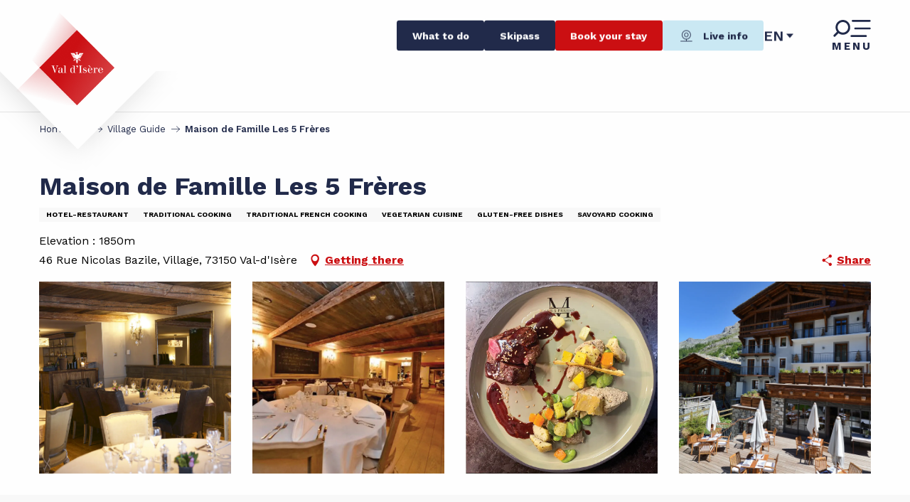

--- FILE ---
content_type: text/html; charset=UTF-8
request_url: https://www.valdisere.com/en/village-guide/maison-de-famille-les-5-freres-val-disere-en-4112267/
body_size: 52864
content:
<!doctype html>
<html class="no-js" lang="en-GB"><head><script type="importmap">{"imports":{"jquery":"https:\/\/woody.cloudly.space\/app\/themes\/woody-theme\/src\/lib\/custom\/jquery@3.7.1.min.mjs","highcharts":"https:\/\/woody.cloudly.space\/app\/dist\/valdisere\/addons\/woody-library\/static\/lib\/highcharts-12.1.2\/code\/es-modules\/masters\/highcharts.src.js","woody_library_filter":"https:\/\/woody.cloudly.space\/app\/dist\/valdisere\/addons\/woody-library\/js\/filter.3dd4b7bece.js","woody_library_woody_component":"https:\/\/woody.cloudly.space\/app\/dist\/valdisere\/addons\/woody-library\/js\/modules\/components\/woody-component.f868fc8be0.mjs","woody_library_woody_controller":"https:\/\/woody.cloudly.space\/app\/dist\/valdisere\/addons\/woody-library\/js\/modules\/controllers\/woody-controller.2db0174bdc.mjs","woody_library_summary_map_manager":"https:\/\/woody.cloudly.space\/app\/dist\/valdisere\/addons\/woody-library\/js\/modules\/managers\/summary\/summary-map-manager.84afb4d49a.mjs","woody_library_summary_accordion_manager":"https:\/\/woody.cloudly.space\/app\/dist\/valdisere\/addons\/woody-library\/js\/modules\/managers\/summary\/summary-accordion-manager.9b68213f2a.mjs","woody_library_interactive_svg_component":"https:\/\/woody.cloudly.space\/app\/dist\/valdisere\/addons\/woody-library\/js\/modules\/components\/interactive-svg\/interactive-svg-component.88c1dab784.mjs","woody_library_card_uniq_component":"https:\/\/woody.cloudly.space\/app\/dist\/valdisere\/addons\/woody-library\/js\/modules\/components\/card\/card-uniq-component.c74c472f73.mjs","woody_library_card_toggler_component":"https:\/\/woody.cloudly.space\/app\/dist\/valdisere\/addons\/woody-library\/js\/modules\/components\/card\/card-toggler-component.077fbca673.mjs","woody_library_card_slider_component":"https:\/\/woody.cloudly.space\/app\/dist\/valdisere\/addons\/woody-library\/js\/modules\/components\/card\/card-slider-component.1fcbe821ee.mjs","woody_library_card_map_slider_component":"https:\/\/woody.cloudly.space\/app\/dist\/valdisere\/addons\/woody-library\/js\/modules\/components\/card\/card-map-slider-component.mjs","woody_library_card_map_manager":"https:\/\/woody.cloudly.space\/app\/dist\/valdisere\/addons\/woody-library\/js\/modules\/managers\/card\/card-map-manager.aa96fe0af2.mjs","woody_library_summary_controller":"https:\/\/woody.cloudly.space\/app\/dist\/valdisere\/addons\/woody-library\/js\/modules\/controllers\/summary\/summary-controller.56dc30afe7.mjs","woody_library_focus_controller":"https:\/\/woody.cloudly.space\/app\/dist\/valdisere\/addons\/woody-library\/js\/modules\/controllers\/focus\/focus-controller.779736d3ae.mjs","woody_library_focus_map_controller":"https:\/\/woody.cloudly.space\/app\/dist\/valdisere\/addons\/woody-library\/js\/modules\/controllers\/focus\/focus-map-controller.fa756137c4.mjs","woody_library_focus_svg_controller":"https:\/\/woody.cloudly.space\/app\/dist\/valdisere\/addons\/woody-library\/js\/modules\/controllers\/focus\/focus-svg-controller.e0e66f5917.mjs","woody_library_get_there_link_component":"https:\/\/woody.cloudly.space\/app\/dist\/valdisere\/addons\/woody-library\/js\/modules\/components\/get-there\/get-there-link-component.236c7b036d.mjs","woody_library_reveal_component":"https:\/\/woody.cloudly.space\/app\/dist\/valdisere\/addons\/woody-library\/js\/modules\/components\/reveal\/reveal-component.ae2427d122.mjs","woody_addon_touristicmaps_utils":"https:\/\/woody.cloudly.space\/app\/dist\/valdisere\/addons\/woody-addon-touristicmaps\/js\/utils\/woody-addon-touristicmaps-utils.7b4d5b3788.mjs","woody_addon_touristicmaps_map_manager":"https:\/\/woody.cloudly.space\/app\/dist\/valdisere\/addons\/woody-addon-touristicmaps\/js\/managers\/woody-addon-touristicmaps-map-manager.25def4f386.mjs","woody_addon_touristicmaps_map_component":"https:\/\/woody.cloudly.space\/app\/dist\/valdisere\/addons\/woody-addon-touristicmaps\/js\/components\/woody-addon-touristicmaps-map-component.3be29cb99e.mjs","woody_addon_touristicmaps_map_control":"https:\/\/woody.cloudly.space\/app\/dist\/valdisere\/addons\/woody-addon-touristicmaps\/js\/controls\/woody-addon-touristicmaps-map-control.3ad63029a2.mjs","woody_addon_touristicmaps_center_france_map_control":"https:\/\/woody.cloudly.space\/app\/dist\/valdisere\/addons\/woody-addon-touristicmaps\/js\/controls\/woody-addon-touristicmaps-center-france-map-control.bfd154a095.mjs","woody_addon_touristicmaps_search_city_map_control":"https:\/\/woody.cloudly.space\/app\/dist\/valdisere\/addons\/woody-addon-touristicmaps\/js\/controls\/woody-addon-touristicmaps-search-city-map-control.c837cfe0f5.mjs","woody_scrollytelling_controller":"https:\/\/woody.cloudly.space\/app\/dist\/valdisere\/addons\/woody-addon-scrollytelling\/js\/controllers\/woody-scrollytelling-controller.b0b3becd69.mjs","woody_scrollytelling_menu_controller":"https:\/\/woody.cloudly.space\/app\/dist\/valdisere\/addons\/woody-addon-scrollytelling\/js\/controllers\/woody-scrollytelling-menu-controller.50cfce8b7a.mjs","woody_scrollytelling_group_controller":"https:\/\/woody.cloudly.space\/app\/dist\/valdisere\/addons\/woody-addon-scrollytelling\/js\/controllers\/woody-scrollytelling-group-controller.893fc29d3a.mjs","woody_addon_roadbook_global":"https:\/\/woody.cloudly.space\/app\/dist\/valdisere\/addons\/woody-addon-roadbook\/js\/woody-addon-roadbook-global.bac59b597b.mjs","woody_addon_roadbook_elements":"https:\/\/woody.cloudly.space\/app\/dist\/valdisere\/addons\/woody-addon-roadbook\/js\/woody-addon-roadbook-elements.1ebf10e34f.mjs","woody_addon_roadbook_tools":"https:\/\/woody.cloudly.space\/app\/dist\/valdisere\/addons\/woody-addon-roadbook\/js\/woody-addon-roadbook-tools.4c62973343.mjs","woody_addon_roadbook_feed":"https:\/\/woody.cloudly.space\/app\/dist\/valdisere\/addons\/woody-addon-roadbook\/js\/woody-addon-roadbook-feed.75f6c0ef11.mjs","woody_addon_roadbook_front":"https:\/\/woody.cloudly.space\/app\/dist\/valdisere\/addons\/woody-addon-roadbook\/js\/woody-addon-roadbook-front.e97c97cdf2.mjs","woody_addon_roadbook_django":"https:\/\/woody.cloudly.space\/app\/dist\/valdisere\/addons\/woody-addon-roadbook\/js\/woody-addon-roadbook-django.d8fae5bb70.mjs","woody_roadbook_sheet_list_controller":"https:\/\/woody.cloudly.space\/app\/dist\/valdisere\/addons\/woody-addon-roadbook\/js\/controllers\/woody-roadbook-sheet-list-controller.a3aea218c2.mjs","woody_roadbook_map_global_controller":"https:\/\/woody.cloudly.space\/app\/dist\/valdisere\/addons\/woody-addon-roadbook\/js\/controllers\/woody-roadbook-map-global-controller.ca5ca46b9e.mjs","woody_hawwwai_itinerary_elevation_chart_component":"https:\/\/woody.cloudly.space\/app\/dist\/valdisere\/addons\/woody-addon-hawwwai\/js\/components\/woody-hawwwai-itinerary-elevation-chart-component.1b7e9b6c9a.mjs","woody_hawwwai_itinerary_reveal_controller":"https:\/\/woody.cloudly.space\/app\/dist\/valdisere\/addons\/woody-addon-hawwwai\/js\/controllers\/woody-hawwwai-itinerary-reveal-controller.2d8a9d49dc.mjs","woody_hawwwai_itinerary_reveal_toggler_controller":"https:\/\/woody.cloudly.space\/app\/dist\/valdisere\/addons\/woody-addon-hawwwai\/js\/controllers\/woody-hawwwai-itinerary-reveal-toggler-controller.26149551a6.mjs","woody_hawwwai_itinerary_pois_controller":"https:\/\/woody.cloudly.space\/app\/dist\/valdisere\/addons\/woody-addon-hawwwai\/js\/controllers\/woody-hawwwai-itinerary-pois-controller.2dce389938.mjs","woody_lib_utils":"https:\/\/woody.cloudly.space\/app\/dist\/valdisere\/addons\/woody-lib-utils\/js\/woody-lib-utils.93266841fa.mjs","woody_addon_search_engine_component":"https:\/\/woody.cloudly.space\/app\/dist\/valdisere\/addons\/woody-addon-search\/js\/components\/woody-addon-search-engine-component.dc802f6a63.mjs","woody_addon_search_main":"https:\/\/woody.cloudly.space\/app\/dist\/valdisere\/addons\/woody-addon-search\/js\/woody-addon-search-main.6ea2fe98ba.mjs","woody_addon_search_engine_input_component":"https:\/\/woody.cloudly.space\/app\/dist\/valdisere\/addons\/woody-addon-search\/js\/components\/woody-addon-search-engine-input-component.1e6a90e877.mjs","woody_addon_search_engine_input_dropdown_component":"https:\/\/woody.cloudly.space\/app\/dist\/valdisere\/addons\/woody-addon-search\/js\/components\/woody-addon-search-engine-input-dropdown-component.c7e89a83ab.mjs","woody_addon_search_engine_filters_component":"https:\/\/woody.cloudly.space\/app\/dist\/valdisere\/addons\/woody-addon-search\/js\/components\/woody-addon-search-engine-filters-component.cc5fa80115.mjs","woody_addon_search_engine_results_component":"https:\/\/woody.cloudly.space\/app\/dist\/valdisere\/addons\/woody-addon-search\/js\/components\/woody-addon-search-engine-results-component.7fe4b9df50.mjs","woody_addon_search_data_controller":"https:\/\/woody.cloudly.space\/app\/dist\/valdisere\/addons\/woody-addon-search\/js\/controllers\/woody-addon-search-data-controller.a95f731a76.mjs","fuse.js":"https:\/\/woody.cloudly.space\/app\/dist\/valdisere\/addons\/woody-addon-search\/static\/js\/fuse-v6.4.1\/fuse.esm.min.js","woody_addon_devtools_main":"https:\/\/woody.cloudly.space\/app\/dist\/valdisere\/addons\/woody-addon-devtools\/js\/woody-addon-devtools-main.5ef617cfdb.mjs","woody_addon_devtools_tools":"https:\/\/woody.cloudly.space\/app\/dist\/valdisere\/addons\/woody-addon-devtools\/js\/woody-addon-devtools-tools.54d58a68c5.mjs","woody_addon_devtools_color_palette":"https:\/\/woody.cloudly.space\/app\/dist\/valdisere\/addons\/woody-addon-devtools\/js\/woody-addon-devtools-color-palette.a8a41da40b.mjs","woody_addon_devtools_style_shift":"https:\/\/woody.cloudly.space\/app\/dist\/valdisere\/addons\/woody-addon-devtools\/js\/woody-addon-devtools-style-shift.c4f6081742.mjs","woody_addon_devtools_fake_touristic_sheet":"https:\/\/woody.cloudly.space\/app\/dist\/valdisere\/addons\/woody-addon-devtools\/js\/woody-addon-devtools-fake-touristic-sheet.2cb516cd17.mjs","woody_addon_circuits_component":"https:\/\/woody.cloudly.space\/app\/dist\/valdisere\/addons\/woody-addon-circuits\/js\/components\/woody-addon-circuits-component.4a6e8f9880.mjs","woody_addon_circuits_day_component":"https:\/\/woody.cloudly.space\/app\/dist\/valdisere\/addons\/woody-addon-circuits\/js\/components\/woody-addon-circuits-day-component.1b03859ec2.mjs","woody_addon_circuits_day_map_manager":"https:\/\/woody.cloudly.space\/app\/dist\/valdisere\/addons\/woody-addon-circuits\/js\/managers\/woody-addon-circuits-day-map-manager.b4b2246a61.mjs","woody_addon_campaigns_blocks":"https:\/\/woody.cloudly.space\/app\/dist\/valdisere\/addons\/woody-addon-claims\/js\/woody-addon-campaigns-blocks.cd7b0fdfb1.mjs","woody_addon_claims_blocks":"https:\/\/woody.cloudly.space\/app\/dist\/valdisere\/addons\/woody-addon-claims\/js\/woody-addon-claims-blocks.d6b0ec349c.mjs","woody_addon_favorites_tools":"https:\/\/woody.cloudly.space\/app\/dist\/valdisere\/addons\/woody-addon-favorites\/js\/woody-addon-favorites-tools.493a0ea33a.mjs","woody_addon_favorites_btn":"https:\/\/woody.cloudly.space\/app\/dist\/valdisere\/addons\/woody-addon-favorites\/js\/woody-addon-favorites-btn.371d024552.mjs","woody_addon_favorites_cart":"https:\/\/woody.cloudly.space\/app\/dist\/valdisere\/addons\/woody-addon-favorites\/js\/woody-addon-favorites-cart.76fc575ef3.mjs","woody_addon_favorites_sections":"https:\/\/woody.cloudly.space\/app\/dist\/valdisere\/addons\/woody-addon-favorites\/js\/woody-addon-favorites-sections.3c8fc8f133.mjs","woody_addon_snowflake_main":"https:\/\/woody.cloudly.space\/app\/dist\/valdisere\/addons\/woody-addon-snowflake\/js\/woody-addon-snowflake-main.mjs","woody_addon_snowflake_circular_progress_bar":"https:\/\/woody.cloudly.space\/app\/dist\/valdisere\/addons\/woody-addon-snowflake\/js\/woody-addon-snowflake-circular-progress-bar.c8f33544fd.mjs","woody_addon_snowflake_zone_display":"https:\/\/woody.cloudly.space\/app\/dist\/valdisere\/addons\/woody-addon-snowflake\/js\/woody-addon-snowflake-zone-display.cfb6cf6a7d.mjs","woody_addon_snowflake_sector_cards_collapse":"https:\/\/woody.cloudly.space\/app\/dist\/valdisere\/addons\/woody-addon-snowflake\/js\/woody-addon-snowflake-sector-cards-collapse.8e4f2db956.mjs","woody_addon_snowflake_update_overall":"https:\/\/woody.cloudly.space\/app\/dist\/valdisere\/addons\/woody-addon-snowflake\/js\/woody-addon-snowflake-update-overall.1150a14cf0.mjs","woody_addon_snowflake_weather_update":"https:\/\/woody.cloudly.space\/app\/dist\/valdisere\/addons\/woody-addon-snowflake\/js\/woody-addon-snowflake-weather-update.67579062db.mjs","woody_addon_webcam_main":"https:\/\/woody.cloudly.space\/app\/dist\/valdisere\/addons\/woody-addon-webcam\/js\/woody-addon-webcam-main.faecf12c14.mjs"}}</script><title>Maison de Famille Les 5 Frères (Val-d’Isère) | Val d'Isère : Alps ski resort and winter sports</title><script>window.globals={"ancestors":{"chapter1":"Offres SIT","chapter2":"RES - Maison de Famille Les 5 Fr\u00e8res (Val-d&8217;Is\u00e8re) 4112267","chapter3":null},"current_lang":"en","current_locale":"en","current_locale_region":"en_GB","env":"prod","languages":["fr","en","it"],"post_id":37672,"post_image":"https:\/\/api.cloudly.space\/resize\/crop\/1200\/627\/60\/aHR0cHM6Ly9zdGF0aWMuYXBpZGFlLXRvdXJpc21lLmNvbS9maWxlc3RvcmUvb2JqZXRzLXRvdXJpc3RpcXVlcy9pbWFnZXMvMTYzLzE4Ni8yNzc2OTUwNy5qcGc=\/image.jpg","post_title":"RES - Maison de Famille Les 5 Fr\u00e8res (Val-d&8217;Is\u00e8re) 4112267","post_type":"touristic_sheet","post_modified":"2026-01-05 12:48:52+01:00","sheet_id":4112267,"sheet_current_aspect":"standard","site_key":"valdisere","tags":{"places":[],"seasons":[],"themes":[],"targets":[]},"woody_options_pages":{"search_url":0,"disqus_instance_url":"","weather_url":7546,"favorites_url":0},"search":{"api":{"uri":"https:\/\/api.tourism-system.com\/v2\/woody\/search\/en\/v2","args":{"size":15,"threshold":0.5}}},"tmaps":{"url_api":"https:\/\/api.touristicmaps.com\/lib\/mod.mjs","url_api_lazy":"https:\/\/api.touristicmaps.com\/lib\/lazy.mjs"},"hawwwai":{"sheet_options":{"nearby_distance_max":"10000"}}}</script><script>(function(e){e.eskalad=e.eskalad?e.eskalad:[],e.eskalad.product="woody",e.eskalad.site_key=e.globals.site_key!==void 0?e.globals.site_key:"empty",e.eskalad.timestamp=l("eskalad_timestamp"),e.eskalad.timestamp==null&&(e.eskalad.timestamp=Math.floor(Date.now()/1e3),s("eskalad_timestamp",e.eskalad.timestamp)),e.eskalad.cid=l("eskalad_cid"),e.eskalad.cid==null&&e.eskalad.timestamp!==void 0&&(e.eskalad.cid=e.eskalad.timestamp,c()),e.eskalad.ga_consent=!0;function c(){e.eskalad.cid.toString().search("\\.")<=0&&fetch("/api/clientid").then(a=>a.json()).then(a=>{a.cid!==void 0&&(e.eskalad.cid=a.cid+"."+e.eskalad.cid,s("eskalad_cid",e.eskalad.cid))}).catch(function(a){console.error("Eskalad fetch: "+a.message)})}function l(a){if(e.localStorage!==void 0&&e.localStorage)try{let t=e.localStorage.getItem(a);return t=t==null||isNaN(t)||t==null||t==""?void 0:t,t}catch(t){console.error(["[ESKALAD]",t])}}function s(a,t){if(e.localStorage!==void 0&&e.localStorage)try{e.localStorage.removeItem(a),e.localStorage.setItem(a,t)}catch(d){console.error(["[ESKALAD]",d])}}})(window);
</script><script src="https://cache.consentframework.com/js/pa/32284/c/380lE/stub" referrerpolicy="origin" charset="utf-8"></script><script src="https://choices.consentframework.com/js/pa/32284/c/380lE/cmp" referrerpolicy="origin" charset="utf-8" async></script><script>document.addEventListener("DOMContentLoaded",function(){document.querySelectorAll("a[href='#consentframework'],a[href='#cmp']").forEach(function(e){e.removeAttribute("target");e.setAttribute("href","javascript:window.Sddan.cmp.displayUI();")})});</script><link rel="preconnect" href="https://cache.consentframework.com" crossorigin><link rel="preconnect" href="https://choices.consentframework.com" crossorigin><link rel="preconnect" href="https://fonts.gstatic.com" crossorigin><link rel="preconnect" href="https://fonts.googleapis.com" crossorigin><link rel="preconnect" href="https://www.googletagmanager.com" crossorigin><link rel="preconnect" href="https://woody.cloudly.space" crossorigin><link rel="preconnect" href="https://api.cloudly.space" crossorigin><script>window.dataLayer=window.dataLayer?window.dataLayer:[];window.dataLayer.push({"event":"globals","data":{"env":"prod","site_key":"valdisere","page":{"id_page":37672,"name":"RES &#8211; Maison de Famille Les 5 Fr\u00e8res (Val-d&#8217;Is\u00e8re) #4112267","page_type":"touristic_sheet","tags":{"places":[],"seasons":[],"themes":[],"targets":[]}},"lang":"en","rdbk":{"enable":false},"sheet":{"id_sheet":4112267,"id_sit":"sitra2i-VALDISERE--STANDARD-6209527","id_reservation":null,"name":"Maison de Famille Les 5 Fr\u00e8res - Val-d'Is\u00e8re","type":"Restauration","bordereau":"RES","city":"Val-d'Is\u00e8re"}}});</script><script>(function(w,d,s,l,i) { w[l]=w[l]||[]; w[l].push({ 'gtm.start': new Date().getTime(),event: 'gtm.js' }); var f=d.getElementsByTagName(s)[0], j=d.createElement(s),dl=l!='dataLayer'? '&l='+l:''; j.async=true; j.src='https://www.googletagmanager.com/gtm.js?id='+i+dl; f.parentNode.insertBefore(j,f); })(window,document,'script','dataLayer','GTM-KRG979Z');</script><link rel="canonical" href="https://www.valdisere.com/en/village-guide/maison-de-famille-les-5-freres-val-disere-en-4112267/"/><meta charset="UTF-8"/><meta http-equiv="X-UA-Compatible" content="IE=edge"/><meta name="generator" content="Raccourci Agency - WP"/><meta name="viewport" content="width=device-width,initial-scale=1"/><meta name="robots" content="max-snippet:-1, max-image-preview:large, max-video-preview:-1"/><meta property="og:type" content="website"/><meta property="og:url" content="https://www.valdisere.com/en/village-guide/maison-de-famille-les-5-freres-val-disere-en-4112267/"/><meta name="twitter:card" content="summary"/><meta property="og:site_name" content="Val d'Isère : Alps ski resort and winter sports"/><meta property="og:locale" content="en_GB"/><meta property="og:locale:alternate" content="fr_FR"/><meta property="og:locale:alternate" content="it_IT"/><meta name="description" property="og:description" content="Our restaurant and its chef Fabien BARD offers you a generous family cuisine, without forgetting the specialties of our region."/><meta property="og:title" content="Maison de Famille Les 5 Frères - Val-d'Isère"/><meta name="twitter:title" content="Maison de Famille Les 5 Frères - Val-d'Isère"/><meta name="twitter:description" content="Our restaurant and its chef Fabien BARD offers you a generous family cuisine, without forgetting the specialties of our region."/><meta name="format-detection" content="telephone=no"/><meta property="og:image" content="https://api.cloudly.space/resize/crop/1200/627/60/aHR0cHM6Ly9zdGF0aWMuYXBpZGFlLXRvdXJpc21lLmNvbS9maWxlc3RvcmUvb2JqZXRzLXRvdXJpc3RpcXVlcy9pbWFnZXMvMTYzLzE4Ni8yNzc2OTUwNy5qcGc=/image.jpg"/><meta name="twitter:image" content="https://api.cloudly.space/resize/crop/1024/512/60/aHR0cHM6Ly9zdGF0aWMuYXBpZGFlLXRvdXJpc21lLmNvbS9maWxlc3RvcmUvb2JqZXRzLXRvdXJpc3RpcXVlcy9pbWFnZXMvMTYzLzE4Ni8yNzc2OTUwNy5qcGc=/image.jpg"/><meta name="thumbnail" content="https://api.cloudly.space/resize/crop/1200/1200/60/aHR0cHM6Ly9zdGF0aWMuYXBpZGFlLXRvdXJpc21lLmNvbS9maWxlc3RvcmUvb2JqZXRzLXRvdXJpc3RpcXVlcy9pbWFnZXMvMTYzLzE4Ni8yNzc2OTUwNy5qcGc=/image.jpg"/><script type="application/ld+json" class="woody-schema-graph">{"@context":"https:\/\/schema.org","@graph":[{"@type":"WebSite","url":"https:\/\/www.valdisere.com","name":"Val d'Is\u00e8re : Alps ski resort and winter sports","description":"Discover Val d'Is\u00e8re, a ski resort in Savoie in the Alps. Enjoy a huge ski area and the charm of a typical Savoyard village. In summer, enjoy the many hiking trails offered by the Vanoise National Park."},{"@type":"WebPage","url":"https:\/\/www.valdisere.com\/en\/village-guide\/maison-de-famille-les-5-freres-val-disere-en-4112267\/","headline":"RES \u2013 Maison de Famille Les 5 Fr\u00e8res (Val-d\u2019Is\u00e8re) #4112267 | Val d'Is\u00e8re : Alps ski resort and winter sports","inLanguage":"en-GB","datePublished":"2026-01-05 11:48:51","dateModified":"2026-01-05 11:48:52","description":"Our restaurant and its chef Fabien BARD offers you a generous family cuisine, without forgetting the specialties of our region. We welcome external customers with pleasure in our lounge - dining room for a drink or for dinner. We have two services every night. We advice you to book your table.Reservation recommended."},{"@type":"LocalBusiness","name":"Maison de Famille Les 5 Fr\u00e8res","description":"Our restaurant and its chef Fabien BARD offers you a generous family cuisine, without forgetting the specialties of our region. We welcome external customers with pleasure in our lounge - dining room for a drink or for dinner. We have two services every night. We advice you to book your table.Reservation recommended.","url":"https:\/\/www.valdisere.com\/en\/village-guide\/maison-de-famille-les-5-freres-val-disere-en-4112267\/","geo":{"@type":"GeoCoordinates","latitude":"45.447489","longitude":"6.981633"},"address":{"@type":"PostalAddress","streetAddress":"46 Rue Nicolas BazileVillage","addressLocality":"Val-d'Is\u00e8re","postalCode":"73150","addressCountry":"FRANCE"},"location":{"@type":"Place","name":"Address","address":{"@type":"PostalAddress","streetAddress":"46 Rue Nicolas BazileVillage","addressLocality":"Val-d'Is\u00e8re","postalCode":"73150","addressCountry":"FRANCE"},"geo":{"@type":"GeoCoordinates","latitude":"45.447489","longitude":"6.981633"}},"paymentAccepted":"American Express, Bank\/credit card, Check, Cash","telephone":["04 79 06 00 03"],"image":["https:\/\/static.apidae-tourisme.com\/filestore\/objets-touristiques\/images\/163\/186\/27769507.jpg","https:\/\/static.apidae-tourisme.com\/filestore\/objets-touristiques\/images\/239\/5\/19072495.jpg","https:\/\/static.apidae-tourisme.com\/filestore\/objets-touristiques\/images\/238\/5\/19072494.jpg","https:\/\/static.apidae-tourisme.com\/filestore\/objets-touristiques\/images\/237\/5\/19072493.jpg"]}]}</script><style>img:is([sizes="auto" i], [sizes^="auto," i]) { contain-intrinsic-size: 3000px 1500px }</style><link rel="alternate" href="https://www.valdisere.com/guide-du-village/maison-de-famille-les-5-freres-val-disere-fr-4112267/" hreflang="fr" /><link rel="alternate" href="https://www.valdisere.com/en/village-guide/maison-de-famille-les-5-freres-val-disere-en-4112267/" hreflang="en" /><link rel="alternate" href="https://www.valdisere.com/it/guida-del-villaggio/maison-de-famille-les-5-freres-val-disere-it-4112267/" hreflang="it" /><script>
window._wpemojiSettings = {"baseUrl":"https:\/\/s.w.org\/images\/core\/emoji\/16.0.1\/72x72\/","ext":".png","svgUrl":"https:\/\/s.w.org\/images\/core\/emoji\/16.0.1\/svg\/","svgExt":".svg","source":{"concatemoji":"https:\/\/www.valdisere.com\/wp\/wp-includes\/js\/wp-emoji-release.min.js?ver=6.8.2"}};
/*! This file is auto-generated */
!function(s,n){var o,i,e;function c(e){try{var t={supportTests:e,timestamp:(new Date).valueOf()};sessionStorage.setItem(o,JSON.stringify(t))}catch(e){}}function p(e,t,n){e.clearRect(0,0,e.canvas.width,e.canvas.height),e.fillText(t,0,0);var t=new Uint32Array(e.getImageData(0,0,e.canvas.width,e.canvas.height).data),a=(e.clearRect(0,0,e.canvas.width,e.canvas.height),e.fillText(n,0,0),new Uint32Array(e.getImageData(0,0,e.canvas.width,e.canvas.height).data));return t.every(function(e,t){return e===a[t]})}function u(e,t){e.clearRect(0,0,e.canvas.width,e.canvas.height),e.fillText(t,0,0);for(var n=e.getImageData(16,16,1,1),a=0;a<n.data.length;a++)if(0!==n.data[a])return!1;return!0}function f(e,t,n,a){switch(t){case"flag":return n(e,"\ud83c\udff3\ufe0f\u200d\u26a7\ufe0f","\ud83c\udff3\ufe0f\u200b\u26a7\ufe0f")?!1:!n(e,"\ud83c\udde8\ud83c\uddf6","\ud83c\udde8\u200b\ud83c\uddf6")&&!n(e,"\ud83c\udff4\udb40\udc67\udb40\udc62\udb40\udc65\udb40\udc6e\udb40\udc67\udb40\udc7f","\ud83c\udff4\u200b\udb40\udc67\u200b\udb40\udc62\u200b\udb40\udc65\u200b\udb40\udc6e\u200b\udb40\udc67\u200b\udb40\udc7f");case"emoji":return!a(e,"\ud83e\udedf")}return!1}function g(e,t,n,a){var r="undefined"!=typeof WorkerGlobalScope&&self instanceof WorkerGlobalScope?new OffscreenCanvas(300,150):s.createElement("canvas"),o=r.getContext("2d",{willReadFrequently:!0}),i=(o.textBaseline="top",o.font="600 32px Arial",{});return e.forEach(function(e){i[e]=t(o,e,n,a)}),i}function t(e){var t=s.createElement("script");t.src=e,t.defer=!0,s.head.appendChild(t)}"undefined"!=typeof Promise&&(o="wpEmojiSettingsSupports",i=["flag","emoji"],n.supports={everything:!0,everythingExceptFlag:!0},e=new Promise(function(e){s.addEventListener("DOMContentLoaded",e,{once:!0})}),new Promise(function(t){var n=function(){try{var e=JSON.parse(sessionStorage.getItem(o));if("object"==typeof e&&"number"==typeof e.timestamp&&(new Date).valueOf()<e.timestamp+604800&&"object"==typeof e.supportTests)return e.supportTests}catch(e){}return null}();if(!n){if("undefined"!=typeof Worker&&"undefined"!=typeof OffscreenCanvas&&"undefined"!=typeof URL&&URL.createObjectURL&&"undefined"!=typeof Blob)try{var e="postMessage("+g.toString()+"("+[JSON.stringify(i),f.toString(),p.toString(),u.toString()].join(",")+"));",a=new Blob([e],{type:"text/javascript"}),r=new Worker(URL.createObjectURL(a),{name:"wpTestEmojiSupports"});return void(r.onmessage=function(e){c(n=e.data),r.terminate(),t(n)})}catch(e){}c(n=g(i,f,p,u))}t(n)}).then(function(e){for(var t in e)n.supports[t]=e[t],n.supports.everything=n.supports.everything&&n.supports[t],"flag"!==t&&(n.supports.everythingExceptFlag=n.supports.everythingExceptFlag&&n.supports[t]);n.supports.everythingExceptFlag=n.supports.everythingExceptFlag&&!n.supports.flag,n.DOMReady=!1,n.readyCallback=function(){n.DOMReady=!0}}).then(function(){return e}).then(function(){var e;n.supports.everything||(n.readyCallback(),(e=n.source||{}).concatemoji?t(e.concatemoji):e.wpemoji&&e.twemoji&&(t(e.twemoji),t(e.wpemoji)))}))}((window,document),window._wpemojiSettings);
</script><link rel='preload' as='style' onload='this.onload=null;this.rel="stylesheet"' id='addon-search-stylesheet-css' href='https://woody.cloudly.space/app/dist/valdisere/addons/woody-addon-search/css/woody-addon-search.3c0e3d2c84.css?ver=3.1.29' media='screen' /><noscript><link rel='stylesheet' id='addon-search-stylesheet-css' href='https://woody.cloudly.space/app/dist/valdisere/addons/woody-addon-search/css/woody-addon-search.3c0e3d2c84.css?ver=3.1.29' media='screen' /></noscript><link rel='preload' as='style' onload='this.onload=null;this.rel="stylesheet"' id='addon-touristicmaps-stylesheet-css' href='https://woody.cloudly.space/app/dist/valdisere/addons/woody-addon-touristicmaps/css/woody-addon-touristicmaps.42aea2a6d2.css?ver=2.0.19' media='all' /><noscript><link rel='stylesheet' id='addon-touristicmaps-stylesheet-css' href='https://woody.cloudly.space/app/dist/valdisere/addons/woody-addon-touristicmaps/css/woody-addon-touristicmaps.42aea2a6d2.css?ver=2.0.19' media='all' /></noscript><link rel='preload' as='style' onload='this.onload=null;this.rel="stylesheet"' id='addon-scrollytelling-stylesheet-css' href='https://woody.cloudly.space/app/dist/valdisere/addons/woody-addon-scrollytelling/css/woody-addon-scrollytelling.ee9d3e51fb.css?ver=1.0.32' media='all' /><noscript><link rel='stylesheet' id='addon-scrollytelling-stylesheet-css' href='https://woody.cloudly.space/app/dist/valdisere/addons/woody-addon-scrollytelling/css/woody-addon-scrollytelling.ee9d3e51fb.css?ver=1.0.32' media='all' /></noscript><link rel='preload' as='style' onload='this.onload=null;this.rel="stylesheet"' id='addon-hawwwai-stylesheet-css' href='https://woody.cloudly.space/app/dist/valdisere/addons/woody-addon-hawwwai/css/front/woody-addon-hawwwai.ebf78ef83d.css?ver=3.4.99' media='all' /><noscript><link rel='stylesheet' id='addon-hawwwai-stylesheet-css' href='https://woody.cloudly.space/app/dist/valdisere/addons/woody-addon-hawwwai/css/front/woody-addon-hawwwai.ebf78ef83d.css?ver=3.4.99' media='all' /></noscript><link rel='preload' as='style' onload='this.onload=null;this.rel="stylesheet"' id='addon-hawwwai-stylesheet-iti-css' href='https://woody.cloudly.space/app/dist/valdisere/addons/woody-addon-hawwwai/css/front/woody-addon-hawwwai-iti.551a3c1b6d.css?ver=3.4.99' media='all' /><noscript><link rel='stylesheet' id='addon-hawwwai-stylesheet-iti-css' href='https://woody.cloudly.space/app/dist/valdisere/addons/woody-addon-hawwwai/css/front/woody-addon-hawwwai-iti.551a3c1b6d.css?ver=3.4.99' media='all' /></noscript><link rel='preload' as='style' onload='this.onload=null;this.rel="stylesheet"' id='addon-campaigns-stylesheet-css' href='https://woody.cloudly.space/app/dist/valdisere/addons/woody-addon-claims/css/woody-addon-campaigns.1a1f82fdef.css' media='all' /><noscript><link rel='stylesheet' id='addon-campaigns-stylesheet-css' href='https://woody.cloudly.space/app/dist/valdisere/addons/woody-addon-claims/css/woody-addon-campaigns.1a1f82fdef.css' media='all' /></noscript><link rel='preload' as='style' onload='this.onload=null;this.rel="stylesheet"' id='addon-snowflake-stylesheet-css' href='https://woody.cloudly.space/app/dist/valdisere/addons/woody-addon-snowflake/css/woody-addon-snowflake.d04107228b.css' media='all' /><noscript><link rel='stylesheet' id='addon-snowflake-stylesheet-css' href='https://woody.cloudly.space/app/dist/valdisere/addons/woody-addon-snowflake/css/woody-addon-snowflake.d04107228b.css' media='all' /></noscript><link rel='stylesheet' id='swiper-style-main-css' href='https://woody.cloudly.space/app/dist/valdisere/static/swiper/swiper-bundle.css' media='screen' /><link rel='preload' as='style' onload='this.onload=null;this.rel="stylesheet"' id='google-font-worksans300400600700displayswap-css' href='https://fonts.googleapis.com/css?family=Work+Sans:300,400,600,700&display=swap' media='all' /><noscript><link rel='stylesheet' id='google-font-worksans300400600700displayswap-css' href='https://fonts.googleapis.com/css?family=Work+Sans:300,400,600,700&display=swap' media='all' /></noscript><link rel='stylesheet' id='main-stylesheet-chunk-0-css' href='https://woody.cloudly.space/app/dist/valdisere/css/main_chunk_1.2bc15df380.css' media='screen' /><link rel='stylesheet' id='main-stylesheet-chunk-1-css' href='https://woody.cloudly.space/app/dist/valdisere/css/main_chunk_2.ea85e09f31.css' media='screen' /><link rel='stylesheet' id='main-stylesheet-chunk-2-css' href='https://woody.cloudly.space/app/dist/valdisere/css/main_chunk_3.42cd90de36.css' media='screen' /><link rel='stylesheet' id='main-stylesheet-chunk-3-css' href='https://woody.cloudly.space/app/dist/valdisere/css/main_chunk_4.26f0566165.css' media='screen' /><link rel='preload' as='style' onload='this.onload=null;this.rel="stylesheet"' id='wicon-stylesheet-css' href='https://woody.cloudly.space/app/dist/valdisere/css/wicon.e57154492d.css' media='screen' /><noscript><link rel='stylesheet' id='wicon-stylesheet-css' href='https://woody.cloudly.space/app/dist/valdisere/css/wicon.e57154492d.css' media='screen' /></noscript><link rel='stylesheet' id='print-stylesheet-css' href='https://woody.cloudly.space/app/dist/valdisere/css/print.f6f47df82d.css' media='print' /><script defer src="https://woody.cloudly.space/app/dist/valdisere/addons/woody-addon-search/js/woody-addon-search.3155b7e4dc.js?ver=3.1.29" id="addon-search-javascripts-js"></script><script defer src="https://woody.cloudly.space/app/themes/woody-theme/src/js/static/obf.min.js?ver=2.3.159" id="obf-js"></script><script defer src="https://woody.cloudly.space/app/dist/valdisere/addons/woody-addon-eskalad/js/events/eskalad.c2bde38840.js?ver=6.3.3" id="woody-addon-eskalad-js"></script><script defer src="https://woody.cloudly.space/app/dist/valdisere/addons/woody-addon-eskalad/js/events/eskalad-page.5d2af865c3.js?ver=6.3.3" id="woody-addon-eskalad-page-js"></script><script id="jquery-js-before">
window.siteConfig = {"site_key":"valdisere","login":"public_valdisere_website","password":"9755c54310c93d77f7f885e48e491e1f","token":"MTUzY2EwYjEyNDdmOlFVQlJEd2hUUFVkVFdGTVBRbEJCQmo1SEIxTkJYVU1EOkNBSUdWZ0lGVmdJREJGUmZBbEVFVkFjSEJBa0tBVkpTQ1ZBSFdsQlZVMWM9","mapProviderKeys":{"otmKey":"783cbbcbbdc8fc2d96164bc9fd2572ba579e0f75d9bdf6a81885557c8a3b0ad8","gmKey":"AIzaSyB8Fozhi1FKU8oWYJROw8_FgOCbn3wdrhs"},"api_url":"https:\/\/api.tourism-system.com","api_render_url":"https:\/\/api.tourism-system.com","current_lang":"en","current_season":null,"languages":["fr","en","it"],"pll_options":{"browser":0,"rewrite":1,"hide_default":1,"force_lang":1,"redirect_lang":1,"media_support":1,"uninstall":0,"sync":["taxonomies"],"post_types":["touristic_sheet","short_link","woody_topic","tourtrip_step","woody_rdbk_leaflets","woody_rdbk_feeds","testimony","profile"],"taxonomies":["themes","places","seasons","targets","expression_category","profile_category","leaflet_category","visitor_category","accommodation_category","mobility_category","channel_category","trip_duration"],"domains":[],"version":"3.5.4","first_activation":1659971479,"media":{"duplicate":0},"default_lang":"fr","previous_version":"3.5.3"}};
window.useLeafletLibrary=1;window.DrupalAngularConfig=window.DrupalAngularConfig || {};window.DrupalAngularConfig.mapProviderKeys={"otmKey":"783cbbcbbdc8fc2d96164bc9fd2572ba579e0f75d9bdf6a81885557c8a3b0ad8","gmKey":"AIzaSyB8Fozhi1FKU8oWYJROw8_FgOCbn3wdrhs"};
</script><script type="module" src="https://woody.cloudly.space/app/themes/woody-theme/src/lib/custom/jquery@3.7.1.min.mjs" id="jquery-js"></script><script defer src="https://woody.cloudly.space/app/themes/woody-theme/src/lib/custom/moment-with-locales@2.22.2.min.js" id="jsdelivr_moment-js"></script><script id="woody-addon-hawwwai-sheet-js-extra">
var __hw = {"SECTIONS.TOURISM.SHEET.PERIODS.TODAY":"Today","SECTIONS.TOURISM.SHEET.PERIODS.HAPPENING":"Happening","SECTIONS.TOURISM.SHEET.PERIODS.ENDED":"Over","SECTIONS.TOURISM.SHEET.PERIODS.ENDED_FOR_TODAY":"Over for today","SECTIONS.TOURISM.SHEET.PERIODS.FROM_TODAY":"From today ","SECTIONS.TOURISM.SHEET.PERIODS.FROM":"From","SECTIONS.TOURISM.SHEET.PERIODS.UNTIL_TODAY":"until today","SECTIONS.TOURISM.SHEET.PERIODS.TO":"to","SECTIONS.TOURISM.SHEET.PERIODS.UNTIL":"until","SECTIONS.TOURISM.SHEET.PERIODS.UNTIL_LONG":"until","SECTIONS.TOURISM.SHEET.PERIODS.ON":"On","SECTIONS.TOURISM.SHEET.PERIODS.OPENED":"Open","SECTIONS.TOURISM.SHEET.PERIODS.CLOSED":"Closed","SECTIONS.TOURISM.SHEET.PERIODS.CLOSEDFORTODAY":"Closed for today","SECTIONS.TOURISM.SHEET.PERIODS.UNDEFINED":"Unresolved hours","SECTIONS.TOURISM.SHEET.PERIODS.NOW":"Now","GLOBAL.TIMES.TO":"To"};
</script><script type="module" src="https://woody.cloudly.space/app/dist/valdisere/addons/woody-addon-hawwwai/js/woody-addon-hawwwai-sheet.0c65dc8bba.mjs?ver=3.4.99" id="woody-addon-hawwwai-sheet-js"></script><script defer src="https://woody.cloudly.space/app/dist/valdisere/static/swiper/swiper-bundle.min.js?ver=12.0.2" id="jsdelivr_swiper-js"></script><script type="module" src="https://woody.cloudly.space/app/dist/valdisere/addons/woody-addon-claims/js/woody-addon-claims.094619d2c3.mjs" id="addon-claims-javascripts-js"></script><script type="module" src="https://woody.cloudly.space/app/dist/valdisere/addons/woody-addon-favorites/js/woody-addon-favorites.c46dfed72b.mjs" id="addon-favorites-javascripts-js"></script><script id="addon-snowflake-javascripts-js-extra">
var WOODY_ADDON_SNOWFLAKE = [];
</script><script defer src="https://woody.cloudly.space/app/dist/valdisere/addons/woody-addon-snowflake/js/woody-addon-snowflake.bd5145fdf6.js?ver=2.1.25" id="addon-snowflake-javascripts-js"></script><script defer src="https://woody.cloudly.space/app/themes/woody-theme/src/lib/npm/flatpickr/dist/flatpickr.min.js?ver=4.5.7" id="jsdelivr_flatpickr-js"></script><script defer src="https://woody.cloudly.space/app/themes/woody-theme/src/lib/npm/flatpickr/dist/l10n/default.js?ver=4.5.7" id="jsdelivr_flatpickr_l10n-js"></script><script defer src="https://woody.cloudly.space/app/dist/valdisere/addons/woody-addon-webcam/js/woody-addon-webcam.18efb58ff1.js?ver=2.2.1" id="addon-webcam-javascripts-js"></script><script defer src="https://woody.cloudly.space/app/themes/woody-theme/src/lib/custom/nouislider@10.1.0.min.js" id="jsdelivr_nouislider-js"></script><script defer src="https://woody.cloudly.space/app/themes/woody-theme/src/lib/custom/lazysizes@4.1.2.min.js" id="jsdelivr_lazysizes-js"></script><script defer src="https://woody.cloudly.space/app/themes/woody-theme/src/lib/custom/moment-timezone-with-data.min.js" id="jsdelivr_moment_tz-js"></script><script defer src="https://woody.cloudly.space/app/themes/woody-theme/src/lib/custom/js.cookie@2.2.1.min.js" id="jsdelivr_jscookie-js"></script><script defer src="https://woody.cloudly.space/app/themes/woody-theme/src/lib/custom/rellax@1.10.1.min.js" id="jsdelivr_rellax-js"></script><script defer src="https://woody.cloudly.space/app/themes/woody-theme/src/lib/custom/iframeResizer@4.3.7.min.js?ver=4.3.7" id="jsdelivr_iframeresizer-js"></script><script defer src="https://woody.cloudly.space/app/themes/woody-theme/src/lib/npm/plyr/dist/plyr.min.js?ver=3.6.8" id="jsdelivr_plyr-js"></script><script defer src="https://woody.cloudly.space/wp/wp-includes/js/dist/hooks.min.js?ver=4d63a3d491d11ffd8ac6" id="wp-hooks-js"></script><script defer src="https://woody.cloudly.space/wp/wp-includes/js/dist/i18n.min.js?ver=5e580eb46a90c2b997e6" id="wp-i18n-js"></script><script defer src="https://woody.cloudly.space/app/themes/woody-theme/src/js/static/i18n-ltr.min.js?ver=2.3.159" id="wp-i18n-ltr-js"></script><script id="main-modules-js-extra">
var WoodyMainJsModules = {"jquery":{"path":"https:\/\/www.valdisere.com\/app\/themes\/woody-theme\/src\/lib\/custom\/jquery@3.7.1.min.mjs"},"highcharts":{"path":"https:\/\/www.valdisere.com\/app\/dist\/valdisere\/addons\/woody-library\/static\/lib\/highcharts-12.1.2\/code\/es-modules\/masters\/highcharts.src.js"},"woody_library_filter":{"path":"https:\/\/www.valdisere.com\/app\/dist\/valdisere\/addons\/woody-library\/js\/filter.3dd4b7bece.js"},"woody_library_woody_component":{"path":"https:\/\/www.valdisere.com\/app\/dist\/valdisere\/addons\/woody-library\/js\/modules\/components\/woody-component.f868fc8be0.mjs"},"woody_library_woody_controller":{"path":"https:\/\/www.valdisere.com\/app\/dist\/valdisere\/addons\/woody-library\/js\/modules\/controllers\/woody-controller.2db0174bdc.mjs"},"woody_library_summary_map_manager":{"path":"https:\/\/www.valdisere.com\/app\/dist\/valdisere\/addons\/woody-library\/js\/modules\/managers\/summary\/summary-map-manager.84afb4d49a.mjs"},"woody_library_summary_accordion_manager":{"path":"https:\/\/www.valdisere.com\/app\/dist\/valdisere\/addons\/woody-library\/js\/modules\/managers\/summary\/summary-accordion-manager.9b68213f2a.mjs"},"woody_library_interactive_svg_component":{"path":"https:\/\/www.valdisere.com\/app\/dist\/valdisere\/addons\/woody-library\/js\/modules\/components\/interactive-svg\/interactive-svg-component.88c1dab784.mjs","component":"woody-interactive-svg"},"woody_library_card_uniq_component":{"path":"https:\/\/www.valdisere.com\/app\/dist\/valdisere\/addons\/woody-library\/js\/modules\/components\/card\/card-uniq-component.c74c472f73.mjs","component":"woody-card-uniq"},"woody_library_card_toggler_component":{"path":"https:\/\/www.valdisere.com\/app\/dist\/valdisere\/addons\/woody-library\/js\/modules\/components\/card\/card-toggler-component.077fbca673.mjs","component":"woody-card-toggler"},"woody_library_card_slider_component":{"path":"https:\/\/www.valdisere.com\/app\/dist\/valdisere\/addons\/woody-library\/js\/modules\/components\/card\/card-slider-component.1fcbe821ee.mjs","component":"woody-card-slider"},"woody_library_card_map_slider_component":{"path":"https:\/\/www.valdisere.com\/app\/dist\/valdisere\/addons\/woody-library\/js\/modules\/components\/card\/card-map-slider-component.mjs","component":"woody-card-map-slider"},"woody_library_card_map_manager":{"path":"https:\/\/www.valdisere.com\/app\/dist\/valdisere\/addons\/woody-library\/js\/modules\/managers\/card\/card-map-manager.aa96fe0af2.mjs"},"woody_library_summary_controller":{"path":"https:\/\/www.valdisere.com\/app\/dist\/valdisere\/addons\/woody-library\/js\/modules\/controllers\/summary\/summary-controller.56dc30afe7.mjs","controller":"woody_library_summary_controller"},"woody_library_focus_controller":{"path":"https:\/\/www.valdisere.com\/app\/dist\/valdisere\/addons\/woody-library\/js\/modules\/controllers\/focus\/focus-controller.779736d3ae.mjs","controller":"woody_library_focus_controller"},"woody_library_focus_map_controller":{"path":"https:\/\/www.valdisere.com\/app\/dist\/valdisere\/addons\/woody-library\/js\/modules\/controllers\/focus\/focus-map-controller.fa756137c4.mjs","controller":"woody_library_focus_map_controller"},"woody_library_focus_svg_controller":{"path":"https:\/\/www.valdisere.com\/app\/dist\/valdisere\/addons\/woody-library\/js\/modules\/controllers\/focus\/focus-svg-controller.e0e66f5917.mjs","controller":"woody_library_focus_svg_controller"},"woody_library_get_there_link_component":{"path":"https:\/\/www.valdisere.com\/app\/dist\/valdisere\/addons\/woody-library\/js\/modules\/components\/get-there\/get-there-link-component.236c7b036d.mjs","component":"woody-get-there-link"},"woody_library_reveal_component":{"path":"https:\/\/www.valdisere.com\/app\/dist\/valdisere\/addons\/woody-library\/js\/modules\/components\/reveal\/reveal-component.ae2427d122.mjs","component":"woody-reveal"},"woody_addon_touristicmaps_utils":{"path":"https:\/\/www.valdisere.com\/app\/dist\/valdisere\/addons\/woody-addon-touristicmaps\/js\/utils\/woody-addon-touristicmaps-utils.7b4d5b3788.mjs"},"woody_addon_touristicmaps_map_manager":{"path":"https:\/\/www.valdisere.com\/app\/dist\/valdisere\/addons\/woody-addon-touristicmaps\/js\/managers\/woody-addon-touristicmaps-map-manager.25def4f386.mjs"},"woody_addon_touristicmaps_map_component":{"path":"https:\/\/www.valdisere.com\/app\/dist\/valdisere\/addons\/woody-addon-touristicmaps\/js\/components\/woody-addon-touristicmaps-map-component.3be29cb99e.mjs","component":"woody-map"},"woody_addon_touristicmaps_map_control":{"path":"https:\/\/www.valdisere.com\/app\/dist\/valdisere\/addons\/woody-addon-touristicmaps\/js\/controls\/woody-addon-touristicmaps-map-control.3ad63029a2.mjs"},"woody_addon_touristicmaps_center_france_map_control":{"path":"https:\/\/www.valdisere.com\/app\/dist\/valdisere\/addons\/woody-addon-touristicmaps\/js\/controls\/woody-addon-touristicmaps-center-france-map-control.bfd154a095.mjs"},"woody_addon_touristicmaps_search_city_map_control":{"path":"https:\/\/www.valdisere.com\/app\/dist\/valdisere\/addons\/woody-addon-touristicmaps\/js\/controls\/woody-addon-touristicmaps-search-city-map-control.c837cfe0f5.mjs"},"woody_scrollytelling_controller":{"path":"https:\/\/www.valdisere.com\/app\/dist\/valdisere\/addons\/woody-addon-scrollytelling\/js\/controllers\/woody-scrollytelling-controller.b0b3becd69.mjs","controller":"woody_scrollytelling_controller"},"woody_scrollytelling_menu_controller":{"path":"https:\/\/www.valdisere.com\/app\/dist\/valdisere\/addons\/woody-addon-scrollytelling\/js\/controllers\/woody-scrollytelling-menu-controller.50cfce8b7a.mjs","controller":"woody_scrollytelling_menu_controller"},"woody_scrollytelling_group_controller":{"path":"https:\/\/www.valdisere.com\/app\/dist\/valdisere\/addons\/woody-addon-scrollytelling\/js\/controllers\/woody-scrollytelling-group-controller.893fc29d3a.mjs","controller":"woody_scrollytelling_group_controller"},"woody_addon_roadbook_global":{"path":"https:\/\/www.valdisere.com\/app\/dist\/valdisere\/addons\/woody-addon-roadbook\/js\/woody-addon-roadbook-global.bac59b597b.mjs"},"woody_addon_roadbook_elements":{"path":"https:\/\/www.valdisere.com\/app\/dist\/valdisere\/addons\/woody-addon-roadbook\/js\/woody-addon-roadbook-elements.1ebf10e34f.mjs"},"woody_addon_roadbook_tools":{"path":"https:\/\/www.valdisere.com\/app\/dist\/valdisere\/addons\/woody-addon-roadbook\/js\/woody-addon-roadbook-tools.4c62973343.mjs"},"woody_addon_roadbook_feed":{"path":"https:\/\/www.valdisere.com\/app\/dist\/valdisere\/addons\/woody-addon-roadbook\/js\/woody-addon-roadbook-feed.75f6c0ef11.mjs"},"woody_addon_roadbook_front":{"path":"https:\/\/www.valdisere.com\/app\/dist\/valdisere\/addons\/woody-addon-roadbook\/js\/woody-addon-roadbook-front.e97c97cdf2.mjs"},"woody_addon_roadbook_django":{"path":"https:\/\/www.valdisere.com\/app\/dist\/valdisere\/addons\/woody-addon-roadbook\/js\/woody-addon-roadbook-django.d8fae5bb70.mjs"},"woody_roadbook_sheet_list_controller":{"path":"https:\/\/www.valdisere.com\/app\/dist\/valdisere\/addons\/woody-addon-roadbook\/js\/controllers\/woody-roadbook-sheet-list-controller.a3aea218c2.mjs","controller":"woody_roadbook_sheet_list_controller"},"woody_roadbook_map_global_controller":{"path":"https:\/\/www.valdisere.com\/app\/dist\/valdisere\/addons\/woody-addon-roadbook\/js\/controllers\/woody-roadbook-map-global-controller.ca5ca46b9e.mjs","controller":"woody_roadbook_map_global_controller"},"woody_hawwwai_itinerary_elevation_chart_component":{"path":"https:\/\/www.valdisere.com\/app\/dist\/valdisere\/addons\/woody-addon-hawwwai\/js\/components\/woody-hawwwai-itinerary-elevation-chart-component.1b7e9b6c9a.mjs","component":"woody-hawwwai-itinerary-elevation-chart"},"woody_hawwwai_itinerary_reveal_controller":{"path":"https:\/\/www.valdisere.com\/app\/dist\/valdisere\/addons\/woody-addon-hawwwai\/js\/controllers\/woody-hawwwai-itinerary-reveal-controller.2d8a9d49dc.mjs","controller":"woody_hawwwai_itinerary_reveal_controller"},"woody_hawwwai_itinerary_reveal_toggler_controller":{"path":"https:\/\/www.valdisere.com\/app\/dist\/valdisere\/addons\/woody-addon-hawwwai\/js\/controllers\/woody-hawwwai-itinerary-reveal-toggler-controller.26149551a6.mjs","controller":"woody_hawwwai_itinerary_reveal_toggler_controller"},"woody_hawwwai_itinerary_pois_controller":{"path":"https:\/\/www.valdisere.com\/app\/dist\/valdisere\/addons\/woody-addon-hawwwai\/js\/controllers\/woody-hawwwai-itinerary-pois-controller.2dce389938.mjs","controller":"woody_hawwwai_itinerary_pois_controller"}};
</script><script type="module" src="https://woody.cloudly.space/app/dist/valdisere/addons/woody-library/js/modules/main.9a249a7be1.mjs" id="main-modules-js"></script><script type="module" src="https://woody.cloudly.space/app/dist/valdisere/js/main.7878436085.mjs" id="main-javascripts-js"></script><link rel="icon" type="image/x-icon" href="https://woody.cloudly.space/app/dist/valdisere/favicon/favicon/favicon.0775b05609.ico"><link rel="icon" type="image/png" sizes="16x16" href="https://woody.cloudly.space/app/dist/valdisere/favicon/favicon/favicon-16x16.32eee41503.png"><link rel="icon" type="image/png" sizes="32x32" href="https://woody.cloudly.space/app/dist/valdisere/favicon/favicon/favicon-32x32.d95ae55aa6.png"><link rel="icon" type="image/png" sizes="48x48" href="https://woody.cloudly.space/app/dist/valdisere/favicon/favicon/favicon-48x48.fa075b51ae.png"><link rel="apple-touch-icon" sizes="57x57" href="https://woody.cloudly.space/app/dist/valdisere/favicon/favicon/apple-touch-icon-57x57.3e9032c405.png"><link rel="apple-touch-icon" sizes="60x60" href="https://woody.cloudly.space/app/dist/valdisere/favicon/favicon/apple-touch-icon-60x60.f7869b9c6e.png"><link rel="apple-touch-icon" sizes="72x72" href="https://woody.cloudly.space/app/dist/valdisere/favicon/favicon/apple-touch-icon-72x72.b82efde8cd.png"><link rel="apple-touch-icon" sizes="76x76" href="https://woody.cloudly.space/app/dist/valdisere/favicon/favicon/apple-touch-icon-76x76.cee1332a42.png"><link rel="apple-touch-icon" sizes="114x114" href="https://woody.cloudly.space/app/dist/valdisere/favicon/favicon/apple-touch-icon-114x114.5d03fae74b.png"><link rel="apple-touch-icon" sizes="120x120" href="https://woody.cloudly.space/app/dist/valdisere/favicon/favicon/apple-touch-icon-120x120.077a766345.png"><link rel="apple-touch-icon" sizes="144x144" href="https://woody.cloudly.space/app/dist/valdisere/favicon/favicon/apple-touch-icon-144x144.f7b7bb14ba.png"><link rel="apple-touch-icon" sizes="152x152" href="https://woody.cloudly.space/app/dist/valdisere/favicon/favicon/apple-touch-icon-152x152.acf8d54940.png"><link rel="apple-touch-icon" sizes="167x167" href="https://woody.cloudly.space/app/dist/valdisere/favicon/favicon/apple-touch-icon-167x167.f04ee229cd.png"><link rel="apple-touch-icon" sizes="180x180" href="https://woody.cloudly.space/app/dist/valdisere/favicon/favicon/apple-touch-icon-180x180.aa58f1400e.png"><link rel="apple-touch-icon" sizes="1024x1024" href="https://woody.cloudly.space/app/dist/valdisere/favicon/favicon/apple-touch-icon-1024x1024.e6d2722839.png"></head><body class="wp-singular touristic_sheet-template-default single single-touristic_sheet postid-37672 wp-theme-woody-theme wp-child-theme-valdisere menus-v2 winter-color_scheme  prod apirender apirender-wordpress woody-hawwwai-sheet sheet-v2 sheet-res">
            <noscript><iframe src="https://www.googletagmanager.com/ns.html?id=GTM-KRG979Z" height="0" width="0" style="display:none;visibility:hidden"></iframe></noscript>
        
            
    
    <div class="main-wrapper flex-container flex-dir-column">
                                <div class="woody-component-headnavs">
    
    <a href="#" class="screen-reader-text skip-link woody-component-button primary normal" aria-label="Aller directement au contenu principal de la page">
     <span class="button-label"> Aller au contenu principal</span>
    </a>

    
                        <ul class="tools list-unstyled flex-container align-middle">
                                                                                        <li class="agenda-tool button-tool">
                                                                    <a class="no-ext agenda-link button secondary" href="https://www.valdisere.com/en/val-disere/what-to-do-in-val-disere/" target="_self" title="What to do" >
                                                                                    <span class="wicon wicon--15-agenda hide-for-xlarge"></span>
                                                                                                                            <span>What to do</span>
                                                                            </a>
                                                            </li>
                                                                                                <li class="ski-pass-tool button-tool">
                                                                    <a class="no-ext ski-pass-link button secondary" href="https://www.valdisere.ski/en/skipass-prices" target="_blank" title="Skipass" >
                                                                                    <span class="wicon wicon-000-station-teleski hide-for-xlarge"></span>
                                                                                                                            <span>Skipass</span>
                                                                            </a>
                                                            </li>
                                                                                                <li class="booking-tool button-tool">
                                                                    <a class="no-ext booking-link button primary" href="https://booking.valdisere.com/" target="_self" title="Book your stay" >
                                                                                    <span class="wicon wicon--14-lit hide-for-xlarge"></span>
                                                                                                                            <span>Book your stay</span>
                                                                            </a>
                                                            </li>
                                                                                                <li class="infos-live-tool button-tool">
                                                                    <a class="no-ext infos-live-link button primary" href="#" target="_self" title="Live info" >
                                                                                    <span class="wicon wicon--01-webcam"></span>
                                                                                                                            <span>Live info</span>
                                                                            </a>
                                                            </li>
                                                                                                                                                                <li class="lang_switcher-tool"><div class="woody-lang_switcher woody-lang_switcher-reveal tpl_01" data-label="Language" role="button" aria-label="Choix de la langue"><div class="lang_switcher-button" data-label="Language"  tabindex="0"><div class="en" data-lang="en">en</div></div></div></li>
                                            </ul>
            
    <div class="topheader infos-live-tool hide-for-xlarge">
    <a class="no-ext infos-live-link button secondary full-width" href="#" target="_self" title="Live info">
        <span class="wicon wicon--01-webcam"></span>
        <span>Live info</span>
    </a>
</div>


            <header role="banner" class="woody-component-header menus-v2 site-header woody-burger" >
    <div class="main-menu-wrapper flex-container align-middle">

                    <button class="menu-icon" data-toggle="main-menu" type="button" aria-label="Ouvrir/Fermer le menu principal" aria-controls="main-menu"><div class="title-bar-title" title="Go to main menu"><span class="menu-btn-title" data-menu-close="Menu" data-menu-open="Close">Menu</span></div><svg viewBox="0 0 71 27" fill="none" xmlns="http://www.w3.org/2000/svg"><path class="menu-burger-search" d="M20.838.001c-6.4.1-11.6 5.3-11.5 11.7 0 2.5.8 5 2.3 7l-5.1 5.1-.1.1c-.6.6-.6 1.7.1 2.3l.1.1c.6.6 1.7.6 2.3-.1l5.1-5.1c2 1.5 4.4 2.3 7 2.3h.1c6.4 0 11.5-5.2 11.4-11.6v-.2c-.1-6.5-5.3-11.7-11.7-11.6zm8.4 11.9c0 4.5-3.8 8.2-8.3 8.1h-.2c-4.5 0-8.2-3.8-8.1-8.3v-.2c0-4.5 3.8-8.2 8.3-8.1h.2c4.5 0 8.2 3.8 8.1 8.3v.2z" fill="#000"/><rect class="menu-burger-bar-top" x="35" width="30" height="3" rx="1.5" fill="#000"/><rect class="menu-burger-bar-middle" x="39" y="12" width="26" height="3" rx="1.5" fill="#000"/><rect class="menu-burger-bar-bottom" x="33" y="24" width="26" height="3" rx="1.5" fill="#000"/></svg></button>            <div class="is-brand-logo  ">
    <a class="menuLogo" href="https://www.valdisere.com/en/" target="_self" data-post-id="5504">
        <span class="no-visible-text menu-logo-site-name isAbs">Val d'Isère : Alps ski resort and winter sports</span>
        <span class="brand-logo"><img src="https://woody.cloudly.space/app/themes/valdisere/logo.png" alt="Logo Val d'Isère" width="138" height="130"></span>
    </a>
</div>

            <div class="submenu-search-input search-toggler-wrapper flex-container align-middle bg-secondary">
    <span class="wicon wicon--04-loupe"></span>
    <span class="results-toggler search-label">What are you searching for ?</span>
</div>

                    
        <nav role="navigation" class="top-bar title-bar sliding-menu" id="main-menu">
            <ul class="main-menu-list flex-container vertical flex-dir-column">
                                                        <li class="menu-item is-submenu-parent" role="button">
                        <a class="menuLink" href="https://www.valdisere.com/en/experiences/" target="_self" data-post-id="6812">
                                                                                                                                                <span class="menuLink-title">Experiences</span>
                                                        
                                                    </a>
                                                    <div class="submenu-wrapper" aria-expanded="false">
                                
                                <ul class="submenu-grid one-by-one " data-link-parent="6812" data-title="Experiences" role="menu">
                                                                            
<li class="submenu-block submenu-block-links-list tpl_01 " data-position="grid-col-start-1 grid-col-end-6 grid-row-start-1 grid-row-end-5" role="menuitem" aria-label="menuitem">
    
        <div class="submenu-block-header text-left submenu-item-delay">
                    <span class="submenu-block-title">
                                We inspire you here
            </span>
            </div>
    <ul class="submenu-block-content justify-items-left" data-columns="1cols" role="menu">
                    <li class="submenu-item submenu-item-delay" role="presentation">
            <a href="https://www.valdisere.com/en/experiences/history-of-the-val-disere-slopes/" target="_self" data-post-id="14440" aria-label="History of the Val d'Isère slopes" role="menuitem">
                 <div class="submenu-titles"><div class="submenu-texts flex-container align-middle"><span class="submenu-title">History of the Val d'Isère slopes</span></div></div>            </a>
        </li>
            <li class="submenu-item submenu-item-delay" role="presentation">
            <a href="https://www.valdisere.com/en/for-families/family-off-ski-activities/" target="_self" data-post-id="39700" aria-label="Family activities for non-skiers" role="menuitem">
                 <div class="submenu-titles"><div class="submenu-texts flex-container align-middle"><span class="submenu-title">Family activities for non-skiers</span></div></div>            </a>
        </li>
            <li class="submenu-item submenu-item-delay" role="presentation">
            <a href="https://www.valdisere.com/en/experiences/the-art-of-dining-in-val-disere/" target="_self" data-post-id="30929" aria-label="The Art of Dining in Val d'Isère" role="menuitem">
                 <div class="submenu-titles"><div class="submenu-texts flex-container align-middle"><span class="submenu-title">The Art of Dining in Val d'Isère</span></div></div>            </a>
        </li>
            <li class="submenu-item submenu-item-delay" role="presentation">
            <a href="https://www.valdisere.com/en/experiences/the-10-rules-of-good-conduct-on-the-slopes/" target="_self" data-post-id="14935" aria-label="The 10 rules of good conduct on the slopes" role="menuitem">
                 <div class="submenu-titles"><div class="submenu-texts flex-container align-middle"><span class="submenu-title">The 10 rules of good conduct on the slopes</span></div></div>            </a>
        </li>
        </ul>

    </li>

                                                                            
<li class="submenu-block submenu-block-buttons-list tpl_01 " data-position="grid-col-start-1 grid-col-end-6 grid-row-start-5 grid-row-end-7" role="menuitem" aria-label="menuitem">
    
        <ul class="submenu-block-content justify-items-left" data-columns="1cols" role="menu">
                    <li class="submenu-item submenu-item-delay" role="presentation">
            <a class="button primary" href="https://www.valdisere.com/en/experiences/" target="_self" data-post-id="6812" aria-label="Experiences" role="menuitem">
                                <span class="button-label" data-label="Experiences">Experiences</span>
            </a>
        </li>
        </ul>

    </li>

                                                                            
<li class="submenu-block submenu-block-links-list tpl_01 " data-position="grid-col-start-1 grid-col-end-6 grid-row-start-7 grid-row-end-11" role="menuitem" aria-label="menuitem">
    
        <div class="submenu-block-header text-left submenu-item-delay">
                    <span class="submenu-block-title">
                                Val d'Isère all year round
            </span>
            </div>
    <ul class="submenu-block-content justify-items-left" data-columns="1cols" role="menu">
                    <li class="submenu-item submenu-item-delay" role="presentation">
            <a href="https://www.valdisere.com/en/experiences/bringing-your-dog-to-val-disere/" target="_self" data-post-id="17672" aria-label="Bringing your dog to Val d'Isère" role="menuitem">
                 <div class="submenu-titles"><div class="submenu-texts flex-container align-middle"><span class="submenu-title">Bringing your dog to Val d'Isère</span></div></div>            </a>
        </li>
            <li class="submenu-item submenu-item-delay" role="presentation">
            <a href="https://www.valdisere.com/en/experiences/paragliding-in-val-disere/" target="_self" data-post-id="24756" aria-label="Paragliding in Val d’Isère" role="menuitem">
                 <div class="submenu-titles"><div class="submenu-texts flex-container align-middle"><span class="submenu-title">Paragliding in Val d’Isère</span></div></div>            </a>
        </li>
            <li class="submenu-item submenu-item-delay" role="presentation">
            <a href="https://www.valdisere.com/en/experiences/les-bronzes-font-du-ski/" target="_self" data-post-id="28932" aria-label="Les Bronzés font du ski" role="menuitem">
                 <div class="submenu-titles"><div class="submenu-texts flex-container align-middle"><span class="submenu-title">Les Bronzés font du ski</span></div></div>            </a>
        </li>
            <li class="submenu-item submenu-item-delay" role="presentation">
            <a href="https://www.valdisere.com/en/experiences/drones-a-val-disere-regles-et-procedures-en/" target="_self" data-post-id="37109" aria-label="Drones in Val d’Isère: rules and procedures" role="menuitem">
                 <div class="submenu-titles"><div class="submenu-texts flex-container align-middle"><span class="submenu-title">Drones in Val d’Isère: rules and procedures</span></div></div>            </a>
        </li>
        </ul>

    </li>

                                                                            
<li class="submenu-block submenu-block-images-list tpl_05 " data-position="grid-col-start-6 grid-col-end-13 grid-row-start-1 grid-row-end-11" role="menuitem" aria-label="menuitem">
    
        <ul class="submenu-block-content " data-columns="2cols" role="menu">
                    <li class="card overlayedCard submenu-item submenu-item-delay" role="presentation">
            <a class="card-link isRel bg-black" href="https://www.valdisere.com/en/experiences/top-5-must-see-spots/" target="_self" data-post-id="28299" aria-label="Top 5 must-see spots" role="menuitem">
                                                            <figure aria-label="Bellevarde summit" itemscope itemtype="http://schema.org/ImageObject" aria-hidden="true" class="isRel imageObject cardMediaWrapper"
    ><noscript><img class="imageObject-img img-responsive a42-ac-replace-img" src="https://woody.cloudly.space/app/uploads/valdisere/2024/10/thumbs/Sommet_de_Bellevarde-8709-1200px-640x360.webp" alt="Bellevarde summit" itemprop="thumbnail"/></noscript><img class="imageObject-img img-responsive lazyload a42-ac-replace-img" src="https://woody.cloudly.space/app/themes/woody-theme/src/img/blank/ratio_16_9.webp" data-src="https://woody.cloudly.space/app/uploads/valdisere/2024/10/thumbs/Sommet_de_Bellevarde-8709-1200px-640x360.webp" data-sizes="auto" data-srcset="https://woody.cloudly.space/app/uploads/valdisere/2024/10/thumbs/Sommet_de_Bellevarde-8709-1200px-360x203.webp 360w, https://woody.cloudly.space/app/uploads/valdisere/2024/10/thumbs/Sommet_de_Bellevarde-8709-1200px-640x360.webp 640w, https://woody.cloudly.space/app/uploads/valdisere/2024/10/thumbs/Sommet_de_Bellevarde-8709-1200px-1200x675.webp 1200w, https://woody.cloudly.space/app/uploads/valdisere/2024/10/thumbs/Sommet_de_Bellevarde-8709-1200px-1920x1080.webp 1920w" alt="Bellevarde summit" itemprop="thumbnail"/><meta itemprop="datePublished" content="2024-10-10 13:08:16"><span class="hide imageObject-description" itemprop="description" data-nosnippet>Bellevarde summit</span><figcaption class="imageObject-caption flex-container align-middle isAbs bottom left hide" data-nosnippet><span class="imageObject-icon copyright-icon flex-container align-center align-middle">©</span><span class="imageObject-text imageObject-description" itemprop="caption">Bellevarde summit</span></figcaption></figure>                                                    <div class="card-section submenu-item-section fullcenterbox">
                    <div class="card-titles"><div class="card-texts flex-container flex-dir-column"><span class="card-title">Top 5 must-see spots</span></div></div>                </div>
            </a>
        </li>
            <li class="card overlayedCard submenu-item submenu-item-delay" role="presentation">
            <a class="card-link isRel bg-black" href="https://www.valdisere.com/en/experiences/mountain-restaurants-in-val-disere/" target="_self" data-post-id="21820" aria-label="Mountain restaurant in Val d’Isère" role="menuitem">
                                                            <figure aria-label="Clelieroygarecentrale 96 Bd" itemscope itemtype="http://schema.org/ImageObject" aria-hidden="true" class="isRel imageObject cardMediaWrapper"
    ><noscript><img class="imageObject-img img-responsive a42-ac-replace-img" src="https://woody.cloudly.space/app/uploads/valdisere/2025/12/thumbs/40767/la-petite-cuisine-a-la-gare-centrale-de-la-folie-douce-640x360.webp" alt="Clelieroygarecentrale 96 Bd" itemprop="thumbnail"/></noscript><img class="imageObject-img img-responsive lazyload a42-ac-replace-img" src="https://woody.cloudly.space/app/themes/woody-theme/src/img/blank/ratio_16_9.webp" data-src="https://woody.cloudly.space/app/uploads/valdisere/2025/12/thumbs/40767/la-petite-cuisine-a-la-gare-centrale-de-la-folie-douce-640x360.webp" data-sizes="auto" data-srcset="https://woody.cloudly.space/app/uploads/valdisere/2025/12/thumbs/ClelieRoyGareCentrale_-96-BD-360x203.webp 360w, https://woody.cloudly.space/app/uploads/valdisere/2025/12/thumbs/40767/la-petite-cuisine-a-la-gare-centrale-de-la-folie-douce-640x360.webp 640w, https://woody.cloudly.space/app/uploads/valdisere/2025/12/thumbs/40767/la-petite-cuisine-a-la-gare-centrale-de-la-folie-douce-1200x675.webp 1200w, https://woody.cloudly.space/app/uploads/valdisere/2025/12/thumbs/40767/la-petite-cuisine-a-la-gare-centrale-de-la-folie-douce-1920x1080.webp 1920w" alt="Clelieroygarecentrale 96 Bd" itemprop="thumbnail"/><meta itemprop="datePublished" content="2025-12-26 09:31:57"><span class="hide imageObject-description" itemprop="description" data-nosnippet>Clelieroygarecentrale 96 Bd</span><figcaption class="imageObject-caption flex-container align-middle isAbs bottom left hide" data-nosnippet><span class="imageObject-icon copyright-icon flex-container align-center align-middle">©</span><span class="imageObject-text imageObject-description" itemprop="caption">Clelieroygarecentrale 96 Bd</span></figcaption></figure>                                                    <div class="card-section submenu-item-section fullcenterbox">
                    <div class="card-titles"><div class="card-texts flex-container flex-dir-column"><span class="card-title">Mountain restaurant in Val d’Isère</span></div></div>                </div>
            </a>
        </li>
            <li class="card overlayedCard submenu-item submenu-item-delay" role="presentation">
            <a class="card-link isRel bg-black" href="https://www.valdisere.com/en/experiences/smart-holidays/" target="_self" data-post-id="27949" aria-label="Smart holidays" role="menuitem">
                                                            <figure aria-label="Fireworks in the village in winter" itemscope itemtype="http://schema.org/ImageObject" aria-hidden="true" class="isRel imageObject cardMediaWrapper"
    ><noscript><img class="imageObject-img img-responsive a42-ac-replace-img" src="https://woody.cloudly.space/app/uploads/valdisere/2023/08/thumbs/valdisere-00001655-640x360.webp" alt="Fireworks in the village in winter" itemprop="thumbnail"/></noscript><img class="imageObject-img img-responsive lazyload a42-ac-replace-img" src="https://woody.cloudly.space/app/themes/woody-theme/src/img/blank/ratio_16_9.webp" data-src="https://woody.cloudly.space/app/uploads/valdisere/2023/08/thumbs/valdisere-00001655-640x360.webp" data-sizes="auto" data-srcset="https://woody.cloudly.space/app/uploads/valdisere/2023/08/thumbs/valdisere-00001655-360x203.webp 360w, https://woody.cloudly.space/app/uploads/valdisere/2023/08/thumbs/valdisere-00001655-640x360.webp 640w, https://woody.cloudly.space/app/uploads/valdisere/2023/08/thumbs/valdisere-00001655-1200x675.webp 1200w, https://woody.cloudly.space/app/uploads/valdisere/2023/08/thumbs/valdisere-00001655-1920x1080.webp 1920w" alt="Fireworks in the village in winter" itemprop="thumbnail"/><meta itemprop="datePublished" content="2023-08-02 08:48:40"><span class="hide imageObject-description" itemprop="description" data-nosnippet>Valdisere 00001655</span><figcaption class="imageObject-caption flex-container align-middle isAbs bottom left hide" data-nosnippet><span class="imageObject-icon copyright-icon flex-container align-center align-middle">©</span><span class="imageObject-text imageObject-description" itemprop="caption">Fireworks in the village in winter</span></figcaption></figure>                                                    <div class="card-section submenu-item-section fullcenterbox">
                    <div class="card-titles"><div class="card-texts flex-container flex-dir-column"><span class="card-title">Smart holidays</span></div></div>                </div>
            </a>
        </li>
            <li class="card overlayedCard submenu-item submenu-item-delay" role="presentation">
            <a class="card-link isRel bg-black" href="https://www.valdisere.com/en/experiences/top-5-most-engaged-ski-slopes/" target="_self" data-post-id="28890" aria-label="Top 5 most engaged ski slopes" role="menuitem">
                                                            <figure aria-label="Tunnel Tk3000" itemscope itemtype="http://schema.org/ImageObject" aria-hidden="true" class="isRel imageObject cardMediaWrapper"
    ><noscript><img class="imageObject-img img-responsive a42-ac-replace-img" src="https://woody.cloudly.space/app/uploads/valdisere/2024/11/thumbs/Tunnel_TK3000-17449-1200px-640x360.webp" alt="Tunnel Tk3000" itemprop="thumbnail"/></noscript><img class="imageObject-img img-responsive lazyload a42-ac-replace-img" src="https://woody.cloudly.space/app/themes/woody-theme/src/img/blank/ratio_16_9.webp" data-src="https://woody.cloudly.space/app/uploads/valdisere/2024/11/thumbs/Tunnel_TK3000-17449-1200px-640x360.webp" data-sizes="auto" data-srcset="https://woody.cloudly.space/app/uploads/valdisere/2024/11/thumbs/Tunnel_TK3000-17449-1200px-360x203.webp 360w, https://woody.cloudly.space/app/uploads/valdisere/2024/11/thumbs/Tunnel_TK3000-17449-1200px-640x360.webp 640w, https://woody.cloudly.space/app/uploads/valdisere/2024/11/thumbs/Tunnel_TK3000-17449-1200px-1200x675.webp 1200w, https://woody.cloudly.space/app/uploads/valdisere/2024/11/thumbs/Tunnel_TK3000-17449-1200px-1920x1080.webp 1920w" alt="Tunnel Tk3000" itemprop="thumbnail"/><meta itemprop="datePublished" content="2024-11-06 09:26:20"><span class="hide imageObject-description" itemprop="description" data-nosnippet>Tunnel Tk3000</span><figcaption class="imageObject-caption flex-container align-middle isAbs bottom left hide" data-nosnippet><span class="imageObject-icon copyright-icon flex-container align-center align-middle">©</span><span class="imageObject-text imageObject-description" itemprop="caption">Tunnel Tk3000</span></figcaption></figure>                                                    <div class="card-section submenu-item-section fullcenterbox">
                    <div class="card-titles"><div class="card-texts flex-container flex-dir-column"><span class="card-title">Top 5 most engaged ski slopes</span></div></div>                </div>
            </a>
        </li>
        </ul>

    </li>

                                                                            
                                                                            
                                                                    </ul>
                            </div>
                                            </li>
                                                        <li class="menu-item is-submenu-parent" role="button">
                        <a class="menuLink" href="https://www.valdisere.com/en/prepare-for-your-stay/" target="_self" data-post-id="3766">
                                                                                                                                                <span class="menuLink-title">Prepare for your stay</span>
                                                        
                                                    </a>
                                                    <div class="submenu-wrapper" aria-expanded="false">
                                
                                <ul class="submenu-grid one-by-one " data-link-parent="3766" data-title="Prepare for your stay" role="menu">
                                                                            
<li class="submenu-block submenu-block-links-list tpl_01 " data-position="grid-col-start-1 grid-col-end-5 grid-row-start-1 grid-row-end-7" role="menuitem" aria-label="menuitem">
    
        <div class="submenu-block-header text-left submenu-item-delay">
                    <span class="submenu-block-title">
                                Accommodations
            </span>
            </div>
    <ul class="submenu-block-content justify-items-left" data-columns="1cols" role="menu">
                    <li class="submenu-item submenu-item-delay" role="presentation">
            <a href="https://www.valdisere.com/en/prepare-for-your-stay/accommodation/accommodation-bookings/" target="_self" data-post-id="3794" aria-label="Val d'Isère Réservation" role="menuitem">
                 <div class="submenu-titles"><div class="submenu-texts flex-container align-middle"><span class="submenu-title">Val d'Isère Réservation</span></div></div>            </a>
        </li>
            <li class="submenu-item submenu-item-delay" role="presentation">
            <a href="https://www.valdisere.com/en/prepare-for-your-stay/accommodation/hotels/" target="_self" data-post-id="3797" aria-label="Hotels" role="menuitem">
                 <div class="submenu-titles"><div class="submenu-texts flex-container align-middle"><span class="submenu-title">Hotels</span></div></div>            </a>
        </li>
            <li class="submenu-item submenu-item-delay" role="presentation">
            <a href="https://www.valdisere.com/en/prepare-for-your-stay/accommodation/aparthotels/" target="_self" data-post-id="3806" aria-label="Aparthotels" role="menuitem">
                 <div class="submenu-titles"><div class="submenu-texts flex-container align-middle"><span class="submenu-title">Aparthotels</span></div></div>            </a>
        </li>
            <li class="submenu-item submenu-item-delay" role="presentation">
            <a href="https://www.valdisere.com/en/prepare-for-your-stay/accommodation/residences/" target="_self" data-post-id="3810" aria-label="Residences" role="menuitem">
                 <div class="submenu-titles"><div class="submenu-texts flex-container align-middle"><span class="submenu-title">Residences</span></div></div>            </a>
        </li>
            <li class="submenu-item submenu-item-delay" role="presentation">
            <a href="https://www.valdisere.com/en/prepare-for-your-stay/accommodation/catered-chalets/" target="_self" data-post-id="3816" aria-label="Catered chalets" role="menuitem">
                 <div class="submenu-titles"><div class="submenu-texts flex-container align-middle"><span class="submenu-title">Catered chalets</span></div></div>            </a>
        </li>
            <li class="submenu-item submenu-item-delay" role="presentation">
            <a href="https://www.valdisere.com/en/prepare-for-your-stay/accommodation/private-rentals/" target="_self" data-post-id="3821" aria-label="Private rentals" role="menuitem">
                 <div class="submenu-titles"><div class="submenu-texts flex-container align-middle"><span class="submenu-title">Private rentals</span></div></div>            </a>
        </li>
            <li class="submenu-item submenu-item-delay" role="presentation">
            <a href="https://www.valdisere.com/en/prepare-for-your-stay/accommodation/estate-agencies/" target="_self" data-post-id="3824" aria-label="Estate agencies" role="menuitem">
                 <div class="submenu-titles"><div class="submenu-texts flex-container align-middle"><span class="submenu-title">Estate agencies</span></div></div>            </a>
        </li>
            <li class="submenu-item submenu-item-delay" role="presentation">
            <a href="https://www.valdisere.com/en/prepare-for-your-stay/accommodation/other-accommodations/" target="_self" data-post-id="3833" aria-label="Other accommodations" role="menuitem">
                 <div class="submenu-titles"><div class="submenu-texts flex-container align-middle"><span class="submenu-title">Other accommodations</span></div></div>            </a>
        </li>
        </ul>

    </li>

                                                                            
<li class="submenu-block submenu-block-buttons-list tpl_01 " data-position="grid-col-start-1 grid-col-end-5 grid-row-start-7 grid-row-end-12" role="menuitem" aria-label="menuitem">
    
        <ul class="submenu-block-content justify-items-left" data-columns="1cols" role="menu">
                    <li class="submenu-item submenu-item-delay" role="presentation">
            <a class="button secondary has-icon" href="https://www.valdisere.com/en/prepare-for-your-stay/accommodation/special-offers/" target="_self" data-post-id="" aria-label="Special offers " role="menuitem">
                                    <span class="wicon submenu-wicon wicon-041-lit"></span>
                                <span class="button-label" data-label="Special offers ">Special offers </span>
            </a>
        </li>
            <li class="submenu-item submenu-item-delay" role="presentation">
            <a class="button primary has-icon" href="https://www.valdisere.com/en/village-guide/holidays-disability/" target="_self" data-post-id="" aria-label="Holidays & disability" role="menuitem">
                                    <span class="wicon submenu-wicon wicon-049-mobilité-réduite"></span>
                                <span class="button-label" data-label="Holidays & disability">Holidays & disability</span>
            </a>
        </li>
        </ul>

    </li>

                                                                            
<li class="submenu-block submenu-block-images-list tpl_07 " data-position="grid-col-start-5 grid-col-end-9 grid-row-start-1 grid-row-end-5" role="menuitem" aria-label="menuitem">
    
        <ul class="submenu-block-content " data-columns="1cols" role="menu">
                    <li class="card overlayedCard submenu-item submenu-item-delay" role="presentation">
            <a class="card-link isRel bg-black" href="https://www.valdisere.com/en/prepare-for-your-stay/how-do-i-get-there/" target="_self" data-post-id="6836" aria-label="How do I get there?" role="menuitem">
                                                            <figure aria-label="Grand Ski Tristan Shu 21.01 17" itemscope itemtype="http://schema.org/ImageObject" aria-hidden="true" class="isRel imageObject cardMediaWrapper"
    ><noscript><img class="imageObject-img img-responsive a42-ac-replace-img" src="https://woody.cloudly.space/app/uploads/valdisere/2025/05/thumbs/Grand-ski-Tristan-Shu-21.01-17-640x320.webp" alt="Grand Ski Tristan Shu 21.01 17" itemprop="thumbnail"/></noscript><img class="imageObject-img img-responsive lazyload a42-ac-replace-img" src="https://woody.cloudly.space/app/themes/woody-theme/src/img/blank/ratio_2_1.webp" data-src="https://woody.cloudly.space/app/uploads/valdisere/2025/05/thumbs/Grand-ski-Tristan-Shu-21.01-17-640x320.webp" data-sizes="auto" data-srcset="https://woody.cloudly.space/app/uploads/valdisere/2025/05/thumbs/Grand-ski-Tristan-Shu-21.01-17-360x180.webp 360w, https://woody.cloudly.space/app/uploads/valdisere/2025/05/thumbs/Grand-ski-Tristan-Shu-21.01-17-640x320.webp 640w, https://woody.cloudly.space/app/uploads/valdisere/2025/05/thumbs/Grand-ski-Tristan-Shu-21.01-17-1200x600.webp 1200w, https://woody.cloudly.space/app/uploads/valdisere/2025/05/thumbs/Grand-ski-Tristan-Shu-21.01-17-1920x960.webp 1920w" alt="Grand Ski Tristan Shu 21.01 17" itemprop="thumbnail"/><meta itemprop="datePublished" content="2025-05-09 13:42:40"><span class="hide imageObject-description" itemprop="description" data-nosnippet>Grand Ski Tristan Shu 21.01 17</span><figcaption class="imageObject-caption flex-container align-middle isAbs bottom left hide" data-nosnippet><span class="imageObject-icon copyright-icon flex-container align-center align-middle">©</span><span class="imageObject-text imageObject-description" itemprop="caption">Grand Ski Tristan Shu 21.01 17</span></figcaption></figure>                                                    <div class="card-section submenu-item-section fullcenterbox">
                    <div class="card-titles"><div class="card-texts flex-container flex-dir-column"><span class="card-title">How do I get there?</span></div></div>                </div>
            </a>
        </li>
        </ul>

    </li>

                                                                            
<li class="submenu-block submenu-block-links-list tpl_01 " data-position="grid-col-start-9 grid-col-end-13 grid-row-start-1 grid-row-end-5" role="menuitem" aria-label="menuitem">
    
        <div class="submenu-block-header text-left submenu-item-delay">
                    <span class="submenu-block-title">
                                Val d'Isère
            </span>
            </div>
    <ul class="submenu-block-content justify-items-left" data-columns="1cols" role="menu">
                    <li class="submenu-item submenu-item-delay" role="presentation">
            <a href="https://www.valdisere.com/en/live/webcams/" target="_self" data-post-id="8086" aria-label="Webcams" role="menuitem">
                 <div class="submenu-titles"><div class="submenu-texts flex-container align-middle"><span class="submenu-title">Webcams</span></div></div>            </a>
        </li>
            <li class="submenu-item submenu-item-delay" role="presentation">
            <a href="https://www.valdisere.com/en/live/weather-forecast/" target="_self" data-post-id="7546" aria-label="Weather forecast" role="menuitem">
                 <div class="submenu-titles"><div class="submenu-texts flex-container align-middle"><span class="submenu-title">Weather forecast</span></div></div>            </a>
        </li>
            <li class="submenu-item submenu-item-delay" role="presentation">
            <a href="https://www.valdisere.com/en/village-guide/val-disere-tourist-office-val-disere-en-4189254/" target="_self" data-post-id="5374" aria-label="Val d'Isère Tourist Office" role="menuitem">
                 <div class="submenu-titles"><div class="submenu-texts flex-container align-middle"><span class="submenu-title">Val d'Isère Tourist Office</span></div></div>            </a>
        </li>
            <li class="submenu-item submenu-item-delay" role="presentation">
            <a href="https://www.valdisere.com/en/val-disere/brochures/" target="_self" data-post-id="6862" aria-label="Brochures" role="menuitem">
                 <div class="submenu-titles"><div class="submenu-texts flex-container align-middle"><span class="submenu-title">Brochures</span></div></div>            </a>
        </li>
        </ul>

    </li>

                                                                            
<li class="submenu-block submenu-block-images-list tpl_07 " data-position="grid-col-start-5 grid-col-end-13 grid-row-start-5 grid-row-end-13" role="menuitem" aria-label="menuitem">
    
        <ul class="submenu-block-content " data-columns="2cols" role="menu">
                    <li class="card overlayedCard submenu-item submenu-item-delay" role="presentation">
            <a class="card-link isRel bg-black" href="https://www.valdisere.com/en/village-guide/getting-around/" target="_self" data-post-id="6847" aria-label="Getting around" role="menuitem">
                                                            <figure aria-label="Free shuttle bus in winter" itemscope itemtype="http://schema.org/ImageObject" aria-hidden="true" class="isRel imageObject cardMediaWrapper"
    ><noscript><img class="imageObject-img img-responsive a42-ac-replace-img" src="https://woody.cloudly.space/app/uploads/valdisere/2024/09/thumbs/Navette-gratuite-en-hiver-640x320.webp" alt="Free shuttle bus in winter" itemprop="thumbnail"/></noscript><img class="imageObject-img img-responsive lazyload a42-ac-replace-img" src="https://woody.cloudly.space/app/themes/woody-theme/src/img/blank/ratio_2_1.webp" data-src="https://woody.cloudly.space/app/uploads/valdisere/2024/09/thumbs/Navette-gratuite-en-hiver-640x320.webp" data-sizes="auto" data-srcset="https://woody.cloudly.space/app/uploads/valdisere/2024/09/thumbs/Navette-gratuite-en-hiver-360x180.webp 360w, https://woody.cloudly.space/app/uploads/valdisere/2024/09/thumbs/Navette-gratuite-en-hiver-640x320.webp 640w, https://woody.cloudly.space/app/uploads/valdisere/2024/09/thumbs/Navette-gratuite-en-hiver-1200x600.webp 1200w, https://woody.cloudly.space/app/uploads/valdisere/2024/09/thumbs/Navette-gratuite-en-hiver-1920x960.webp 1920w" alt="Free shuttle bus in winter" itemprop="thumbnail"/><meta itemprop="datePublished" content="2024-09-06 16:02:32"><span class="hide imageObject-description" itemprop="description" data-nosnippet>Free shuttle bus in winter</span><figcaption class="imageObject-caption flex-container align-middle isAbs bottom left hide" data-nosnippet><span class="imageObject-icon copyright-icon flex-container align-center align-middle">©</span><span class="imageObject-text imageObject-description" itemprop="caption">Free shuttle bus in winter</span></figcaption></figure>                                                    <div class="card-section submenu-item-section fullcenterbox">
                    <div class="card-titles"><div class="card-texts flex-container flex-dir-column"><span class="card-title">Getting around</span></div></div>                </div>
            </a>
        </li>
            <li class="card overlayedCard submenu-item submenu-item-delay" role="presentation">
            <a class="card-link isRel bg-black" href="https://www.valdisere.com/en/village-guide/car-parks/" target="_self" data-post-id="6852" aria-label="Car parks & Charging stations" role="menuitem">
                                                            <figure aria-label="Yann Allegre La Daille" itemscope itemtype="http://schema.org/ImageObject" aria-hidden="true" class="isRel imageObject cardMediaWrapper"
    ><noscript><img class="imageObject-img img-responsive a42-ac-replace-img" src="https://woody.cloudly.space/app/uploads/valdisere/2025/08/thumbs/Yann-Allegre-La-Daille-640x320.webp" alt="Yann Allegre La Daille" itemprop="thumbnail"/></noscript><img class="imageObject-img img-responsive lazyload a42-ac-replace-img" src="https://woody.cloudly.space/app/themes/woody-theme/src/img/blank/ratio_2_1.webp" data-src="https://woody.cloudly.space/app/uploads/valdisere/2025/08/thumbs/Yann-Allegre-La-Daille-640x320.webp" data-sizes="auto" data-srcset="https://woody.cloudly.space/app/uploads/valdisere/2025/08/thumbs/Yann-Allegre-La-Daille-360x180.webp 360w, https://woody.cloudly.space/app/uploads/valdisere/2025/08/thumbs/Yann-Allegre-La-Daille-640x320.webp 640w, https://woody.cloudly.space/app/uploads/valdisere/2025/08/thumbs/Yann-Allegre-La-Daille-1200x600.webp 1200w, https://woody.cloudly.space/app/uploads/valdisere/2025/08/thumbs/Yann-Allegre-La-Daille-1920x960.webp 1920w" alt="Yann Allegre La Daille" itemprop="thumbnail"/><meta itemprop="datePublished" content="2025-08-11 07:17:33"><span class="hide imageObject-description" itemprop="description" data-nosnippet>Yann Allegre La Daille</span><figcaption class="imageObject-caption flex-container align-middle isAbs bottom left hide" data-nosnippet><span class="imageObject-icon copyright-icon flex-container align-center align-middle">©</span><span class="imageObject-text imageObject-description" itemprop="caption">Yann Allegre La Daille</span></figcaption></figure>                                                    <div class="card-section submenu-item-section fullcenterbox">
                    <div class="card-titles"><div class="card-texts flex-container flex-dir-column"><span class="card-title">Car parks & Charging stations</span></div></div>                </div>
            </a>
        </li>
            <li class="card overlayedCard submenu-item submenu-item-delay" role="presentation">
            <a class="card-link isRel bg-black" href="https://www.valdisere.com/en/val-disere/what-to-do-in-val-disere/" target="_self" data-post-id="7201" aria-label="What to do in Val d’Isère" role="menuitem">
                                                            <figure aria-label="Gd Ski Esther 01.25 007" itemscope itemtype="http://schema.org/ImageObject" aria-hidden="true" class="isRel imageObject cardMediaWrapper"
    ><noscript><img class="imageObject-img img-responsive a42-ac-replace-img" src="https://woody.cloudly.space/app/uploads/valdisere/2025/03/thumbs/Gd-ski-Esther-01.25-007-640x320.webp" alt="Gd Ski Esther 01.25 007" itemprop="thumbnail"/></noscript><img class="imageObject-img img-responsive lazyload a42-ac-replace-img" src="https://woody.cloudly.space/app/themes/woody-theme/src/img/blank/ratio_2_1.webp" data-src="https://woody.cloudly.space/app/uploads/valdisere/2025/03/thumbs/Gd-ski-Esther-01.25-007-640x320.webp" data-sizes="auto" data-srcset="https://woody.cloudly.space/app/uploads/valdisere/2025/03/thumbs/Gd-ski-Esther-01.25-007-360x180.webp 360w, https://woody.cloudly.space/app/uploads/valdisere/2025/03/thumbs/Gd-ski-Esther-01.25-007-640x320.webp 640w, https://woody.cloudly.space/app/uploads/valdisere/2025/03/thumbs/Gd-ski-Esther-01.25-007-1200x600.webp 1200w, https://woody.cloudly.space/app/uploads/valdisere/2025/03/thumbs/Gd-ski-Esther-01.25-007-1920x960.webp 1920w" alt="Gd Ski Esther 01.25 007" itemprop="thumbnail"/><meta itemprop="datePublished" content="2025-03-03 14:28:28"><span class="hide imageObject-description" itemprop="description" data-nosnippet>Gd Ski Esther 01.25 007</span><figcaption class="imageObject-caption flex-container align-middle isAbs bottom left hide" data-nosnippet><span class="imageObject-icon copyright-icon flex-container align-center align-middle">©</span><span class="imageObject-text imageObject-description" itemprop="caption">Gd Ski Esther 01.25 007</span></figcaption></figure>                                                    <div class="card-section submenu-item-section fullcenterbox">
                    <div class="card-titles"><div class="card-texts flex-container flex-dir-column"><span class="card-title">What to do in Val d’Isère</span></div></div>                </div>
            </a>
        </li>
            <li class="card overlayedCard submenu-item submenu-item-delay" role="presentation">
            <a class="card-link isRel bg-black" href="https://www.valdisere.com/en/prepare-for-your-stay/faq-i-prepare-my-stay/" target="_self" data-post-id="3772" aria-label="FAQ - I prepare my stay" role="menuitem">
                                                            <figure aria-label="Bunch of friends, buddies, couples on the Val d'Isère snow front in winter" itemscope itemtype="http://schema.org/ImageObject" aria-hidden="true" class="isRel imageObject cardMediaWrapper"
    ><noscript><img class="imageObject-img img-responsive a42-ac-replace-img" src="https://woody.cloudly.space/app/uploads/valdisere/2023/12/thumbs/valdisere-00032453-OK-640x320.webp" alt="Bunch of friends, buddies, couples on the Val d'Isère snow front in winter" itemprop="thumbnail"/></noscript><img class="imageObject-img img-responsive lazyload a42-ac-replace-img" src="https://woody.cloudly.space/app/themes/woody-theme/src/img/blank/ratio_2_1.webp" data-src="https://woody.cloudly.space/app/uploads/valdisere/2023/12/thumbs/valdisere-00032453-OK-640x320.webp" data-sizes="auto" data-srcset="https://woody.cloudly.space/app/uploads/valdisere/2023/12/thumbs/valdisere-00032453-OK-360x180.webp 360w, https://woody.cloudly.space/app/uploads/valdisere/2023/12/thumbs/valdisere-00032453-OK-640x320.webp 640w, https://woody.cloudly.space/app/uploads/valdisere/2023/12/thumbs/valdisere-00032453-OK-1200x600.webp 1200w, https://woody.cloudly.space/app/uploads/valdisere/2023/12/thumbs/valdisere-00032453-OK-1920x960.webp 1920w" alt="Bunch of friends, buddies, couples on the Val d'Isère snow front in winter" itemprop="thumbnail"/><meta itemprop="datePublished" content="2023-12-07 17:44:33"><span class="hide imageObject-description" itemprop="description" data-nosnippet>Bunch of friends, buddies, couples on the Val d'Isère snow front in winter</span><figcaption class="imageObject-caption flex-container align-middle isAbs bottom left hide" data-nosnippet><span class="imageObject-icon copyright-icon flex-container align-center align-middle">©</span><span class="imageObject-text imageObject-description" itemprop="caption">Bunch of friends, buddies, couples on the Val d'Isère snow front in winter</span></figcaption></figure>                                                    <div class="card-section submenu-item-section fullcenterbox">
                    <div class="card-titles"><div class="card-texts flex-container flex-dir-column"><span class="card-title">FAQ - I prepare my stay</span></div></div>                </div>
            </a>
        </li>
        </ul>

    </li>

                                                                            
                                                                            
                                                                    </ul>
                            </div>
                                            </li>
                                                        <li class="menu-item is-submenu-parent" role="button">
                        <a class="menuLink" href="https://www.valdisere.com/en/village-guide/" target="_self" data-post-id="6849">
                                                                                                                                                <span class="menuLink-title">Village Guide</span>
                                                        
                                                    </a>
                                                    <div class="submenu-wrapper" aria-expanded="false">
                                
                                <ul class="submenu-grid one-by-one " data-link-parent="6849" data-title="Village Guide" role="menu">
                                                                            
<li class="submenu-block submenu-block-links-list tpl_01 " data-position="grid-col-start-1 grid-col-end-6 grid-row-start-1 grid-row-end-6" role="menuitem" aria-label="menuitem">
    
        <div class="submenu-block-header text-left submenu-item-delay">
                    <span class="submenu-block-title">
                                Wellness
            </span>
            </div>
    <ul class="submenu-block-content justify-items-left" data-columns="1cols" role="menu">
                    <li class="submenu-item submenu-item-delay" role="presentation">
            <a href="https://www.valdisere.com/en/wellness/aquasportif-center/" target="_self" data-post-id="6920" aria-label="Aquasportif Center" role="menuitem">
                 <div class="submenu-titles"><div class="submenu-texts flex-container align-middle"><span class="submenu-title">Aquasportif Center</span></div></div>            </a>
        </li>
            <li class="submenu-item submenu-item-delay" role="presentation">
            <a href="https://www.valdisere.com/en/wellness/spa-and-relaxation-areas/" target="_self" data-post-id="6918" aria-label="Spa and relaxation areas" role="menuitem">
                 <div class="submenu-titles"><div class="submenu-texts flex-container align-middle"><span class="submenu-title">Spa and relaxation areas</span></div></div>            </a>
        </li>
            <li class="submenu-item submenu-item-delay" role="presentation">
            <a href="https://www.valdisere.com/en/wellness/beauty-salons-and-massages/" target="_self" data-post-id="6912" aria-label="Beauty salons and massages" role="menuitem">
                 <div class="submenu-titles"><div class="submenu-texts flex-container align-middle"><span class="submenu-title">Beauty salons and massages</span></div></div>            </a>
        </li>
            <li class="submenu-item submenu-item-delay" role="presentation">
            <a href="https://www.valdisere.com/en/wellness/hairdressing-salons-and-barber-shops/" target="_self" data-post-id="6919" aria-label="Hairdressing salons and barber shops" role="menuitem">
                 <div class="submenu-titles"><div class="submenu-texts flex-container align-middle"><span class="submenu-title">Hairdressing salons and barber shops</span></div></div>            </a>
        </li>
            <li class="submenu-item submenu-item-delay" role="presentation">
            <a href="https://www.valdisere.com/en/wellness/yoga-and-pilates/" target="_self" data-post-id="6921" aria-label="Yoga and Pilates" role="menuitem">
                 <div class="submenu-titles"><div class="submenu-texts flex-container align-middle"><span class="submenu-title">Yoga and Pilates</span></div></div>            </a>
        </li>
        </ul>

    </li>

                                                                            
<li class="submenu-block submenu-block-buttons-list tpl_01 " data-position="grid-col-start-1 grid-col-end-6 grid-row-start-7 grid-row-end-8" role="menuitem" aria-label="menuitem">
    
        <ul class="submenu-block-content justify-items-left" data-columns="1cols" role="menu">
                    <li class="submenu-item submenu-item-delay" role="presentation">
            <a class="button primary" href="https://www.valdisere.com/en/for-families/" target="_self" data-post-id="6913" aria-label="For families" role="menuitem">
                                <span class="button-label" data-label="For families">For families</span>
            </a>
        </li>
        </ul>

    </li>

                                                                            
<li class="submenu-block submenu-block-link_icon_valdisere tpl_01 " data-position="grid-col-start-1 grid-col-end-6 grid-row-start-11 grid-row-end-12" role="menuitem" aria-label="menuitem">
    
        <ul class="submenu-block-content " data-columns="1cols" role="menu">
              <li class="submenu-item submenu-item-delay">
                    <a class="flex-container align-middle" href="https://www.valdisere.com/en/responsible-destinations/eco-responsible-approach/">
                                    <span class="wicon wicon--13-feuille marg-right-sm"></span>
                        <div class="flex-container flex-dir-column">
                                    <span class="link-icon-title">Our actions for the planet</span>
                                            </div>
                    </a>
            </li>
    </ul>

    </li>

                                                                            
<li class="submenu-block submenu-block-link_icon_valdisere tpl_01 " data-position="grid-col-start-1 grid-col-end-6 grid-row-start-12 grid-row-end-13" role="menuitem" aria-label="menuitem">
    
        <ul class="submenu-block-content " data-columns="1cols" role="menu">
              <li class="submenu-item submenu-item-delay">
                    <a class="flex-container align-middle" href="https://www.valdisere.com/en/village-guide/resort-map/">
                                    <span class="wicon wicon-039-pin marg-right-sm"></span>
                        <div class="flex-container flex-dir-column">
                                    <span class="link-icon-title">Finding your way around the Village</span>
                                            </div>
                    </a>
            </li>
    </ul>

    </li>

                                                                            
<li class="submenu-block submenu-block-link_icon_valdisere tpl_01 " data-position="grid-col-start-1 grid-col-end-6 grid-row-start-10 grid-row-end-11" role="menuitem" aria-label="menuitem">
    
        <ul class="submenu-block-content " data-columns="1cols" role="menu">
              <li class="submenu-item submenu-item-delay">
                    <a class="flex-container align-middle" href="https://www.valdisere.com/en/val-disere-le-club/">
                                    <span class="wicon wicon--12-club-2 marg-right-sm"></span>
                        <div class="flex-container flex-dir-column">
                                    <span class="link-icon-title">Val d'Isère Le Club</span>
                                            </div>
                    </a>
            </li>
    </ul>

    </li>

                                                                            
<li class="submenu-block submenu-block-images-list tpl_05 " data-position="grid-col-start-6 grid-col-end-13 grid-row-start-1 grid-row-end-9" role="menuitem" aria-label="menuitem">
    
        <ul class="submenu-block-content " data-columns="2cols" role="menu">
                    <li class="card overlayedCard submenu-item submenu-item-delay" role="presentation">
            <a class="card-link isRel bg-black" href="https://www.valdisere.com/en/village-guide/getting-around/" target="_self" data-post-id="6847" aria-label="Getting around" role="menuitem">
                                                            <figure aria-label="Free shuttle bus in winter" itemscope itemtype="http://schema.org/ImageObject" aria-hidden="true" class="isRel imageObject cardMediaWrapper"
    ><noscript><img class="imageObject-img img-responsive a42-ac-replace-img" src="https://woody.cloudly.space/app/uploads/valdisere/2024/09/thumbs/Navette-gratuite-en-hiver-640x360.webp" alt="Free shuttle bus in winter" itemprop="thumbnail"/></noscript><img class="imageObject-img img-responsive lazyload a42-ac-replace-img" src="https://woody.cloudly.space/app/themes/woody-theme/src/img/blank/ratio_16_9.webp" data-src="https://woody.cloudly.space/app/uploads/valdisere/2024/09/thumbs/Navette-gratuite-en-hiver-640x360.webp" data-sizes="auto" data-srcset="https://woody.cloudly.space/app/uploads/valdisere/2024/09/thumbs/Navette-gratuite-en-hiver-360x203.webp 360w, https://woody.cloudly.space/app/uploads/valdisere/2024/09/thumbs/Navette-gratuite-en-hiver-640x360.webp 640w, https://woody.cloudly.space/app/uploads/valdisere/2024/09/thumbs/Navette-gratuite-en-hiver-1200x675.webp 1200w, https://woody.cloudly.space/app/uploads/valdisere/2024/09/thumbs/Navette-gratuite-en-hiver-1920x1080.webp 1920w" alt="Free shuttle bus in winter" itemprop="thumbnail"/><meta itemprop="datePublished" content="2024-09-06 16:02:32"><span class="hide imageObject-description" itemprop="description" data-nosnippet>Free shuttle bus in winter</span><figcaption class="imageObject-caption flex-container align-middle isAbs bottom left hide" data-nosnippet><span class="imageObject-icon copyright-icon flex-container align-center align-middle">©</span><span class="imageObject-text imageObject-description" itemprop="caption">Free shuttle bus in winter</span></figcaption></figure>                                                    <div class="card-section submenu-item-section fullcenterbox">
                    <div class="card-titles"><div class="card-texts flex-container flex-dir-column"><span class="card-title">Getting around</span></div></div>                </div>
            </a>
        </li>
            <li class="card overlayedCard submenu-item submenu-item-delay" role="presentation">
            <a class="card-link isRel bg-black" href="https://www.valdisere.com/en/village-guide/car-parks/" target="_self" data-post-id="6852" aria-label="Car parks & Charging stations" role="menuitem">
                                                            <figure aria-label="Yann Allegre La Daille" itemscope itemtype="http://schema.org/ImageObject" aria-hidden="true" class="isRel imageObject cardMediaWrapper"
    ><noscript><img class="imageObject-img img-responsive a42-ac-replace-img" src="https://woody.cloudly.space/app/uploads/valdisere/2025/08/thumbs/Yann-Allegre-La-Daille-640x360.webp" alt="Yann Allegre La Daille" itemprop="thumbnail"/></noscript><img class="imageObject-img img-responsive lazyload a42-ac-replace-img" src="https://woody.cloudly.space/app/themes/woody-theme/src/img/blank/ratio_16_9.webp" data-src="https://woody.cloudly.space/app/uploads/valdisere/2025/08/thumbs/Yann-Allegre-La-Daille-640x360.webp" data-sizes="auto" data-srcset="https://woody.cloudly.space/app/uploads/valdisere/2025/08/thumbs/Yann-Allegre-La-Daille-360x203.webp 360w, https://woody.cloudly.space/app/uploads/valdisere/2025/08/thumbs/Yann-Allegre-La-Daille-640x360.webp 640w, https://woody.cloudly.space/app/uploads/valdisere/2025/08/thumbs/Yann-Allegre-La-Daille-1200x675.webp 1200w, https://woody.cloudly.space/app/uploads/valdisere/2025/08/thumbs/Yann-Allegre-La-Daille-1920x1080.webp 1920w" alt="Yann Allegre La Daille" itemprop="thumbnail"/><meta itemprop="datePublished" content="2025-08-11 07:17:33"><span class="hide imageObject-description" itemprop="description" data-nosnippet>Yann Allegre La Daille</span><figcaption class="imageObject-caption flex-container align-middle isAbs bottom left hide" data-nosnippet><span class="imageObject-icon copyright-icon flex-container align-center align-middle">©</span><span class="imageObject-text imageObject-description" itemprop="caption">Yann Allegre La Daille</span></figcaption></figure>                                                    <div class="card-section submenu-item-section fullcenterbox">
                    <div class="card-titles"><div class="card-texts flex-container flex-dir-column"><span class="card-title">Car parks & Charging stations</span></div></div>                </div>
            </a>
        </li>
            <li class="card overlayedCard submenu-item submenu-item-delay" role="presentation">
            <a class="card-link isRel bg-black" href="https://www.valdisere.com/en/village-guide/bars-clubs/" target="_self" data-post-id="13293" aria-label="Bars &amp; clubs" role="menuitem">
                                                            <figure aria-label="Festive après-ski atmosphere with friends enjoying a drink at the Cocorico bar in winter in Val d'Isère." itemscope itemtype="http://schema.org/ImageObject" aria-hidden="true" class="isRel imageObject cardMediaWrapper"
    ><noscript><img class="imageObject-img img-responsive a42-ac-replace-img" src="https://woody.cloudly.space/app/uploads/valdisere/2023/10/thumbs/valdisere-00032428-640x360.webp" alt="Festive après-ski atmosphere with friends enjoying a drink at the Cocorico bar in winter in Val d'Isère." itemprop="thumbnail"/></noscript><img class="imageObject-img img-responsive lazyload a42-ac-replace-img" src="https://woody.cloudly.space/app/themes/woody-theme/src/img/blank/ratio_16_9.webp" data-src="https://woody.cloudly.space/app/uploads/valdisere/2023/10/thumbs/valdisere-00032428-640x360.webp" data-sizes="auto" data-srcset="https://woody.cloudly.space/app/uploads/valdisere/2023/10/thumbs/valdisere-00032428-360x203.webp 360w, https://woody.cloudly.space/app/uploads/valdisere/2023/10/thumbs/valdisere-00032428-640x360.webp 640w, https://woody.cloudly.space/app/uploads/valdisere/2023/10/thumbs/valdisere-00032428-1200x675.webp 1200w, https://woody.cloudly.space/app/uploads/valdisere/2023/10/thumbs/valdisere-00032428-1920x1080.webp 1920w" alt="Festive après-ski atmosphere with friends enjoying a drink at the Cocorico bar in winter in Val d'Isère." itemprop="thumbnail"/><meta itemprop="datePublished" content="2023-10-03 07:24:06"><span class="hide imageObject-description" itemprop="description" data-nosnippet>Festive après-ski atmosphere with friends enjoying a drink at the Cocorico bar in winter in Val d'Isère.</span><figcaption class="imageObject-caption flex-container align-middle isAbs bottom left hide" data-nosnippet><span class="imageObject-icon copyright-icon flex-container align-center align-middle">©</span><span class="imageObject-text imageObject-description" itemprop="caption">Festive après-ski atmosphere with friends enjoying a drink at the Cocorico bar in winter in Val d'Isère.</span></figcaption></figure>                                                    <div class="card-section submenu-item-section fullcenterbox">
                    <div class="card-titles"><div class="card-texts flex-container flex-dir-column"><span class="card-title">Bars &amp; clubs</span></div></div>                </div>
            </a>
        </li>
            <li class="card overlayedCard submenu-item submenu-item-delay" role="presentation">
            <a class="card-link isRel bg-black" href="https://www.valdisere.com/en/village-guide/shops-amenities-and-healthcare/" target="_self" data-post-id="13444" aria-label="Shops, amenities, healthcare, associations" role="menuitem">
                                                            <figure aria-label="Valdisere 00032429" itemscope itemtype="http://schema.org/ImageObject" aria-hidden="true" class="isRel imageObject cardMediaWrapper"
    ><noscript><img class="imageObject-img img-responsive a42-ac-replace-img" src="https://woody.cloudly.space/app/uploads/valdisere/2023/10/thumbs/valdisere-00032429-640x360-crop-1756736110.webp" alt="Valdisere 00032429" itemprop="thumbnail"/></noscript><img class="imageObject-img img-responsive lazyload a42-ac-replace-img" src="https://woody.cloudly.space/app/themes/woody-theme/src/img/blank/ratio_16_9.webp" data-src="https://woody.cloudly.space/app/uploads/valdisere/2023/10/thumbs/valdisere-00032429-640x360-crop-1756736110.webp" data-sizes="auto" data-srcset="https://woody.cloudly.space/app/uploads/valdisere/2023/10/thumbs/valdisere-00032429-360x203-crop-1756736110.webp 360w, https://woody.cloudly.space/app/uploads/valdisere/2023/10/thumbs/valdisere-00032429-640x360-crop-1756736110.webp 640w, https://woody.cloudly.space/app/uploads/valdisere/2023/10/thumbs/valdisere-00032429-1200x675-crop-1756736109.webp 1200w, https://woody.cloudly.space/app/uploads/valdisere/2023/10/thumbs/valdisere-00032429-1920x1080-crop-1756736108.webp 1920w" alt="Valdisere 00032429" itemprop="thumbnail"/><meta itemprop="datePublished" content="2023-10-11 12:28:51"><span class="hide imageObject-description" itemprop="description" data-nosnippet>Valdisere 00032429</span><figcaption class="imageObject-caption flex-container align-middle isAbs bottom left hide" data-nosnippet><span class="imageObject-icon copyright-icon flex-container align-center align-middle">©</span><span class="imageObject-text imageObject-description" itemprop="caption">Valdisere 00032429</span></figcaption></figure>                                                    <div class="card-section submenu-item-section fullcenterbox">
                    <div class="card-titles"><div class="card-texts flex-container flex-dir-column"><span class="card-title">Shops, amenities, healthcare, associations</span></div></div>                </div>
            </a>
        </li>
        </ul>

    </li>

                                                                            
<li class="submenu-block submenu-block-images-list tpl_05 " data-position="grid-col-start-6 grid-col-end-10 grid-row-start-9 grid-row-end-13" role="menuitem" aria-label="menuitem">
    
        <ul class="submenu-block-content " data-columns="1cols" role="menu">
                    <li class="card overlayedCard submenu-item submenu-item-delay" role="presentation">
            <a class="card-link isRel bg-black" href="https://www.valdisere.com/en/village-guide/restaurants-gastronomy/" target="_self" data-post-id="6855" aria-label="Restaurants &amp; gastronomy" role="menuitem">
                                                            <figure aria-label="Cuisine Gastronomy" itemscope itemtype="http://schema.org/ImageObject" aria-hidden="true" class="isRel imageObject cardMediaWrapper"
    ><noscript><img class="imageObject-img img-responsive a42-ac-replace-img" src="https://woody.cloudly.space/app/uploads/valdisere/2023/02/thumbs/cuisine-gastronomie-640x360.webp" alt="Cuisine Gastronomy" itemprop="thumbnail"/></noscript><img class="imageObject-img img-responsive lazyload a42-ac-replace-img" src="https://woody.cloudly.space/app/themes/woody-theme/src/img/blank/ratio_16_9.webp" data-src="https://woody.cloudly.space/app/uploads/valdisere/2023/02/thumbs/cuisine-gastronomie-640x360.webp" data-sizes="auto" data-srcset="https://woody.cloudly.space/app/uploads/valdisere/2023/02/thumbs/cuisine-gastronomie-360x203.webp 360w, https://woody.cloudly.space/app/uploads/valdisere/2023/02/thumbs/cuisine-gastronomie-640x360.webp 640w, https://woody.cloudly.space/app/uploads/valdisere/2023/02/thumbs/cuisine-gastronomie-1200x675.webp 1200w, https://woody.cloudly.space/app/uploads/valdisere/2023/02/thumbs/cuisine-gastronomie-1920x1080.webp 1920w" alt="Cuisine Gastronomy" itemprop="thumbnail"/><meta itemprop="datePublished" content="2023-02-24 14:54:48"><span class="hide imageObject-description" itemprop="description" data-nosnippet>Cuisine Gastronomy</span><figcaption class="imageObject-caption flex-container align-middle isAbs bottom left hide" data-nosnippet><span class="imageObject-icon copyright-icon flex-container align-center align-middle">©</span><span class="imageObject-text imageObject-description" itemprop="caption">Cuisine Gastronomy</span></figcaption></figure>                                                    <div class="card-section submenu-item-section fullcenterbox">
                    <div class="card-titles"><div class="card-texts flex-container flex-dir-column"><span class="card-title">Restaurants &amp; gastronomy</span></div></div>                </div>
            </a>
        </li>
        </ul>

    </li>

                                                                            
<li class="submenu-block submenu-block-links-list tpl_01 " data-position="grid-col-start-10 grid-col-end-13 grid-row-start-9 grid-row-end-13" role="menuitem" aria-label="menuitem">
    
        <div class="submenu-block-header text-left submenu-item-delay">
                    <span class="submenu-block-title">
                                Val d'Isère
            </span>
            </div>
    <ul class="submenu-block-content justify-items-left" data-columns="1cols" role="menu">
                    <li class="submenu-item submenu-item-delay" role="presentation">
            <a href="https://www.valdisere.com/en/village-guide/history-pioneering-village/" target="_self" data-post-id="6850" aria-label="History and heritage" role="menuitem">
                 <div class="submenu-titles"><div class="submenu-texts flex-container align-middle"><span class="submenu-title">History and heritage</span></div></div>            </a>
        </li>
            <li class="submenu-item submenu-item-delay" role="presentation">
            <a href="https://www.valdisere.com/en/village-guide/val-disere-tourist-office-val-disere-en-4189254/" target="_self" data-post-id="5374" aria-label="Val d'Isère Tourist Office" role="menuitem">
                 <div class="submenu-titles"><div class="submenu-texts flex-container align-middle"><span class="submenu-title">Val d'Isère Tourist Office</span></div></div>            </a>
        </li>
            <li class="submenu-item submenu-item-delay" role="presentation">
            <a href="https://www.valdisere.com/en/val-disere/brochures/" target="_self" data-post-id="6862" aria-label="Brochures" role="menuitem">
                 <div class="submenu-titles"><div class="submenu-texts flex-container align-middle"><span class="submenu-title">Brochures</span></div></div>            </a>
        </li>
        </ul>

    </li>

                                                                            
                                                                            
                                                                    </ul>
                            </div>
                                            </li>
                                                        <li class="menu-item is-submenu-parent" role="button">
                        <a class="menuLink" href="https://www.valdisere.com/en/val-disere-in-winter/" target="_self" data-post-id="8895">
                                                                                                                                                <span class="menuLink-title">Val d'Isère in winter</span>
                                                        
                                                    </a>
                                                    <div class="submenu-wrapper" aria-expanded="false">
                                
                                <ul class="submenu-grid one-by-one " data-link-parent="8895" data-title="Val d'Isère in winter" role="menu">
                                                                            
<li class="submenu-block submenu-block-links-list tpl_01 " data-position="grid-col-start-1 grid-col-end-6 grid-row-start-1 grid-row-end-7" role="menuitem" aria-label="menuitem">
    
        <div class="submenu-block-header text-left submenu-item-delay">
                    <span class="submenu-block-title">
                                ❄️ Winter season: November 29th, 2025 to May 3rd, 2026
            </span>
            </div>
    <ul class="submenu-block-content justify-items-left" data-columns="1cols" role="menu">
                    <li class="submenu-item submenu-item-delay" role="presentation">
            <a href="https://www.valdisere.com/en/val-disere-in-winter/skiing-winter-fun/ski-area-french-alps/" target="_self" data-post-id="15320" aria-label="Ski area" role="menuitem">
                 <div class="submenu-titles"><div class="submenu-texts flex-container align-middle"><span class="submenu-title">Ski area</span></div></div>            </a>
        </li>
            <li class="submenu-item submenu-item-delay" role="presentation">
            <a href="https://www.valdisere.com/en/live/ski-map/" target="_self" data-post-id="8145" aria-label="Ski map" role="menuitem">
                 <div class="submenu-titles"><div class="submenu-texts flex-container align-middle"><span class="submenu-title">Ski map</span></div></div>            </a>
        </li>
            <li class="submenu-item submenu-item-delay" role="presentation">
            <a href="https://www.valdisere.com/en/val-disere-in-winter/skiing-winter-fun/ski-touring/" target="_self" data-post-id="15481" aria-label="Ski touring" role="menuitem">
                 <div class="submenu-titles"><div class="submenu-texts flex-container align-middle"><span class="submenu-title">Ski touring</span></div></div>            </a>
        </li>
            <li class="submenu-item submenu-item-delay" role="presentation">
            <a href="https://www.valdisere.com/en/val-disere-in-winter/skiing-winter-fun/cross-country-skiing/" target="_self" data-post-id="15484" aria-label="Cross-country skiing" role="menuitem">
                 <div class="submenu-titles"><div class="submenu-texts flex-container align-middle"><span class="submenu-title">Cross-country skiing</span></div></div>            </a>
        </li>
            <li class="submenu-item submenu-item-delay" role="presentation">
            <a href="https://www.valdisere.com/en/val-disere-in-winter/skiing-winter-fun/val-disere-history-and-champions/" target="_self" data-post-id="12969" aria-label="Our champions & ambassadors" role="menuitem">
                 <div class="submenu-titles"><div class="submenu-texts flex-container align-middle"><span class="submenu-title">Our champions & ambassadors</span></div></div>            </a>
        </li>
        </ul>

    </li>

                                                                            
<li class="submenu-block submenu-block-links-list tpl_01 " data-position="grid-col-start-1 grid-col-end-6 grid-row-start-7 grid-row-end-11" role="menuitem" aria-label="menuitem">
    
        <div class="submenu-block-header text-left submenu-item-delay">
                    <span class="submenu-block-title">
                                Practical skiing
            </span>
            </div>
    <ul class="submenu-block-content justify-items-left" data-columns="1cols" role="menu">
                    <li class="submenu-item submenu-item-delay" role="presentation">
            <a href="https://www.valdisere.com/en/val-disere-in-winter/skiing-winter-fun/ski-schools-and-guides/" target="_self" data-post-id="8841" aria-label="Ski schools and guides" role="menuitem">
                 <div class="submenu-titles"><div class="submenu-texts flex-container align-middle"><span class="submenu-title">Ski schools and guides</span></div></div>            </a>
        </li>
            <li class="submenu-item submenu-item-delay" role="presentation">
            <a href="https://www.valdisere.com/en/val-disere-in-winter/skiing-winter-fun/ski-instructors/" target="_self" data-post-id="15486" aria-label="Ski instructors" role="menuitem">
                 <div class="submenu-titles"><div class="submenu-texts flex-container align-middle"><span class="submenu-title">Ski instructors</span></div></div>            </a>
        </li>
            <li class="submenu-item submenu-item-delay" role="presentation">
            <a href="https://www.valdisere.com/en/val-disere-in-winter/skiing-winter-fun/equipment-rental/" target="_self" data-post-id="15490" aria-label="Equipment rental" role="menuitem">
                 <div class="submenu-titles"><div class="submenu-texts flex-container align-middle"><span class="submenu-title">Equipment rental</span></div></div>            </a>
        </li>
            <li class="submenu-item submenu-item-delay" role="presentation">
            <a href="https://www.valdisere.com/en/prepare-for-your-stay/buy-my-skipass/" target="_self" data-post-id="5454" aria-label="Buy my skipass" role="menuitem">
                 <div class="submenu-titles"><div class="submenu-texts flex-container align-middle"><span class="submenu-title">Buy my skipass</span></div></div>            </a>
        </li>
            <li class="submenu-item submenu-item-delay" role="presentation">
            <a href="https://www.valdisere.com/en/val-disere-in-winter/skiing-winter-fun/mountain-restaurants/" target="_self" data-post-id="15488" aria-label="Mountain restaurants" role="menuitem">
                 <div class="submenu-titles"><div class="submenu-texts flex-container align-middle"><span class="submenu-title">Mountain restaurants</span></div></div>            </a>
        </li>
        </ul>

    </li>

                                                                            
<li class="submenu-block submenu-block-images-list tpl_07 " data-position="grid-col-start-6 grid-col-end-13 grid-row-start-1 grid-row-end-11" role="menuitem" aria-label="menuitem">
    
        <ul class="submenu-block-content " data-columns="2cols" role="menu">
                    <li class="card overlayedCard submenu-item submenu-item-delay" role="presentation">
            <a class="card-link isRel bg-black" href="https://www.valdisere.com/en/envies/off-skiing-activities/" target="_self" data-post-id="10166" aria-label="Off-ski activities" role="menuitem">
                                                            <figure aria-label="Snowshoeing 16862" itemscope itemtype="http://schema.org/ImageObject" aria-hidden="true" class="isRel imageObject cardMediaWrapper"
    ><noscript><img class="imageObject-img img-responsive a42-ac-replace-img" src="https://woody.cloudly.space/app/uploads/valdisere/2024/09/thumbs/Balade_en_raquette-16862-640x320-crop-1727683782.webp" alt="Snowshoeing 16862" itemprop="thumbnail"/></noscript><img class="imageObject-img img-responsive lazyload a42-ac-replace-img" src="https://woody.cloudly.space/app/themes/woody-theme/src/img/blank/ratio_2_1.webp" data-src="https://woody.cloudly.space/app/uploads/valdisere/2024/09/thumbs/Balade_en_raquette-16862-640x320-crop-1727683782.webp" data-sizes="auto" data-srcset="https://woody.cloudly.space/app/uploads/valdisere/2024/09/thumbs/Balade_en_raquette-16862-360x180-crop-1727683783.webp 360w, https://woody.cloudly.space/app/uploads/valdisere/2024/09/thumbs/Balade_en_raquette-16862-640x320-crop-1727683782.webp 640w, https://woody.cloudly.space/app/uploads/valdisere/2024/09/thumbs/Balade_en_raquette-16862-1200x600-crop-1727683782.webp 1200w, https://woody.cloudly.space/app/uploads/valdisere/2024/09/thumbs/Balade_en_raquette-16862-1920x960-crop-1727683782.webp 1920w" alt="Snowshoeing 16862" itemprop="thumbnail"/><meta itemprop="datePublished" content="2024-09-01 21:37:07"><span class="hide imageObject-description" itemprop="description" data-nosnippet>Snowshoeing 16862</span><figcaption class="imageObject-caption flex-container align-middle isAbs bottom left hide" data-nosnippet><span class="imageObject-icon copyright-icon flex-container align-center align-middle">©</span><span class="imageObject-text imageObject-description" itemprop="caption">Snowshoeing 16862</span></figcaption></figure>                                                    <div class="card-section submenu-item-section fullcenterbox">
                    <div class="card-titles"><div class="card-texts flex-container flex-dir-column"><span class="card-title">Off-ski activities</span></div></div>                </div>
            </a>
        </li>
            <li class="card overlayedCard submenu-item submenu-item-delay" role="presentation">
            <a class="card-link isRel bg-black" href="https://www.valdisere.com/en/val-disere-in-winter/unusual-activities/" target="_self" data-post-id="8866" aria-label="Unusual activities" role="menuitem">
                                                            <figure aria-label="Fat bike with Xavier and Caroline at Le Manchet" itemscope itemtype="http://schema.org/ImageObject" aria-hidden="true" class="isRel imageObject cardMediaWrapper"
    ><noscript><img class="imageObject-img img-responsive a42-ac-replace-img" src="https://woody.cloudly.space/app/uploads/valdisere/2023/07/thumbs/Val-dIsere-@xavier_and_caroline-18-640x320.webp" alt="Fat bike with Xavier and Caroline at Le Manchet" itemprop="thumbnail"/></noscript><img class="imageObject-img img-responsive lazyload a42-ac-replace-img" src="https://woody.cloudly.space/app/themes/woody-theme/src/img/blank/ratio_2_1.webp" data-src="https://woody.cloudly.space/app/uploads/valdisere/2023/07/thumbs/Val-dIsere-@xavier_and_caroline-18-640x320.webp" data-sizes="auto" data-srcset="https://woody.cloudly.space/app/uploads/valdisere/2023/07/thumbs/Val-dIsere-@xavier_and_caroline-18-360x180.webp 360w, https://woody.cloudly.space/app/uploads/valdisere/2023/07/thumbs/Val-dIsere-@xavier_and_caroline-18-640x320.webp 640w, https://woody.cloudly.space/app/uploads/valdisere/2023/07/thumbs/Val-dIsere-@xavier_and_caroline-18-1200x600.webp 1200w, https://woody.cloudly.space/app/uploads/valdisere/2023/07/thumbs/Val-dIsere-@xavier_and_caroline-18-1920x960.webp 1920w" alt="Fat bike with Xavier and Caroline at Le Manchet" itemprop="thumbnail"/><meta itemprop="datePublished" content="2023-07-18 14:14:41"><span class="hide imageObject-description" itemprop="description" data-nosnippet>Val Disere @xavier And Caroline 18</span><figcaption class="imageObject-caption flex-container align-middle isAbs bottom left hide" data-nosnippet><span class="imageObject-icon copyright-icon flex-container align-center align-middle">©</span><span class="imageObject-text imageObject-description" itemprop="caption">Fat bike with Xavier and Caroline at Le Manchet</span></figcaption></figure>                                                    <div class="card-section submenu-item-section fullcenterbox">
                    <div class="card-titles"><div class="card-texts flex-container flex-dir-column"><span class="card-title">Unusual activities</span></div></div>                </div>
            </a>
        </li>
            <li class="card overlayedCard submenu-item submenu-item-delay" role="presentation">
            <a class="card-link isRel bg-black" href="https://www.valdisere.com/en/val-disere-in-winter/in-the-sky/" target="_self" data-post-id="15494" aria-label="In the sky" role="menuitem">
                                                            <figure aria-label="Paragliding - Winter speed riding in Val d'Isère" itemscope itemtype="http://schema.org/ImageObject" aria-hidden="true" class="isRel imageObject cardMediaWrapper"
    ><noscript><img class="imageObject-img img-responsive a42-ac-replace-img" src="https://woody.cloudly.space/app/uploads/valdisere/2024/10/thumbs/DSC2946-640x320.webp" alt="Paragliding - Winter speed riding in Val d'Isère" itemprop="thumbnail"/></noscript><img class="imageObject-img img-responsive lazyload a42-ac-replace-img" src="https://woody.cloudly.space/app/themes/woody-theme/src/img/blank/ratio_2_1.webp" data-src="https://woody.cloudly.space/app/uploads/valdisere/2024/10/thumbs/DSC2946-640x320.webp" data-sizes="auto" data-srcset="https://woody.cloudly.space/app/uploads/valdisere/2024/10/thumbs/DSC2946-360x180.webp 360w, https://woody.cloudly.space/app/uploads/valdisere/2024/10/thumbs/DSC2946-640x320.webp 640w, https://woody.cloudly.space/app/uploads/valdisere/2024/10/thumbs/DSC2946-1200x600.webp 1200w, https://woody.cloudly.space/app/uploads/valdisere/2024/10/thumbs/DSC2946-1920x960.webp 1920w" alt="Paragliding - Winter speed riding in Val d'Isère" itemprop="thumbnail"/><meta itemprop="datePublished" content="2024-10-31 14:27:49"><span class="hide imageObject-description" itemprop="description" data-nosnippet>Paragliding - Winter speed riding in Val d'Isère</span><figcaption class="imageObject-caption flex-container align-middle isAbs bottom left hide" data-nosnippet><span class="imageObject-icon copyright-icon flex-container align-center align-middle">©</span><span class="imageObject-text imageObject-description" itemprop="caption">Paragliding - Winter speed riding in Val d'Isère</span></figcaption></figure>                                                    <div class="card-section submenu-item-section fullcenterbox">
                    <div class="card-titles"><div class="card-texts flex-container flex-dir-column"><span class="card-title">In the sky</span></div></div>                </div>
            </a>
        </li>
            <li class="card overlayedCard submenu-item submenu-item-delay" role="presentation">
            <a class="card-link isRel bg-black" href="https://www.valdisere.com/en/val-disere-in-winter/walks-and-snowshoeing-tours/" target="_self" data-post-id="9196" aria-label="Walks and snowshoeing tours" role="menuitem">
                                                            <figure aria-label="Snowshoeing 16878" itemscope itemtype="http://schema.org/ImageObject" aria-hidden="true" class="isRel imageObject cardMediaWrapper"
    ><noscript><img class="imageObject-img img-responsive a42-ac-replace-img" src="https://woody.cloudly.space/app/uploads/valdisere/2024/09/thumbs/Balade_en_raquette-16878-640x320.webp" alt="Snowshoe outing" itemprop="thumbnail"/></noscript><img class="imageObject-img img-responsive lazyload a42-ac-replace-img" src="https://woody.cloudly.space/app/themes/woody-theme/src/img/blank/ratio_2_1.webp" data-src="https://woody.cloudly.space/app/uploads/valdisere/2024/09/thumbs/Balade_en_raquette-16878-640x320.webp" data-sizes="auto" data-srcset="https://woody.cloudly.space/app/uploads/valdisere/2024/09/thumbs/Balade_en_raquette-16878-360x180.webp 360w, https://woody.cloudly.space/app/uploads/valdisere/2024/09/thumbs/Balade_en_raquette-16878-640x320.webp 640w, https://woody.cloudly.space/app/uploads/valdisere/2024/09/thumbs/Balade_en_raquette-16878-1200x600.webp 1200w, https://woody.cloudly.space/app/uploads/valdisere/2024/09/thumbs/Balade_en_raquette-16878-1920x960.webp 1920w" alt="Snowshoe outing" itemprop="thumbnail"/><meta itemprop="datePublished" content="2024-09-01 21:46:17"><span class="hide imageObject-description" itemprop="description" data-nosnippet>Snowshoeing 16878</span><figcaption class="imageObject-caption flex-container align-middle isAbs bottom left hide" data-nosnippet><span class="imageObject-icon copyright-icon flex-container align-center align-middle">©</span><span class="imageObject-text imageObject-description" itemprop="caption">Snowshoeing 16878</span></figcaption></figure>                                                    <div class="card-section submenu-item-section fullcenterbox">
                    <div class="card-titles"><div class="card-texts flex-container flex-dir-column"><span class="card-title">Walks and snowshoeing tours</span></div></div>                </div>
            </a>
        </li>
            <li class="card overlayedCard submenu-item submenu-item-delay" role="presentation">
            <a class="card-link isRel bg-black" href="https://www.valdisere.com/en/val-disere-in-summer/aquasportive-center/" target="_self" data-post-id="6985" aria-label="Aquasportive Center" role="menuitem">
                                                            <figure aria-label="Climbing Yann Allegre 26.03 2" itemscope itemtype="http://schema.org/ImageObject" aria-hidden="true" class="isRel imageObject cardMediaWrapper"
    ><noscript><img class="imageObject-img img-responsive a42-ac-replace-img" src="https://woody.cloudly.space/app/uploads/valdisere/2025/05/thumbs/Escalade-Yann-Allegre-26.03-2-640x320.webp" alt="Climbing Yann Allegre 26.03 2" itemprop="thumbnail"/></noscript><img class="imageObject-img img-responsive lazyload a42-ac-replace-img" src="https://woody.cloudly.space/app/themes/woody-theme/src/img/blank/ratio_2_1.webp" data-src="https://woody.cloudly.space/app/uploads/valdisere/2025/05/thumbs/Escalade-Yann-Allegre-26.03-2-640x320.webp" data-sizes="auto" data-srcset="https://woody.cloudly.space/app/uploads/valdisere/2025/05/thumbs/Escalade-Yann-Allegre-26.03-2-360x180.webp 360w, https://woody.cloudly.space/app/uploads/valdisere/2025/05/thumbs/Escalade-Yann-Allegre-26.03-2-640x320.webp 640w, https://woody.cloudly.space/app/uploads/valdisere/2025/05/thumbs/Escalade-Yann-Allegre-26.03-2-1200x600.webp 1200w, https://woody.cloudly.space/app/uploads/valdisere/2025/05/thumbs/Escalade-Yann-Allegre-26.03-2-1920x960.webp 1920w" alt="Climbing Yann Allegre 26.03 2" itemprop="thumbnail"/><meta itemprop="datePublished" content="2025-05-23 14:08:56"><span class="hide imageObject-description" itemprop="description" data-nosnippet>Climbing Yann Allegre 26.03 2</span><figcaption class="imageObject-caption flex-container align-middle isAbs bottom left hide" data-nosnippet><span class="imageObject-icon copyright-icon flex-container align-center align-middle">©</span><span class="imageObject-text imageObject-description" itemprop="caption">Climbing Yann Allegre 26.03 2</span></figcaption></figure>                                                    <div class="card-section submenu-item-section fullcenterbox">
                    <div class="card-titles"><div class="card-texts flex-container flex-dir-column"><span class="card-title">Aquasportive Center</span></div></div>                </div>
            </a>
        </li>
            <li class="card overlayedCard submenu-item submenu-item-delay" role="presentation">
            <a class="card-link isRel bg-black" href="https://www.valdisere.com/en/envies/the-apres-ski-to-let-your-hair-down-cheers/" target="_self" data-post-id="6783" aria-label="Après-ski" role="menuitem">
                                                            <figure aria-label="La Folie Douce cabaret show in Val d'Isère" itemscope itemtype="http://schema.org/ImageObject" aria-hidden="true" class="isRel imageObject cardMediaWrapper"
    ><noscript><img class="imageObject-img img-responsive a42-ac-replace-img" src="https://woody.cloudly.space/app/uploads/valdisere/2024/10/thumbs/CABARET-EXT-09004-Louis-Raux-Defossez-640x320.webp" alt="La Folie Douce cabaret show in Val d'Isère" itemprop="thumbnail"/></noscript><img class="imageObject-img img-responsive lazyload a42-ac-replace-img" src="https://woody.cloudly.space/app/themes/woody-theme/src/img/blank/ratio_2_1.webp" data-src="https://woody.cloudly.space/app/uploads/valdisere/2024/10/thumbs/CABARET-EXT-09004-Louis-Raux-Defossez-640x320.webp" data-sizes="auto" data-srcset="https://woody.cloudly.space/app/uploads/valdisere/2024/10/thumbs/CABARET-EXT-09004-Louis-Raux-Defossez-360x180.webp 360w, https://woody.cloudly.space/app/uploads/valdisere/2024/10/thumbs/CABARET-EXT-09004-Louis-Raux-Defossez-640x320.webp 640w, https://woody.cloudly.space/app/uploads/valdisere/2024/10/thumbs/CABARET-EXT-09004-Louis-Raux-Defossez-1200x600.webp 1200w, https://woody.cloudly.space/app/uploads/valdisere/2024/10/thumbs/CABARET-EXT-09004-Louis-Raux-Defossez-1920x960.webp 1920w" alt="La Folie Douce cabaret show in Val d'Isère" itemprop="thumbnail"/><meta itemprop="datePublished" content="2024-10-16 09:20:49"><span class="hide imageObject-description" itemprop="description" data-nosnippet>La Folie Douce cabaret show in Val d'Isère</span><figcaption class="imageObject-caption flex-container align-middle isAbs bottom left hide" data-nosnippet><span class="imageObject-icon copyright-icon flex-container align-center align-middle">©</span><span class="imageObject-text imageObject-description" itemprop="caption">La Folie Douce cabaret show in Val d'Isère</span></figcaption></figure>                                                    <div class="card-section submenu-item-section fullcenterbox">
                    <div class="card-titles"><div class="card-texts flex-container flex-dir-column"><span class="card-title">Après-ski</span></div></div>                </div>
            </a>
        </li>
        </ul>

    </li>

                                                                            
                                                                            
                                                                    </ul>
                            </div>
                                            </li>
                                                        <li class="menu-item is-submenu-parent" role="button">
                        <a class="menuLink" href="https://www.valdisere.com/en/val-disere-in-summer/" target="_self" data-post-id="6946">
                                                                                                                                                <span class="menuLink-title">Val d'Isère in summer</span>
                                                        
                                                    </a>
                                                    <div class="submenu-wrapper" aria-expanded="false">
                                
                                <ul class="submenu-grid one-by-one " data-link-parent="6946" data-title="Val d'Isère in summer" role="menu">
                                                                            
<li class="submenu-block submenu-block-links-list tpl_01 " data-position="grid-col-start-1 grid-col-end-6 grid-row-start-1 grid-row-end-5" role="menuitem" aria-label="menuitem">
    
        <div class="submenu-block-header text-left submenu-item-delay">
                    <a class="submenu-block-link" href="https://www.valdisere.com/en/val-disere-in-summer/" target="_self" data-post-id="6946">
                <div class="submenu-titles"><div class="submenu-texts flex-container flex-dir-column"><span class="submenu-title">☀️Summer season: see you in 2026</span></div></div>            </a>
            </div>
    <ul class="submenu-block-content justify-items-left" data-columns="1cols" role="menu">
                    <li class="submenu-item submenu-item-delay" role="presentation">
            <a href="https://www.valdisere.com/en/val-disere-in-summer/in-the-sky/" target="_self" data-post-id="7430" aria-label="In the sky" role="menuitem">
                 <div class="submenu-titles"><div class="submenu-texts flex-container align-middle"><span class="submenu-title">In the sky</span></div></div>            </a>
        </li>
            <li class="submenu-item submenu-item-delay" role="presentation">
            <a href="https://www.valdisere.com/en/val-disere-in-summer/canyoning-rafting/" target="_self" data-post-id="6968" aria-label="Canyoning &amp; Rafting" role="menuitem">
                 <div class="submenu-titles"><div class="submenu-texts flex-container align-middle"><span class="submenu-title">Canyoning &amp; Rafting</span></div></div>            </a>
        </li>
            <li class="submenu-item submenu-item-delay" role="presentation">
            <a href="https://www.valdisere.com/en/val-disere-in-summer/trails/" target="_self" data-post-id="6967" aria-label="Trails" role="menuitem">
                 <div class="submenu-titles"><div class="submenu-texts flex-container align-middle"><span class="submenu-title">Trails</span></div></div>            </a>
        </li>
            <li class="submenu-item submenu-item-delay" role="presentation">
            <a href="https://www.valdisere.com/en/val-disere-in-summer/indoor-leisure/" target="_self" data-post-id="6976" aria-label="When it rains" role="menuitem">
                 <div class="submenu-titles"><div class="submenu-texts flex-container align-middle"><span class="submenu-title">When it rains</span></div></div>            </a>
        </li>
        </ul>

    </li>

                                                                            
<li class="submenu-block submenu-block-links-list tpl_01 " data-position="grid-col-start-1 grid-col-end-6 grid-row-start-5 grid-row-end-8" role="menuitem" aria-label="menuitem">
    
        <div class="submenu-block-header text-left submenu-item-delay">
                    <span class="submenu-block-title">
                                Iseran mountain pass
            </span>
            </div>
    <ul class="submenu-block-content justify-items-left" data-columns="1cols" role="menu">
                    <li class="submenu-item submenu-item-delay" role="presentation">
            <a href="https://www.valdisere.com/en/val-disere-in-summer/cycle-tourism-and-vae/iseran-pass-and-route-des-grandes-alpes/" target="_self" data-post-id="6956" aria-label="Iseran pass / Route des Grandes Alpes" role="menuitem">
                 <div class="submenu-titles"><div class="submenu-texts flex-container align-middle"><span class="submenu-title">Iseran pass / Route des Grandes Alpes</span></div></div>            </a>
        </li>
            <li class="submenu-item submenu-item-delay" role="presentation">
            <a href="https://www.valdisere.com/en/val-disere-in-summer/cycle-tourism-and-vae/" target="_self" data-post-id="6954" aria-label="Cycle tourism and VAE" role="menuitem">
                 <div class="submenu-titles"><div class="submenu-texts flex-container align-middle"><span class="submenu-title">Cycle tourism and VAE</span></div></div>            </a>
        </li>
            <li class="submenu-item submenu-item-delay" role="presentation">
            <a href="https://www.valdisere.com/en/val-disere-in-summer/motorcycle-van-and-camper/" target="_self" data-post-id="6958" aria-label="Motorcycle van and camper" role="menuitem">
                 <div class="submenu-titles"><div class="submenu-texts flex-container align-middle"><span class="submenu-title">Motorcycle van and camper</span></div></div>            </a>
        </li>
        </ul>

    </li>

                                                                            
<li class="submenu-block submenu-block-images-list tpl_07 " data-position="grid-col-start-6 grid-col-end-13 grid-row-start-1 grid-row-end-12" role="menuitem" aria-label="menuitem">
    
        <ul class="submenu-block-content " data-columns="2cols" role="menu">
                    <li class="card overlayedCard submenu-item submenu-item-delay" role="presentation">
            <a class="card-link isRel bg-black" href="https://www.valdisere.com/en/val-disere-in-summer/vanoise-national-park/" target="_self" data-post-id="3322" aria-label="Vanoise National Park" role="menuitem">
                                                            <figure aria-label="Parc National De La Vannoise in summer" itemscope itemtype="http://schema.org/ImageObject" aria-hidden="true" class="isRel imageObject cardMediaWrapper"
    ><noscript><img class="imageObject-img img-responsive a42-ac-replace-img" src="https://woody.cloudly.space/app/uploads/valdisere/2023/03/thumbs/parc-national-de-la-vannoise-ete-640x320-crop-1716477115.webp" alt="Parc National De La Vannoise in summer" itemprop="thumbnail"/></noscript><img class="imageObject-img img-responsive lazyload a42-ac-replace-img" src="https://woody.cloudly.space/app/themes/woody-theme/src/img/blank/ratio_2_1.webp" data-src="https://woody.cloudly.space/app/uploads/valdisere/2023/03/thumbs/parc-national-de-la-vannoise-ete-640x320-crop-1716477115.webp" data-sizes="auto" data-srcset="https://woody.cloudly.space/app/uploads/valdisere/2023/03/thumbs/parc-national-de-la-vannoise-ete-360x180-crop-1716471804.webp 360w, https://woody.cloudly.space/app/uploads/valdisere/2023/03/thumbs/parc-national-de-la-vannoise-ete-640x320-crop-1716477115.webp 640w, https://woody.cloudly.space/app/uploads/valdisere/2023/03/thumbs/parc-national-de-la-vannoise-ete-1200x600-crop-1716486865.webp 1200w, https://woody.cloudly.space/app/uploads/valdisere/2023/03/thumbs/parc-national-de-la-vannoise-ete-1920x960-crop-1716538869.webp 1920w" alt="Parc National De La Vannoise in summer" itemprop="thumbnail"/><meta itemprop="datePublished" content="2023-03-30 15:37:56"><span class="hide imageObject-description" itemprop="description" data-nosnippet>Parc National De La Vannoise in summer</span><figcaption class="imageObject-caption flex-container align-middle isAbs bottom left hide" data-nosnippet><span class="imageObject-icon copyright-icon flex-container align-center align-middle">©</span><span class="imageObject-text imageObject-description" itemprop="caption">Parc National De La Vannoise in summer</span></figcaption></figure>                                                    <div class="card-section submenu-item-section fullcenterbox">
                    <div class="card-titles"><div class="card-texts flex-container flex-dir-column"><span class="card-title">Vanoise National Park</span></div></div>                </div>
            </a>
        </li>
            <li class="card overlayedCard submenu-item submenu-item-delay" role="presentation">
            <a class="card-link isRel bg-black" href="https://www.valdisere.com/en/val-disere-in-summer/hiking/" target="_self" data-post-id="6966" aria-label="Hiking" role="menuitem">
                                                            <figure aria-label="Randonnee Vallee Du Manchet Esther Vittot 10.08 38 Ok" itemscope itemtype="http://schema.org/ImageObject" aria-hidden="true" class="isRel imageObject cardMediaWrapper"
    ><noscript><img class="imageObject-img img-responsive a42-ac-replace-img" src="https://woody.cloudly.space/app/uploads/valdisere/2025/05/thumbs/Randonnee-Vallee-du-Manchet-Esther-Vittot-10.08-38-ok-640x320.webp" alt="Randonnee Vallee Du Manchet Esther Vittot 10.08 38 Ok" itemprop="thumbnail"/></noscript><img class="imageObject-img img-responsive lazyload a42-ac-replace-img" src="https://woody.cloudly.space/app/themes/woody-theme/src/img/blank/ratio_2_1.webp" data-src="https://woody.cloudly.space/app/uploads/valdisere/2025/05/thumbs/Randonnee-Vallee-du-Manchet-Esther-Vittot-10.08-38-ok-640x320.webp" data-sizes="auto" data-srcset="https://woody.cloudly.space/app/uploads/valdisere/2025/05/thumbs/Randonnee-Vallee-du-Manchet-Esther-Vittot-10.08-38-ok-360x180.webp 360w, https://woody.cloudly.space/app/uploads/valdisere/2025/05/thumbs/Randonnee-Vallee-du-Manchet-Esther-Vittot-10.08-38-ok-640x320.webp 640w, https://woody.cloudly.space/app/uploads/valdisere/2025/05/thumbs/Randonnee-Vallee-du-Manchet-Esther-Vittot-10.08-38-ok-1200x600.webp 1200w, https://woody.cloudly.space/app/uploads/valdisere/2025/05/thumbs/Randonnee-Vallee-du-Manchet-Esther-Vittot-10.08-38-ok-1920x960.webp 1920w" alt="Randonnee Vallee Du Manchet Esther Vittot 10.08 38 Ok" itemprop="thumbnail"/><meta itemprop="datePublished" content="2025-05-09 15:27:41"><span class="hide imageObject-description" itemprop="description" data-nosnippet>Randonnee Vallee Du Manchet Esther Vittot 10.08 38 Ok</span><figcaption class="imageObject-caption flex-container align-middle isAbs bottom left hide" data-nosnippet><span class="imageObject-icon copyright-icon flex-container align-center align-middle">©</span><span class="imageObject-text imageObject-description" itemprop="caption">Randonnee Vallee Du Manchet Esther Vittot 10.08 38 Ok</span></figcaption></figure>                                                    <div class="card-section submenu-item-section fullcenterbox">
                    <div class="card-titles"><div class="card-texts flex-container flex-dir-column"><span class="card-title">Hiking</span></div></div>                </div>
            </a>
        </li>
            <li class="card overlayedCard submenu-item submenu-item-delay" role="presentation">
            <a class="card-link isRel bg-black" href="https://www.valdisere.com/en/envies/summer-activities/" target="_self" data-post-id="6777" aria-label="Summer activities" role="menuitem">
                                                            <figure aria-label="Au Relais swimming pool" itemscope itemtype="http://schema.org/ImageObject" aria-hidden="true" class="isRel imageObject cardMediaWrapper"
    ><noscript><img class="imageObject-img img-responsive a42-ac-replace-img" src="https://woody.cloudly.space/app/uploads/valdisere/2024/06/thumbs/Piscine_au_Relais-640x320.webp" alt="Au Relais swimming pool" itemprop="thumbnail"/></noscript><img class="imageObject-img img-responsive lazyload a42-ac-replace-img" src="https://woody.cloudly.space/app/themes/woody-theme/src/img/blank/ratio_2_1.webp" data-src="https://woody.cloudly.space/app/uploads/valdisere/2024/06/thumbs/Piscine_au_Relais-640x320.webp" data-sizes="auto" data-srcset="https://woody.cloudly.space/app/uploads/valdisere/2024/06/thumbs/Piscine_au_Relais-360x180.webp 360w, https://woody.cloudly.space/app/uploads/valdisere/2024/06/thumbs/Piscine_au_Relais-640x320.webp 640w, https://woody.cloudly.space/app/uploads/valdisere/2024/06/thumbs/Piscine_au_Relais-1200x600.webp 1200w, https://woody.cloudly.space/app/uploads/valdisere/2024/06/thumbs/Piscine_au_Relais-1920x960.webp 1920w" alt="Au Relais swimming pool" itemprop="thumbnail"/><meta itemprop="datePublished" content="2024-06-03 13:30:34"><span class="hide imageObject-description" itemprop="description" data-nosnippet>Au Relais swimming pool</span><figcaption class="imageObject-caption flex-container align-middle isAbs bottom left hide" data-nosnippet><span class="imageObject-icon copyright-icon flex-container align-center align-middle">©</span><span class="imageObject-text imageObject-description" itemprop="caption">Au Relais swimming pool</span></figcaption></figure>                                                    <div class="card-section submenu-item-section fullcenterbox">
                    <div class="card-titles"><div class="card-texts flex-container flex-dir-column"><span class="card-title">Summer activities</span></div></div>                </div>
            </a>
        </li>
            <li class="card overlayedCard submenu-item submenu-item-delay" role="presentation">
            <a class="card-link isRel bg-black" href="https://www.valdisere.com/en/val-disere-in-summer/mountain-bike-and-atv/bike-park/" target="_self" data-post-id="6950" aria-label="Bike Park" role="menuitem">
                                                            <figure aria-label="Shooting Bikepark Commencal Tony Galleano Ete 202331" itemscope itemtype="http://schema.org/ImageObject" aria-hidden="true" class="isRel imageObject cardMediaWrapper"
    ><noscript><img class="imageObject-img img-responsive a42-ac-replace-img" src="https://woody.cloudly.space/app/uploads/valdisere/2025/06/thumbs/Shooting-Bikepark-COMMENCAL_Tony-Galleano_ETE-202331-640x320-crop-1749133346.webp" alt="Shooting Bikepark Commencal Tony Galleano Ete 202331" itemprop="thumbnail"/></noscript><img class="imageObject-img img-responsive lazyload a42-ac-replace-img" src="https://woody.cloudly.space/app/themes/woody-theme/src/img/blank/ratio_2_1.webp" data-src="https://woody.cloudly.space/app/uploads/valdisere/2025/06/thumbs/Shooting-Bikepark-COMMENCAL_Tony-Galleano_ETE-202331-640x320-crop-1749133346.webp" data-sizes="auto" data-srcset="https://woody.cloudly.space/app/uploads/valdisere/2025/06/thumbs/Shooting-Bikepark-COMMENCAL_Tony-Galleano_ETE-202331-360x180-crop-1749133346.webp 360w, https://woody.cloudly.space/app/uploads/valdisere/2025/06/thumbs/Shooting-Bikepark-COMMENCAL_Tony-Galleano_ETE-202331-640x320-crop-1749133346.webp 640w, https://woody.cloudly.space/app/uploads/valdisere/2025/06/thumbs/Shooting-Bikepark-COMMENCAL_Tony-Galleano_ETE-202331-1200x600-crop-1749133346.webp 1200w, https://woody.cloudly.space/app/uploads/valdisere/2025/06/thumbs/Shooting-Bikepark-COMMENCAL_Tony-Galleano_ETE-202331-1920x960-crop-1749133346.webp 1920w" alt="Shooting Bikepark Commencal Tony Galleano Ete 202331" itemprop="thumbnail"/><meta itemprop="datePublished" content="2025-06-05 14:17:53"><span class="hide imageObject-description" itemprop="description" data-nosnippet>Shooting Bikepark Commencal Tony Galleano Ete 202331</span><figcaption class="imageObject-caption flex-container align-middle isAbs bottom left hide" data-nosnippet><span class="imageObject-icon copyright-icon flex-container align-center align-middle">©</span><span class="imageObject-text imageObject-description" itemprop="caption">Shooting Bikepark Commencal Tony Galleano Ete 202331</span></figcaption></figure>                                                    <div class="card-section submenu-item-section fullcenterbox">
                    <div class="card-titles"><div class="card-texts flex-container flex-dir-column"><span class="card-title">Bike Park</span></div></div>                </div>
            </a>
        </li>
            <li class="card overlayedCard submenu-item submenu-item-delay" role="presentation">
            <a class="card-link isRel bg-black" href="https://www.valdisere.com/en/val-disere-in-summer/sports-parks/" target="_self" data-post-id="6963" aria-label="Sports parks" role="menuitem">
                                                            <figure aria-label="Manchet sports park from the air" itemscope itemtype="http://schema.org/ImageObject" aria-hidden="true" class="isRel imageObject cardMediaWrapper"
    ><noscript><img class="imageObject-img img-responsive a42-ac-replace-img" src="https://woody.cloudly.space/app/uploads/valdisere/2023/09/thumbs/DJI_0573-640x320.webp" alt="Manchet sports park from the air" itemprop="thumbnail"/></noscript><img class="imageObject-img img-responsive lazyload a42-ac-replace-img" src="https://woody.cloudly.space/app/themes/woody-theme/src/img/blank/ratio_2_1.webp" data-src="https://woody.cloudly.space/app/uploads/valdisere/2023/09/thumbs/DJI_0573-640x320.webp" data-sizes="auto" data-srcset="https://woody.cloudly.space/app/uploads/valdisere/2023/09/thumbs/DJI_0573-360x180.webp 360w, https://woody.cloudly.space/app/uploads/valdisere/2023/09/thumbs/DJI_0573-640x320.webp 640w, https://woody.cloudly.space/app/uploads/valdisere/2023/09/thumbs/DJI_0573-1200x600.webp 1200w, https://woody.cloudly.space/app/uploads/valdisere/2023/09/thumbs/DJI_0573-1920x960.webp 1920w" alt="Manchet sports park from the air" itemprop="thumbnail"/><meta itemprop="datePublished" content="2023-09-07 09:00:30"><span class="hide imageObject-description" itemprop="description" data-nosnippet>default</span><figcaption class="imageObject-caption flex-container align-middle isAbs bottom left hide" data-nosnippet><span class="imageObject-icon copyright-icon flex-container align-center align-middle">©</span><span class="imageObject-text imageObject-description" itemprop="caption">Manchet sports park from the air</span></figcaption></figure>                                                    <div class="card-section submenu-item-section fullcenterbox">
                    <div class="card-titles"><div class="card-texts flex-container flex-dir-column"><span class="card-title">Sports parks</span></div></div>                </div>
            </a>
        </li>
            <li class="card overlayedCard submenu-item submenu-item-delay" role="presentation">
            <a class="card-link isRel bg-black" href="https://www.valdisere.com/en/val-disere-in-summer/on-the-walls/" target="_self" data-post-id="7423" aria-label="On the walls" role="menuitem">
                                                            <figure aria-label="Dsc1373bd" itemscope itemtype="http://schema.org/ImageObject" aria-hidden="true" class="isRel imageObject cardMediaWrapper"
    ><noscript><img class="imageObject-img img-responsive a42-ac-replace-img" src="https://woody.cloudly.space/app/uploads/valdisere/2025/05/thumbs/DSC1373bd-640x320.webp" alt="Dsc1373bd" itemprop="thumbnail"/></noscript><img class="imageObject-img img-responsive lazyload a42-ac-replace-img" src="https://woody.cloudly.space/app/themes/woody-theme/src/img/blank/ratio_2_1.webp" data-src="https://woody.cloudly.space/app/uploads/valdisere/2025/05/thumbs/DSC1373bd-640x320.webp" data-sizes="auto" data-srcset="https://woody.cloudly.space/app/uploads/valdisere/2025/05/thumbs/DSC1373bd-360x180.webp 360w, https://woody.cloudly.space/app/uploads/valdisere/2025/05/thumbs/DSC1373bd-640x320.webp 640w, https://woody.cloudly.space/app/uploads/valdisere/2025/05/thumbs/DSC1373bd-1200x600.webp 1200w, https://woody.cloudly.space/app/uploads/valdisere/2025/05/thumbs/DSC1373bd-1920x960.webp 1920w" alt="Dsc1373bd" itemprop="thumbnail"/><meta itemprop="datePublished" content="2025-05-09 14:35:26"><span class="hide imageObject-description" itemprop="description" data-nosnippet>Dsc1373bd</span><figcaption class="imageObject-caption flex-container align-middle isAbs bottom left hide" data-nosnippet><span class="imageObject-icon copyright-icon flex-container align-center align-middle">©</span><span class="imageObject-text imageObject-description" itemprop="caption">Dsc1373bd</span></figcaption></figure>                                                    <div class="card-section submenu-item-section fullcenterbox">
                    <div class="card-titles"><div class="card-texts flex-container flex-dir-column"><span class="card-title">On the walls</span></div></div>                </div>
            </a>
        </li>
        </ul>

    </li>

                                                                            
<li class="submenu-block submenu-block-buttons-list tpl_01 " data-position="grid-col-start-1 grid-col-end-6 grid-row-start-8 grid-row-end-11" role="menuitem" aria-label="menuitem">
    
        <ul class="submenu-block-content justify-items-left" data-columns="1cols" role="menu">
                    <li class="submenu-item submenu-item-delay" role="presentation">
            <a class="button secondary" href="https://www.valdisere.com/en/val-disere-in-summer/val-pass-multi-activity-card/" target="_self" data-post-id="6947" aria-label="Val Pass multi-activity card" role="menuitem">
                                <span class="button-label" data-label="Val Pass multi-activity card">Val Pass multi-activity card</span>
            </a>
        </li>
            <li class="submenu-item submenu-item-delay" role="presentation">
            <a class="button primary" href="https://www.valdisere.com/en/experiences/things-to-do-with-the-family-in-summer-in-val-disere/" target="_self" data-post-id="6813" aria-label="Family summer activities" role="menuitem">
                                <span class="button-label" data-label="Family summer activities">Family summer activities</span>
            </a>
        </li>
            <li class="submenu-item submenu-item-delay" role="presentation">
            <a class="button tertiary has-icon" href="https://www.valdisere.com/en/val-disere-in-summer/free-lifts-for-pedestrians/" target="_self" data-post-id="6948" aria-label="Free lifts for pedestrians" role="menuitem">
                                    <span class="wicon submenu-wicon wicon-000-station-teleski"></span>
                                <span class="button-label" data-label="Free lifts for pedestrians">Free lifts for pedestrians</span>
            </a>
        </li>
        </ul>

    </li>

                                                                            
                                                                            
                                                                    </ul>
                            </div>
                                            </li>
                                                        <li class="menu-item is-submenu-parent" role="button">
                        <a class="menuLink" href="https://www.valdisere.com/en/events-entertainment-calendar/" target="_self" data-post-id="7167">
                                                                                                                                                <span class="menuLink-title">Events & entertainment</span>
                                                        
                                                    </a>
                                                    <div class="submenu-wrapper" aria-expanded="false">
                                
                                <ul class="submenu-grid one-by-one " data-link-parent="7167" data-title="Events & entertainment" role="menu">
                                                                            
<li class="submenu-block submenu-block-buttons-list tpl_01 " data-position="grid-col-start-1 grid-col-end-5 grid-row-start-3 grid-row-end-5" role="menuitem" aria-label="menuitem">
    
        <ul class="submenu-block-content justify-items-left" data-columns="1cols" role="menu">
                    <li class="submenu-item submenu-item-delay" role="presentation">
            <a class="button primary has-icon" href="https://www.calameo.com/valdisere-tourisme/read/00103899577eea6653b6d" target="_blank" data-post-id="" aria-label="Cinema program" role="menuitem">
                                    <span class="wicon submenu-wicon wicon-030-etoile-contour"></span>
                                <span class="button-label" data-label="Cinema program">Cinema program</span>
            </a>
        </li>
        </ul>

    </li>

                                                                            
<li class="submenu-block submenu-block-buttons-list tpl_01 " data-position="grid-col-start-1 grid-col-end-5 grid-row-start-5 grid-row-end-6" role="menuitem" aria-label="menuitem">
    
        <ul class="submenu-block-content justify-items-left" data-columns="1cols" role="menu">
                    <li class="submenu-item submenu-item-delay" role="presentation">
            <a class="button secondary has-icon" href="https://www.calameo.com/valdisere-tourisme/read/001038995ab2cf3c5b241" target="_blank" data-post-id="" aria-label="What’s On This Week" role="menuitem">
                                    <span class="wicon submenu-wicon wicon-014-livre"></span>
                                <span class="button-label" data-label="What’s On This Week">What’s On This Week</span>
            </a>
        </li>
        </ul>

    </li>

                                                                            
<li class="submenu-block submenu-block-link_icon_valdisere tpl_01 " data-position="grid-col-start-1 grid-col-end-5 grid-row-start-7 grid-row-end-8" role="menuitem" aria-label="menuitem">
    
        <ul class="submenu-block-content " data-columns="1cols" role="menu">
              <li class="submenu-item submenu-item-delay">
                    <a class="flex-container align-middle" href="https://www.valdisere.com/en/events-entertainment-calendar/to-do-today/">
                                    <span class="wicon wicon-018-agenda marg-right-sm"></span>
                        <div class="flex-container flex-dir-column">
                                    <span class="link-icon-title">To do today</span>
                                            </div>
                    </a>
            </li>
    </ul>

    </li>

                                                                            
<li class="submenu-block submenu-block-link_icon_valdisere tpl_01 " data-position="grid-col-start-1 grid-col-end-5 grid-row-start-8 grid-row-end-9" role="menuitem" aria-label="menuitem">
    
        <ul class="submenu-block-content " data-columns="1cols" role="menu">
              <li class="submenu-item submenu-item-delay">
                    <a class="flex-container align-middle" href="https://www.valdisere.com/en/events-entertainment-calendar/to-do-this-week/">
                                    <span class="wicon wicon-018-agenda marg-right-sm"></span>
                        <div class="flex-container flex-dir-column">
                                    <span class="link-icon-title">To do this week</span>
                                            </div>
                    </a>
            </li>
    </ul>

    </li>

                                                                            
<li class="submenu-block submenu-block-images-list tpl_06 " data-position="grid-col-start-6 grid-col-end-13 grid-row-start-1 grid-row-end-11" role="menuitem" aria-label="menuitem">
    
        <ul class="submenu-block-content " data-columns="2cols" role="menu">
                    <li class="card overlayedCard submenu-item submenu-item-delay" role="presentation">
            <a class="card-link isRel bg-black" href="https://www.valdisere.com/en/events-entertainment-calendar/events-calendar/" target="_self" data-post-id="7172" aria-label="Events calendar" role="menuitem">
                                                            <figure aria-label="Entertainment during the Critérium de la Première Neige in Val d'Isère" itemscope itemtype="http://schema.org/ImageObject" aria-hidden="true" class="isRel imageObject cardMediaWrapper"
    ><noscript><img class="imageObject-img img-responsive a42-ac-replace-img" src="https://woody.cloudly.space/app/uploads/valdisere/2024/08/thumbs/Animation-pendant-le-Criterium-de-la-Premiere-Neige-a-Val-dIsere-640x480.webp" alt="Entertainment during the Critérium de la Première Neige in Val d'Isère" itemprop="thumbnail"/></noscript><img class="imageObject-img img-responsive lazyload a42-ac-replace-img" src="https://woody.cloudly.space/app/themes/woody-theme/src/img/blank/ratio_4_3.webp" data-src="https://woody.cloudly.space/app/uploads/valdisere/2024/08/thumbs/Animation-pendant-le-Criterium-de-la-Premiere-Neige-a-Val-dIsere-640x480.webp" data-sizes="auto" data-srcset="https://woody.cloudly.space/app/uploads/valdisere/2024/08/thumbs/Animation-pendant-le-Criterium-de-la-Premiere-Neige-a-Val-dIsere-360x270.webp 360w, https://woody.cloudly.space/app/uploads/valdisere/2024/08/thumbs/Animation-pendant-le-Criterium-de-la-Premiere-Neige-a-Val-dIsere-640x480.webp 640w, https://woody.cloudly.space/app/uploads/valdisere/2024/08/thumbs/Animation-pendant-le-Criterium-de-la-Premiere-Neige-a-Val-dIsere-1200x900.webp 1200w, https://woody.cloudly.space/app/uploads/valdisere/2024/08/thumbs/Animation-pendant-le-Criterium-de-la-Premiere-Neige-a-Val-dIsere-1920x1440.webp 1920w" alt="Entertainment during the Critérium de la Première Neige in Val d'Isère" itemprop="thumbnail"/><meta itemprop="datePublished" content="2024-08-16 07:26:57"><span class="hide imageObject-description" itemprop="description" data-nosnippet>Entertainment during the Critérium de la Première Neige in Val d'Isère</span><figcaption class="imageObject-caption flex-container align-middle isAbs bottom left hide" data-nosnippet><span class="imageObject-icon copyright-icon flex-container align-center align-middle">©</span><span class="imageObject-text imageObject-description" itemprop="caption">Entertainment during the Critérium de la Première Neige in Val d'Isère</span></figcaption></figure>                                                    <div class="card-section submenu-item-section fullcenterbox">
                    <div class="card-titles"><div class="card-texts flex-container flex-dir-column"><span class="card-title">Events calendar</span></div></div>                </div>
            </a>
        </li>
            <li class="card overlayedCard submenu-item submenu-item-delay" role="presentation">
            <a class="card-link isRel bg-black" href="https://www.valdisere.com/en/events-entertainment-calendar/highlights/" target="_self" data-post-id="7173" aria-label="Highlights" role="menuitem">
                                                            <figure aria-label="Concert At Leglise During The Festival Classicaval 2025" itemscope itemtype="http://schema.org/ImageObject" aria-hidden="true" class="isRel imageObject cardMediaWrapper"
    ><noscript><img class="imageObject-img img-responsive a42-ac-replace-img" src="https://woody.cloudly.space/app/uploads/valdisere/2026/01/thumbs/Concert-a-leglise-pendant-le-festival-Classicaval-2025-640x480.webp" alt="Concert At Leglise During The Festival Classicaval 2025" itemprop="thumbnail"/></noscript><img class="imageObject-img img-responsive lazyload a42-ac-replace-img" src="https://woody.cloudly.space/app/themes/woody-theme/src/img/blank/ratio_4_3.webp" data-src="https://woody.cloudly.space/app/uploads/valdisere/2026/01/thumbs/Concert-a-leglise-pendant-le-festival-Classicaval-2025-640x480.webp" data-sizes="auto" data-srcset="https://woody.cloudly.space/app/uploads/valdisere/2026/01/thumbs/Concert-a-leglise-pendant-le-festival-Classicaval-2025-360x270.webp 360w, https://woody.cloudly.space/app/uploads/valdisere/2026/01/thumbs/Concert-a-leglise-pendant-le-festival-Classicaval-2025-640x480.webp 640w, https://woody.cloudly.space/app/uploads/valdisere/2026/01/thumbs/Concert-a-leglise-pendant-le-festival-Classicaval-2025-1200x900.webp 1200w, https://woody.cloudly.space/app/uploads/valdisere/2026/01/thumbs/Concert-a-leglise-pendant-le-festival-Classicaval-2025-1920x1440.webp 1920w" alt="Concert At Leglise During The Festival Classicaval 2025" itemprop="thumbnail"/><meta itemprop="datePublished" content="2026-01-02 09:32:34"><span class="hide imageObject-description" itemprop="description" data-nosnippet>Concert At Leglise During The Festival Classicaval 2025</span><figcaption class="imageObject-caption flex-container align-middle isAbs bottom left hide" data-nosnippet><span class="imageObject-icon copyright-icon flex-container align-center align-middle">©</span><span class="imageObject-text imageObject-description" itemprop="caption">Concert At Leglise During The Festival Classicaval 2025</span></figcaption></figure>                                                    <div class="card-section submenu-item-section fullcenterbox">
                    <div class="card-titles"><div class="card-texts flex-container flex-dir-column"><span class="card-title">Highlights</span></div></div>                </div>
            </a>
        </li>
            <li class="card overlayedCard submenu-item submenu-item-delay" role="presentation">
            <a class="card-link isRel bg-black" href="https://www.valdisere.com/en/events-entertainment-calendar/after-ski-sledding/" target="_self" data-post-id="16322" aria-label="After ski sledding" role="menuitem">
                                                            <figure aria-label="Snake Gliss in Val d'Isère in winter on the Savonnette slope" itemscope itemtype="http://schema.org/ImageObject" aria-hidden="true" class="isRel imageObject cardMediaWrapper"
    ><noscript><img class="imageObject-img img-responsive a42-ac-replace-img" src="https://woody.cloudly.space/app/uploads/valdisere/2023/10/thumbs/valdisere-00030775-640x480.webp" alt="Snake Gliss in Val d'Isère in winter on the Savonnette slope" itemprop="thumbnail"/></noscript><img class="imageObject-img img-responsive lazyload a42-ac-replace-img" src="https://woody.cloudly.space/app/themes/woody-theme/src/img/blank/ratio_4_3.webp" data-src="https://woody.cloudly.space/app/uploads/valdisere/2023/10/thumbs/valdisere-00030775-640x480.webp" data-sizes="auto" data-srcset="https://woody.cloudly.space/app/uploads/valdisere/2023/10/thumbs/valdisere-00030775-360x270.webp 360w, https://woody.cloudly.space/app/uploads/valdisere/2023/10/thumbs/valdisere-00030775-640x480.webp 640w, https://woody.cloudly.space/app/uploads/valdisere/2023/10/thumbs/valdisere-00030775-1200x900.webp 1200w, https://woody.cloudly.space/app/uploads/valdisere/2023/10/thumbs/valdisere-00030775-1920x1440.webp 1920w" alt="Snake Gliss in Val d'Isère in winter on the Savonnette slope" itemprop="thumbnail"/><meta itemprop="datePublished" content="2023-10-16 12:23:06"><span class="hide imageObject-description" itemprop="description" data-nosnippet>Valdisere 00030775Snake Gliss for the whole family in Val d'Isère in winter on the Savonnette piste</span><figcaption class="imageObject-caption flex-container align-middle isAbs bottom left hide" data-nosnippet><span class="imageObject-icon copyright-icon flex-container align-center align-middle">©</span><span class="imageObject-text imageObject-description" itemprop="caption">Snake Gliss in Val d'Isère in winter on the Savonnette slope</span></figcaption></figure>                                                    <div class="card-section submenu-item-section fullcenterbox">
                    <div class="card-titles"><div class="card-texts flex-container flex-dir-column"><span class="card-title">After ski sledding</span></div></div>                </div>
            </a>
        </li>
            <li class="card overlayedCard submenu-item submenu-item-delay" role="presentation">
            <a class="card-link isRel bg-black" href="https://www.valdisere.com/en/envies/the-apres-ski-to-let-your-hair-down-cheers/" target="_self" data-post-id="6783" aria-label="Après-ski" role="menuitem">
                                                            <figure aria-label="La Folie Douce cabaret show in Val d'Isère" itemscope itemtype="http://schema.org/ImageObject" aria-hidden="true" class="isRel imageObject cardMediaWrapper"
    ><noscript><img class="imageObject-img img-responsive a42-ac-replace-img" src="https://woody.cloudly.space/app/uploads/valdisere/2024/10/thumbs/CABARET-EXT-09004-Louis-Raux-Defossez-640x480.webp" alt="La Folie Douce cabaret show in Val d'Isère" itemprop="thumbnail"/></noscript><img class="imageObject-img img-responsive lazyload a42-ac-replace-img" src="https://woody.cloudly.space/app/themes/woody-theme/src/img/blank/ratio_4_3.webp" data-src="https://woody.cloudly.space/app/uploads/valdisere/2024/10/thumbs/CABARET-EXT-09004-Louis-Raux-Defossez-640x480.webp" data-sizes="auto" data-srcset="https://woody.cloudly.space/app/uploads/valdisere/2024/10/thumbs/CABARET-EXT-09004-Louis-Raux-Defossez-360x270.webp 360w, https://woody.cloudly.space/app/uploads/valdisere/2024/10/thumbs/CABARET-EXT-09004-Louis-Raux-Defossez-640x480.webp 640w, https://woody.cloudly.space/app/uploads/valdisere/2024/10/thumbs/CABARET-EXT-09004-Louis-Raux-Defossez-1200x900.webp 1200w, https://woody.cloudly.space/app/uploads/valdisere/2024/10/thumbs/CABARET-EXT-09004-Louis-Raux-Defossez-1920x1440.webp 1920w" alt="La Folie Douce cabaret show in Val d'Isère" itemprop="thumbnail"/><meta itemprop="datePublished" content="2024-10-16 09:20:49"><span class="hide imageObject-description" itemprop="description" data-nosnippet>La Folie Douce cabaret show in Val d'Isère</span><figcaption class="imageObject-caption flex-container align-middle isAbs bottom left hide" data-nosnippet><span class="imageObject-icon copyright-icon flex-container align-center align-middle">©</span><span class="imageObject-text imageObject-description" itemprop="caption">La Folie Douce cabaret show in Val d'Isère</span></figcaption></figure>                                                    <div class="card-section submenu-item-section fullcenterbox">
                    <div class="card-titles"><div class="card-texts flex-container flex-dir-column"><span class="card-title">Après-ski</span></div></div>                </div>
            </a>
        </li>
        </ul>

    </li>

                                                                            
                                                                            
                                                                    </ul>
                            </div>
                                            </li>
                            </ul>
                <div class="online-shop-wrapper isAbs">
        <a class="online-shop-link button primary normal" href="https://boutique.valdisere.com/en" target="_blank">
            <span class="wicon wicon--09-boutique"></span>            <span class="button-label" data-label="Gift shop & ticketing">Gift shop & ticketing</span>
        </a>
    </div>

                    </nav>
    </div>
</header>

    </div>

	<div class="woody-component-stickybar">
		<div class="bg-secondary flex-container align-middle full-height padd-top-lg padd-bottom-lg padd-left-md padd-right-md">
    <button class="close-infolive-button flex-container flex-dir-column align-center align-middle isAbs cursor-pointer" type="button">
        <div class="close-infolive-button-bars-wrapper isRel">
            <div class="close-bar"></div>
            <div class="close-bar"></div>
        </div>
        <span class="close-infolive-button-label">Close</span>
    </button>
    <div class="grid-x grid-padding-x grid-padding-y">
                    <div class="cell marg-bottom-sm flex-container flex-dir-column">
                <span class="infolive-season-title h4">❄️ Winter season: 29 November 2025 to 3 May 2026</span>
                <span class="infolive-season-title h4"></span>
            </div>
                                            <div class="cell flex-container small-6">
                    <a class="infolive-link-grid flex-container flex-dir-column align-center align-middle text-center full-weight full-width" href="https://www.valdisere.com/en/live/ski-map/" target="_self" title="Ski map">
                        <span class="wicon wicon--25-plan-des-pistes"></span>
                        <span>Ski map</span>
                    </a>
                </div>
                            <div class="cell flex-container small-6">
                    <a class="infolive-link-grid flex-container flex-dir-column align-center align-middle text-center full-weight full-width" href="https://www.valdisere.com/en/live/webcams/" target="_self" title="Webcams">
                        <span class="wicon wicon--01-webcam"></span>
                        <span>Webcams</span>
                    </a>
                </div>
                            <div class="cell flex-container small-4">
                    <a class="infolive-link-grid flex-container flex-dir-column align-center align-middle text-center full-weight full-width" href="https://www.valdisere.com/en/live/weather-forecast/" target="_self" title="Weather forecast">
                        <span class="wicon wicon--27-meteo"></span>
                        <span>Weather forecast</span>
                    </a>
                </div>
                            <div class="cell flex-container small-4">
                    <a class="infolive-link-grid flex-container flex-dir-column align-center align-middle text-center full-weight full-width" href="https://www.valdisere.com/en/live/snow-in-val-disere/" target="_self" title="Snow cover">
                        <span class="wicon wicon-003-station-flocon"></span>
                        <span>Snow cover</span>
                    </a>
                </div>
                            <div class="cell flex-container small-4">
                    <a class="infolive-link-grid flex-container flex-dir-column align-center align-middle text-center full-weight full-width" href="https://www.valdisere.com/en/live/road-conditions/" target="_self" title="Road conditions">
                        <span class="wicon wicon--26-etat-des-routes"></span>
                        <span>Road conditions</span>
                    </a>
                </div>
                        </div>
</div>

	</div>

    <div class="track-plan-ad bg-secondary flex-container align-center align-middle" data-duration="4000">
        <button class="close-track-plan-ad-button flex-container flex-dir-column align-center align-middle isAbs cursor-pointer" type="button">
            <div class="close-track-plan-ad-button-bars-wrapper isRel">
                <div class="close-bar"></div>
                <div class="close-bar"></div>
            </div>
            <span class="close-track-plan-ad-button-label">Close</span>
        </button>
        <div class="track-plan-ad-img-wrapper isRel">
            <img data-img-url="https://woody.cloudly.space/app/dist/valdisere/img/pub-ps5-2025.png" alt="Publicité PlayStation">
            <div class="track-plan-ad-duration isAbs"></div>
        </div>
    </div>




                        
        <div class="site-content">
                                <script type="text/javascript">
            const hwConfig = {"options":{"tourism":true,"avatar":false,"showgallery":true,"samecontacts":false,"hidephones":true,"remindernavbar":true,"realtimeopenings":true,"deliveryoffice_priority":false,"city_trip":false,"planner":false,"print":false,"share":false,"sso":false,"send":false,"central":true,"bookinglink":true,"bookingcontact":false,"sso_options":{"tickets":false,"trips":false},"wishlist":true,"proprio":false,"near":true,"blablacar":false,"map":{"osm":false},"googlecalendar":true,"interpolate_periods":true,"comments":false,"legalinfos":true,"addreviews":true,"fallback":true,"nosearchlink":false,"bestpriceguaranteed":true,"analytics_off":true,"widget_fairguest":false,"help_label":false,"mail_contact":false,"displayed_contacts":{"establishment":true,"booking":false,"owner":false},"contactOptin":{"optinPresta":true,"optinOt":true},"widgets":{"tripadvisor":false,"guestsuite":false},"sheet_model_v2":true,"calltoaction_sidebarmap":false},"confMap":["blablacar","near"],"interactiveMap":{"groups":[]},"bookingConfig":{"playlists":[]},"wishlistConfig":{"icon":"icon-font-heart"},"site_key":"valdisere","token":"valdisere_v2","destinationApiId":"62f112f06fb1216c6c8b4567","destinationName":"Val d'Is\u00e8re","timezone":"Europe\/Paris","services":{"contact":"valdisere","feedback":"valdisere"},"weather":{"token":"valdiserebas"},"accountName":"valdisere_v2","lang":"en","roadbook":false,"onlyLang":false,"season":null,"apiAccount":{"metadata":{"type":"node","dataType":"listPlaylists","name":"valdisere_v2","id":"valdisere_v2","token":"valdisere","fields":{"version":"2","thesaurus_tag":"MTH.LOC.VAL-DISERE"}}}};
            const HwSheet = {"bordereau":"RES","sousBordereau":null,"contractCode":null,"sitSourceData":{"logo":"https:\/\/api.tourism-system.com\/static\/assets\/images\/logo-apidae.svg","link":"https:\/\/www.valdisere.com\/","sourceIdentifier":"6209527","sitSource":"apidae","modified":"2025-07-21T08:47:11.307+00:00","creator":"Val d'Is\u00e8re Tourisme"},"businessName":"Maison de Famille Les 5 Fr\u00e8res","sheetId":"4112267","legalInformations":[],"covidDescription":null,"lightCovidDescription":null,"covidCharterStatus":null,"covidServices":null,"covidOpenings":[],"specialClosures":[],"labelRatings":[],"extralabels":null,"chains":[],"tagCorner":null,"territoryLabelBrands":[],"specialLabels":[],"labels":{"simpleLabels":{"_title":"Quality standards","_labels":{"533.06.06.04.01":{"code":"533.06.06.04.01","lang":"fr","libelle":"Famille plus","imageLangs":[],"repeated":"1","fontURL":null,"path":"thesaurus\/99.06.03.04.01.png","pathHD":"thesaurus\/HD\/99.06.06.04.01.png","character":null,"urlInfo":null,"position":null,"isCommon":true,"url":"https:\/\/medias.tourism-system.com\/thesaurus\/99.06.03.04.01.png","urlHD":"https:\/\/medias.tourism-system.com\/thesaurus\/HD\/99.06.06.04.01.png"}}},"tourismHandicap":{"_title":null,"_labels":[],"_display":{"06.05.01":false,"06.05.02":false,"06.05.03":false,"06.05.04":false}}},"slogan":"Our restaurant and its chef Fabien BARD offers you a generous family cuisine, without forgetting the specialties of our region.","description":"<p>We welcome external customers with pleasure in our lounge - dining room for a drink or for dinner. <br\/>We have two services every night. <br\/>We advice you to book your table.<br\/><br\/>Reservation recommended.<\/p>","lightDescription":null,"passDescription":null,"deals":null,"goodDealsDescription":null,"subTitle":null,"groupsDescription":{"description":null,"label":""},"thalassoData":null,"additionals":{"others":[]},"ageRangeActivity":[],"servicesOffers":{"15.01":{"type":"15.01","servicesDetail":[{"service":"533.15.01.03","_service":"Accessible for wheelchairs with assistance"}]},"15.02":{"type":"15.02","servicesDetail":[{"service":"533.15.02.14","_service":"Sports event broadcasting"}]},"15.05":{"type":"15.05","servicesDetail":[{"service":"533.15.05.03","_service":"Bar"},{"service":"533.15.05.15","_service":"Terrace"},{"service":"533.15.05.28","_service":"Games room"}]},"15.06":{"type":"15.06","servicesDetail":[{"service":"533.15.06.01","_service":"Pets welcome"},{"service":"533.15.06.07","_service":"Wi-fi"},{"service":"533.15.06.10","_service":"Restaurant"},{"service":"533.15.06.37","_service":"Restaurant for children"},{"service":"533.15.06.43","_service":"Available for private hire"}]}},"mainServices":{"data":[{"key":"99.15.12.02","name":"Animals accepted","icon":"e630","logo":"https:\/\/medias.tourism-system.com\/thesaurus\/svg\/animaux.svg"},{"key":"99.15.12.05","name":"Wifi","icon":"e631","logo":"https:\/\/medias.tourism-system.com\/thesaurus\/svg\/wifi.svg"}]},"langs":[{"lang":"en","_lang":"English","_url":"https:\/\/api.tourism-system.com\/static\/assets\/images\/flags\/32\/en.png"},{"lang":"es","_lang":"Spanish","_url":"https:\/\/api.tourism-system.com\/static\/assets\/images\/flags\/32\/es.png"},{"lang":"fr","_lang":"French","_url":"https:\/\/api.tourism-system.com\/static\/assets\/images\/flags\/32\/fr.png"}],"wishlistConfig":{"iconOn":"heart-2","iconOff":"heart-2","title":"Add to my selection"},"dataCustomers":[],"type":"Hotel-Restaurant","criterias":[{"criterion":"533.02.01.13.02.01","_criterion":"Hotel-Restaurant"},{"criterion":"533.02.01.13.01.01","_criterion":"Traditional cooking"},{"criterion":"533.02.01.13.03.01","_criterion":"Traditional French cooking"},{"criterion":"533.02.01.13.03.07","_criterion":"Vegetarian cuisine"},{"criterion":"533.02.01.13.03.08","_criterion":"Gluten-free dishes"},{"criterion":"533.02.01.13.03.02","_criterion":"Savoyard cooking"}],"distance":null,"geolocations":{"type":"08.02.02.03","longitude":"6.981633","latitude":"45.447489","altitude":"1850"},"locality":"Val-d'Is\u00e8re","addressComplement":null,"accessPoints":null,"environmentPoints":[{"type":"533.08.02.03.01","_type":"Mountain location"},{"type":"533.08.02.03.06","_type":"Resort centre"},{"type":"533.08.02.03.03","_type":"Ski resort"}],"contacts":{"establishment":{"type":"04.03.13","_type":"Establishment\/Place\/Type","businessName":"Maison de Famille Les 5 Fr\u00e8res","address1":"46 Rue Nicolas Bazile","address2":null,"address3":"Village","commune":"Val-d'Is\u00e8re","deliveryOffice":null,"inseeCode":"73304","zipCode":"73150","cedex":null,"country":"FRANCE","civility":null,"peopleFirstName":null,"peopleLastName":null,"phones":["04 79 06 00 03"],"descriptionPhones":[""],"descriptionWebsites":[null],"fax":null,"websites":["https:\/\/www.les5freres.com\/salle-a-manger\/"],"function":null},"owner":{"type":"04.03.30","_type":null,"businessName":null,"address1":null,"address2":null,"address3":null,"commune":null,"deliveryOffice":null,"inseeCode":null,"zipCode":null,"cedex":null,"country":null,"civility":null,"peopleFirstName":null,"peopleLastName":null,"phones":null,"descriptionPhones":null,"descriptionWebsites":null,"fax":null,"websites":null},"booking":{"type":"04.03.33","_type":null,"businessName":null,"address1":null,"address2":null,"address3":null,"commune":null,"deliveryOffice":null,"inseeCode":null,"zipCode":null,"cedex":null,"country":null,"civility":null,"peopleFirstName":null,"peopleLastName":null,"phones":null,"descriptionPhones":null,"descriptionWebsites":null,"fax":null,"websites":null},"group":{"type":"99.04.03.01","_type":null,"businessName":null,"address1":null,"address2":null,"address3":null,"commune":null,"deliveryOffice":null,"inseeCode":null,"zipCode":null,"cedex":null,"country":null,"civility":null,"peopleFirstName":null,"peopleLastName":null,"phones":null,"descriptionPhones":null,"descriptionWebsites":null,"fax":null,"websites":null}},"contactsMultiples":{"establishments":[{"type":"04.03.13","_type":"Establishment\/Place\/Type","businessName":"Maison de Famille Les 5 Fr\u00e8res","address1":"46 Rue Nicolas Bazile","address2":null,"address3":"Village","commune":"Val-d'Is\u00e8re","deliveryOffice":null,"inseeCode":"73304","zipCode":"73150","cedex":null,"country":"FRANCE","civility":null,"peopleFirstName":null,"peopleLastName":null,"function":null,"phones":["04 79 06 00 03"],"hasEmail":true,"descriptionPhones":[""],"descriptionWebsites":[null],"fax":null,"websites":["https:\/\/www.les5freres.com\/salle-a-manger\/"],"position":1}],"owners":null,"bookings":null,"groups":null},"contactLabel":null,"mailContact":null,"hasCentraleDispo":false,"hasTsAvailabilities":false,"availabilities":[],"centralResa":null,"bookingUrl":null,"user":[],"practicalInfos":null,"sfBeachType":[],"sfArtWorksRoadData":[],"sfEventPlaces":[],"sfGolfCourse":[],"hashtag":null,"sfInternalCriterias":["533.20.03.16.02"],"chefName":null,"accessibleLink":null,"tripadvisorLink":null,"sfMaBoiteInvite":[],"sfThematicDescription":[],"sfTourismHandicapDordogne":[],"sfMenuUrl":null,"sfSpecificExternalLink":null,"sfExternalGrc":null,"widgets":{"sfWidgetTripAdvisor":null,"sfWidgetGuestSuite":null,"sfWidgetPictoAccess":null,"sfWidgetAccesLibre":null,"sfWidgetOpenEdit":null,"sfWidgetAntidots":null,"proInfirmis":[]},"capacities":{"globalCapacities":[{"type":"14.01.07","capacity":"58","unitCapacity":"01.03.01.04"}],"groupCapacities":[{"type":"99.14.01.07","capacity":"58","unitCapacity":"99.01.03.01.06","_type":"Groups (Max capacity)"}]},"arrangementsDefault":[],"arrangementsHallWithLayouts":[],"arrangementLayouts":[],"referenceTariff":{"currency":"\u20ac"},"tariffs":[],"tariffComplement":null,"tariffFree":null,"tariffPeriods":[],"paymentMethods":{"533.13.02.01":{"code":"533.13.02.01","lang":"fr","libelle":"American Express","imageLangs":[],"repeated":"1","fontURL":null,"path":"thesaurus\/99.13.02.08.png","pathHD":"thesaurus\/HD\/99.13.02.08.png","character":null,"urlInfo":null,"position":null,"isCommon":true,"url":"https:\/\/medias.tourism-system.com\/thesaurus\/99.13.02.08.png","urlHD":"https:\/\/medias.tourism-system.com\/thesaurus\/HD\/99.13.02.08.png"},"533.13.02.02":{"code":"533.13.02.02","lang":"fr","libelle":"Bank\/credit card","imageLangs":[],"repeated":"1","fontURL":null,"path":"thesaurus\/13.02.04.png","pathHD":"thesaurus\/HD\/13.02.04.png","character":null,"urlInfo":null,"position":null,"isCommon":true,"url":"https:\/\/medias.tourism-system.com\/thesaurus\/13.02.04.png","urlHD":"https:\/\/medias.tourism-system.com\/thesaurus\/HD\/13.02.04.png"},"533.13.02.03":{"code":"533.13.02.03","lang":"fr","libelle":"Check","imageLangs":[],"repeated":"1","fontURL":null,"path":"thesaurus\/13.02.08.png","pathHD":"thesaurus\/HD\/13.02.08.png","character":null,"urlInfo":null,"position":null,"isCommon":true,"url":"https:\/\/medias.tourism-system.com\/thesaurus\/13.02.08.png","urlHD":"https:\/\/medias.tourism-system.com\/thesaurus\/HD\/13.02.08.png"},"533.13.02.04":{"code":"533.13.02.04","lang":"fr","libelle":"Cash","imageLangs":[],"repeated":"1","fontURL":null,"path":"thesaurus\/13.02.14.png","pathHD":"thesaurus\/HD\/13.02.14.png","character":null,"urlInfo":null,"position":null,"isCommon":true,"url":"https:\/\/medias.tourism-system.com\/thesaurus\/13.02.14.png","urlHD":"https:\/\/medias.tourism-system.com\/thesaurus\/HD\/13.02.14.png"}},"openingPeriods":{"periods":[],"hasHours":null,"hasOnlyOneDayPeriods":null,"nextDates":[],"description":null,"hasInnerDescription":false,"registrationEventpro":null},"fmaInsert":[],"dates":null,"mainImg":{"url":{"landscape":"https:\/\/api.cloudly.space\/resize\/cropratioresize\/460\/345\/60\/aHR0cHM6Ly9zdGF0aWMuYXBpZGFlLXRvdXJpc21lLmNvbS9maWxlc3RvcmUvb2JqZXRzLXRvdXJpc3RpcXVlcy9pbWFnZXMvMTYzLzE4Ni8yNzc2OTUwNy5qcGc=\/image.jpg","portrait":"https:\/\/api.cloudly.space\/resize\/cropratioresize\/460\/690\/60\/aHR0cHM6Ly9zdGF0aWMuYXBpZGFlLXRvdXJpc21lLmNvbS9maWxlc3RvcmUvb2JqZXRzLXRvdXJpc3RpcXVlcy9pbWFnZXMvMTYzLzE4Ni8yNzc2OTUwNy5qcGc=\/image.jpg","square":"https:\/\/api.cloudly.space\/resize\/cropratioresize\/690\/690\/60\/aHR0cHM6Ly9zdGF0aWMuYXBpZGFlLXRvdXJpc21lLmNvbS9maWxlc3RvcmUvb2JqZXRzLXRvdXJpc3RpcXVlcy9pbWFnZXMvMTYzLzE4Ni8yNzc2OTUwNy5qcGc=\/image.jpg","manual":"https:\/\/api.cloudly.space\/resize\/cropratioresize\/%width%\/%height%\/60\/aHR0cHM6Ly9zdGF0aWMuYXBpZGFlLXRvdXJpc21lLmNvbS9maWxlc3RvcmUvb2JqZXRzLXRvdXJpc3RpcXVlcy9pbWFnZXMvMTYzLzE4Ni8yNzc2OTUwNy5qcGc=\/image.jpg"},"title":"Maison de Famille Les 5 Fr\u00e8res","alt":"Maison de Famille Les 5 Fr\u00e8res"},"allImgs":[{"landscape":"https:\/\/api.cloudly.space\/resize\/cropratioresize\/460\/345\/60\/aHR0cHM6Ly9zdGF0aWMuYXBpZGFlLXRvdXJpc21lLmNvbS9maWxlc3RvcmUvb2JqZXRzLXRvdXJpc3RpcXVlcy9pbWFnZXMvMTYzLzE4Ni8yNzc2OTUwNy5qcGc=\/image.jpg","portrait":"https:\/\/api.cloudly.space\/resize\/cropratioresize\/460\/690\/60\/aHR0cHM6Ly9zdGF0aWMuYXBpZGFlLXRvdXJpc21lLmNvbS9maWxlc3RvcmUvb2JqZXRzLXRvdXJpc3RpcXVlcy9pbWFnZXMvMTYzLzE4Ni8yNzc2OTUwNy5qcGc=\/image.jpg","square":"https:\/\/api.cloudly.space\/resize\/cropratioresize\/690\/690\/60\/aHR0cHM6Ly9zdGF0aWMuYXBpZGFlLXRvdXJpc21lLmNvbS9maWxlc3RvcmUvb2JqZXRzLXRvdXJpc3RpcXVlcy9pbWFnZXMvMTYzLzE4Ni8yNzc2OTUwNy5qcGc=\/image.jpg","manual":"https:\/\/api.cloudly.space\/resize\/cropratioresize\/%width%\/%height%\/60\/aHR0cHM6Ly9zdGF0aWMuYXBpZGFlLXRvdXJpc21lLmNvbS9maWxlc3RvcmUvb2JqZXRzLXRvdXJpc3RpcXVlcy9pbWFnZXMvMTYzLzE4Ni8yNzc2OTUwNy5qcGc=\/image.jpg"},{"landscape":"https:\/\/api.cloudly.space\/resize\/cropratioresize\/460\/345\/60\/aHR0cHM6Ly9zdGF0aWMuYXBpZGFlLXRvdXJpc21lLmNvbS9maWxlc3RvcmUvb2JqZXRzLXRvdXJpc3RpcXVlcy9pbWFnZXMvMjM5LzUvMTkwNzI0OTUuanBn\/image.jpg","portrait":"https:\/\/api.cloudly.space\/resize\/cropratioresize\/460\/690\/60\/aHR0cHM6Ly9zdGF0aWMuYXBpZGFlLXRvdXJpc21lLmNvbS9maWxlc3RvcmUvb2JqZXRzLXRvdXJpc3RpcXVlcy9pbWFnZXMvMjM5LzUvMTkwNzI0OTUuanBn\/image.jpg","square":"https:\/\/api.cloudly.space\/resize\/cropratioresize\/690\/690\/60\/aHR0cHM6Ly9zdGF0aWMuYXBpZGFlLXRvdXJpc21lLmNvbS9maWxlc3RvcmUvb2JqZXRzLXRvdXJpc3RpcXVlcy9pbWFnZXMvMjM5LzUvMTkwNzI0OTUuanBn\/image.jpg","manual":"https:\/\/api.cloudly.space\/resize\/cropratioresize\/%width%\/%height%\/60\/aHR0cHM6Ly9zdGF0aWMuYXBpZGFlLXRvdXJpc21lLmNvbS9maWxlc3RvcmUvb2JqZXRzLXRvdXJpc3RpcXVlcy9pbWFnZXMvMjM5LzUvMTkwNzI0OTUuanBn\/image.jpg"},{"landscape":"https:\/\/api.cloudly.space\/resize\/cropratioresize\/460\/345\/60\/aHR0cHM6Ly9zdGF0aWMuYXBpZGFlLXRvdXJpc21lLmNvbS9maWxlc3RvcmUvb2JqZXRzLXRvdXJpc3RpcXVlcy9pbWFnZXMvMjM4LzUvMTkwNzI0OTQuanBn\/image.jpg","portrait":"https:\/\/api.cloudly.space\/resize\/cropratioresize\/460\/690\/60\/aHR0cHM6Ly9zdGF0aWMuYXBpZGFlLXRvdXJpc21lLmNvbS9maWxlc3RvcmUvb2JqZXRzLXRvdXJpc3RpcXVlcy9pbWFnZXMvMjM4LzUvMTkwNzI0OTQuanBn\/image.jpg","square":"https:\/\/api.cloudly.space\/resize\/cropratioresize\/690\/690\/60\/aHR0cHM6Ly9zdGF0aWMuYXBpZGFlLXRvdXJpc21lLmNvbS9maWxlc3RvcmUvb2JqZXRzLXRvdXJpc3RpcXVlcy9pbWFnZXMvMjM4LzUvMTkwNzI0OTQuanBn\/image.jpg","manual":"https:\/\/api.cloudly.space\/resize\/cropratioresize\/%width%\/%height%\/60\/aHR0cHM6Ly9zdGF0aWMuYXBpZGFlLXRvdXJpc21lLmNvbS9maWxlc3RvcmUvb2JqZXRzLXRvdXJpc3RpcXVlcy9pbWFnZXMvMjM4LzUvMTkwNzI0OTQuanBn\/image.jpg"},{"landscape":"https:\/\/api.cloudly.space\/resize\/cropratioresize\/460\/345\/60\/aHR0cHM6Ly9zdGF0aWMuYXBpZGFlLXRvdXJpc21lLmNvbS9maWxlc3RvcmUvb2JqZXRzLXRvdXJpc3RpcXVlcy9pbWFnZXMvMjM3LzUvMTkwNzI0OTMuanBn\/image.jpg","portrait":"https:\/\/api.cloudly.space\/resize\/cropratioresize\/460\/690\/60\/aHR0cHM6Ly9zdGF0aWMuYXBpZGFlLXRvdXJpc21lLmNvbS9maWxlc3RvcmUvb2JqZXRzLXRvdXJpc3RpcXVlcy9pbWFnZXMvMjM3LzUvMTkwNzI0OTMuanBn\/image.jpg","square":"https:\/\/api.cloudly.space\/resize\/cropratioresize\/690\/690\/60\/aHR0cHM6Ly9zdGF0aWMuYXBpZGFlLXRvdXJpc21lLmNvbS9maWxlc3RvcmUvb2JqZXRzLXRvdXJpc3RpcXVlcy9pbWFnZXMvMjM3LzUvMTkwNzI0OTMuanBn\/image.jpg","manual":"https:\/\/api.cloudly.space\/resize\/cropratioresize\/%width%\/%height%\/60\/aHR0cHM6Ly9zdGF0aWMuYXBpZGFlLXRvdXJpc21lLmNvbS9maWxlc3RvcmUvb2JqZXRzLXRvdXJpc3RpcXVlcy9pbWFnZXMvMjM3LzUvMTkwNzI0OTMuanBn\/image.jpg"}],"gallery":[{"type":"03.01.01","URL":"https:\/\/static.apidae-tourisme.com\/filestore\/objets-touristiques\/images\/163\/186\/27769507.jpg","name":{"fr":"Salle \u00e0 Manger - Les 5 Fr\u00e8res Val d'Is\u00e8re"},"caption":{"fr":"Salle \u00e0 Manger - Les 5 Fr\u00e8res Val d'Is\u00e8re"},"copyright":"Daniel Lafarge","_thumbURL":"https:\/\/static.apidae-tourisme.com\/filestore\/objets-touristiques\/images\/163\/186\/27769507.jpg","_facebookURL":"https:\/\/api.cloudly.space\/resize\/crop\/1200\/627\/60\/aHR0cHM6Ly9zdGF0aWMuYXBpZGFlLXRvdXJpc21lLmNvbS9maWxlc3RvcmUvb2JqZXRzLXRvdXJpc3RpcXVlcy9pbWFnZXMvMTYzLzE4Ni8yNzc2OTUwNy5qcGc=\/image.jpg","_twitterURL":"https:\/\/api.cloudly.space\/resize\/crop\/1024\/512\/60\/aHR0cHM6Ly9zdGF0aWMuYXBpZGFlLXRvdXJpc21lLmNvbS9maWxlc3RvcmUvb2JqZXRzLXRvdXJpc3RpcXVlcy9pbWFnZXMvMTYzLzE4Ni8yNzc2OTUwNy5qcGc=\/image.jpg","_thumbnailURL":"https:\/\/api.cloudly.space\/resize\/crop\/1200\/1200\/60\/aHR0cHM6Ly9zdGF0aWMuYXBpZGFlLXRvdXJpc21lLmNvbS9maWxlc3RvcmUvb2JqZXRzLXRvdXJpc3RpcXVlcy9pbWFnZXMvMTYzLzE4Ni8yNzc2OTUwNy5qcGc=\/image.jpg","_copyright":"Daniel Lafarge","_name":"Salle \u00e0 Manger - Les 5 Fr\u00e8res Val d'Is\u00e8re","_caption":"Salle \u00e0 Manger - Les 5 Fr\u00e8res Val d'Is\u00e8re"},{"type":"03.01.01","URL":"https:\/\/static.apidae-tourisme.com\/filestore\/objets-touristiques\/images\/239\/5\/19072495.jpg","name":{"fr":"Salle de restaurant - Maison de Famille les 5 fr\u00e8res Val d'Is\u00e8re"},"caption":{"fr":"Salle de restaurant - Maison de Famille les 5 fr\u00e8res Val d'Is\u00e8re"},"copyright":"Daniel Lafarge","_thumbURL":"https:\/\/static.apidae-tourisme.com\/filestore\/objets-touristiques\/images\/239\/5\/19072495.jpg","_facebookURL":"https:\/\/api.cloudly.space\/resize\/crop\/1200\/627\/60\/aHR0cHM6Ly9zdGF0aWMuYXBpZGFlLXRvdXJpc21lLmNvbS9maWxlc3RvcmUvb2JqZXRzLXRvdXJpc3RpcXVlcy9pbWFnZXMvMjM5LzUvMTkwNzI0OTUuanBn\/image.jpg","_twitterURL":"https:\/\/api.cloudly.space\/resize\/crop\/1024\/512\/60\/aHR0cHM6Ly9zdGF0aWMuYXBpZGFlLXRvdXJpc21lLmNvbS9maWxlc3RvcmUvb2JqZXRzLXRvdXJpc3RpcXVlcy9pbWFnZXMvMjM5LzUvMTkwNzI0OTUuanBn\/image.jpg","_thumbnailURL":"https:\/\/api.cloudly.space\/resize\/crop\/1200\/1200\/60\/aHR0cHM6Ly9zdGF0aWMuYXBpZGFlLXRvdXJpc21lLmNvbS9maWxlc3RvcmUvb2JqZXRzLXRvdXJpc3RpcXVlcy9pbWFnZXMvMjM5LzUvMTkwNzI0OTUuanBn\/image.jpg","_copyright":"Daniel Lafarge","_name":"Salle de restaurant - Maison de Famille les 5 fr\u00e8res Val d'Is\u00e8re","_caption":"Salle de restaurant - Maison de Famille les 5 fr\u00e8res Val d'Is\u00e8re"},{"type":"03.01.01","URL":"https:\/\/static.apidae-tourisme.com\/filestore\/objets-touristiques\/images\/238\/5\/19072494.jpg","name":{"fr":"Plat - Maison de Famille les 5 fr\u00e8res Val d'Is\u00e8re"},"caption":{"fr":"Plat - Maison de Famille les 5 fr\u00e8res Val d'Is\u00e8re"},"copyright":"Daniel Lafarge","_thumbURL":"https:\/\/static.apidae-tourisme.com\/filestore\/objets-touristiques\/images\/238\/5\/19072494.jpg","_facebookURL":"https:\/\/api.cloudly.space\/resize\/crop\/1200\/627\/60\/aHR0cHM6Ly9zdGF0aWMuYXBpZGFlLXRvdXJpc21lLmNvbS9maWxlc3RvcmUvb2JqZXRzLXRvdXJpc3RpcXVlcy9pbWFnZXMvMjM4LzUvMTkwNzI0OTQuanBn\/image.jpg","_twitterURL":"https:\/\/api.cloudly.space\/resize\/crop\/1024\/512\/60\/aHR0cHM6Ly9zdGF0aWMuYXBpZGFlLXRvdXJpc21lLmNvbS9maWxlc3RvcmUvb2JqZXRzLXRvdXJpc3RpcXVlcy9pbWFnZXMvMjM4LzUvMTkwNzI0OTQuanBn\/image.jpg","_thumbnailURL":"https:\/\/api.cloudly.space\/resize\/crop\/1200\/1200\/60\/aHR0cHM6Ly9zdGF0aWMuYXBpZGFlLXRvdXJpc21lLmNvbS9maWxlc3RvcmUvb2JqZXRzLXRvdXJpc3RpcXVlcy9pbWFnZXMvMjM4LzUvMTkwNzI0OTQuanBn\/image.jpg","_copyright":"Daniel Lafarge","_name":"Plat - Maison de Famille les 5 fr\u00e8res Val d'Is\u00e8re","_caption":"Plat - Maison de Famille les 5 fr\u00e8res Val d'Is\u00e8re"},{"type":"03.01.01","URL":"https:\/\/static.apidae-tourisme.com\/filestore\/objets-touristiques\/images\/237\/5\/19072493.jpg","name":{"fr":"Terrasse ext\u00e9rieure - Les 5 Fr\u00e8res Val d'Is\u00e8re"},"caption":{"fr":"Terrasse ext\u00e9rieure - Les 5 Fr\u00e8res Val d'Is\u00e8re"},"copyright":"Daniel Lafarge","_thumbURL":"https:\/\/static.apidae-tourisme.com\/filestore\/objets-touristiques\/images\/237\/5\/19072493.jpg","_facebookURL":"https:\/\/api.cloudly.space\/resize\/crop\/1200\/627\/60\/aHR0cHM6Ly9zdGF0aWMuYXBpZGFlLXRvdXJpc21lLmNvbS9maWxlc3RvcmUvb2JqZXRzLXRvdXJpc3RpcXVlcy9pbWFnZXMvMjM3LzUvMTkwNzI0OTMuanBn\/image.jpg","_twitterURL":"https:\/\/api.cloudly.space\/resize\/crop\/1024\/512\/60\/aHR0cHM6Ly9zdGF0aWMuYXBpZGFlLXRvdXJpc21lLmNvbS9maWxlc3RvcmUvb2JqZXRzLXRvdXJpc3RpcXVlcy9pbWFnZXMvMjM3LzUvMTkwNzI0OTMuanBn\/image.jpg","_thumbnailURL":"https:\/\/api.cloudly.space\/resize\/crop\/1200\/1200\/60\/aHR0cHM6Ly9zdGF0aWMuYXBpZGFlLXRvdXJpc21lLmNvbS9maWxlc3RvcmUvb2JqZXRzLXRvdXJpc3RpcXVlcy9pbWFnZXMvMjM3LzUvMTkwNzI0OTMuanBn\/image.jpg","_copyright":"Daniel Lafarge","_name":"Terrasse ext\u00e9rieure - Les 5 Fr\u00e8res Val d'Is\u00e8re","_caption":"Terrasse ext\u00e9rieure - Les 5 Fr\u00e8res Val d'Is\u00e8re"}],"sortedGallery":[],"mosaicMedias":[{"type":"03.01.01","URL":"https:\/\/static.apidae-tourisme.com\/filestore\/objets-touristiques\/images\/163\/186\/27769507.jpg","name":{"fr":"Salle \u00e0 Manger - Les 5 Fr\u00e8res Val d'Is\u00e8re"},"caption":{"fr":"Salle \u00e0 Manger - Les 5 Fr\u00e8res Val d'Is\u00e8re"},"copyright":"Daniel Lafarge","_thumbURL":"https:\/\/static.apidae-tourisme.com\/filestore\/objets-touristiques\/images\/163\/186\/27769507.jpg","_facebookURL":"https:\/\/api.cloudly.space\/resize\/crop\/1200\/627\/60\/aHR0cHM6Ly9zdGF0aWMuYXBpZGFlLXRvdXJpc21lLmNvbS9maWxlc3RvcmUvb2JqZXRzLXRvdXJpc3RpcXVlcy9pbWFnZXMvMTYzLzE4Ni8yNzc2OTUwNy5qcGc=\/image.jpg","_twitterURL":"https:\/\/api.cloudly.space\/resize\/crop\/1024\/512\/60\/aHR0cHM6Ly9zdGF0aWMuYXBpZGFlLXRvdXJpc21lLmNvbS9maWxlc3RvcmUvb2JqZXRzLXRvdXJpc3RpcXVlcy9pbWFnZXMvMTYzLzE4Ni8yNzc2OTUwNy5qcGc=\/image.jpg","_thumbnailURL":"https:\/\/api.cloudly.space\/resize\/crop\/1200\/1200\/60\/aHR0cHM6Ly9zdGF0aWMuYXBpZGFlLXRvdXJpc21lLmNvbS9maWxlc3RvcmUvb2JqZXRzLXRvdXJpc3RpcXVlcy9pbWFnZXMvMTYzLzE4Ni8yNzc2OTUwNy5qcGc=\/image.jpg","_copyright":"Daniel Lafarge","_name":"Salle \u00e0 Manger - Les 5 Fr\u00e8res Val d'Is\u00e8re","_caption":"Salle \u00e0 Manger - Les 5 Fr\u00e8res Val d'Is\u00e8re"},{"type":"03.01.01","URL":"https:\/\/static.apidae-tourisme.com\/filestore\/objets-touristiques\/images\/239\/5\/19072495.jpg","name":{"fr":"Salle de restaurant - Maison de Famille les 5 fr\u00e8res Val d'Is\u00e8re"},"caption":{"fr":"Salle de restaurant - Maison de Famille les 5 fr\u00e8res Val d'Is\u00e8re"},"copyright":"Daniel Lafarge","_thumbURL":"https:\/\/static.apidae-tourisme.com\/filestore\/objets-touristiques\/images\/239\/5\/19072495.jpg","_facebookURL":"https:\/\/api.cloudly.space\/resize\/crop\/1200\/627\/60\/aHR0cHM6Ly9zdGF0aWMuYXBpZGFlLXRvdXJpc21lLmNvbS9maWxlc3RvcmUvb2JqZXRzLXRvdXJpc3RpcXVlcy9pbWFnZXMvMjM5LzUvMTkwNzI0OTUuanBn\/image.jpg","_twitterURL":"https:\/\/api.cloudly.space\/resize\/crop\/1024\/512\/60\/aHR0cHM6Ly9zdGF0aWMuYXBpZGFlLXRvdXJpc21lLmNvbS9maWxlc3RvcmUvb2JqZXRzLXRvdXJpc3RpcXVlcy9pbWFnZXMvMjM5LzUvMTkwNzI0OTUuanBn\/image.jpg","_thumbnailURL":"https:\/\/api.cloudly.space\/resize\/crop\/1200\/1200\/60\/aHR0cHM6Ly9zdGF0aWMuYXBpZGFlLXRvdXJpc21lLmNvbS9maWxlc3RvcmUvb2JqZXRzLXRvdXJpc3RpcXVlcy9pbWFnZXMvMjM5LzUvMTkwNzI0OTUuanBn\/image.jpg","_copyright":"Daniel Lafarge","_name":"Salle de restaurant - Maison de Famille les 5 fr\u00e8res Val d'Is\u00e8re","_caption":"Salle de restaurant - Maison de Famille les 5 fr\u00e8res Val d'Is\u00e8re"},{"type":"03.01.01","URL":"https:\/\/static.apidae-tourisme.com\/filestore\/objets-touristiques\/images\/238\/5\/19072494.jpg","name":{"fr":"Plat - Maison de Famille les 5 fr\u00e8res Val d'Is\u00e8re"},"caption":{"fr":"Plat - Maison de Famille les 5 fr\u00e8res Val d'Is\u00e8re"},"copyright":"Daniel Lafarge","_thumbURL":"https:\/\/static.apidae-tourisme.com\/filestore\/objets-touristiques\/images\/238\/5\/19072494.jpg","_facebookURL":"https:\/\/api.cloudly.space\/resize\/crop\/1200\/627\/60\/aHR0cHM6Ly9zdGF0aWMuYXBpZGFlLXRvdXJpc21lLmNvbS9maWxlc3RvcmUvb2JqZXRzLXRvdXJpc3RpcXVlcy9pbWFnZXMvMjM4LzUvMTkwNzI0OTQuanBn\/image.jpg","_twitterURL":"https:\/\/api.cloudly.space\/resize\/crop\/1024\/512\/60\/aHR0cHM6Ly9zdGF0aWMuYXBpZGFlLXRvdXJpc21lLmNvbS9maWxlc3RvcmUvb2JqZXRzLXRvdXJpc3RpcXVlcy9pbWFnZXMvMjM4LzUvMTkwNzI0OTQuanBn\/image.jpg","_thumbnailURL":"https:\/\/api.cloudly.space\/resize\/crop\/1200\/1200\/60\/aHR0cHM6Ly9zdGF0aWMuYXBpZGFlLXRvdXJpc21lLmNvbS9maWxlc3RvcmUvb2JqZXRzLXRvdXJpc3RpcXVlcy9pbWFnZXMvMjM4LzUvMTkwNzI0OTQuanBn\/image.jpg","_copyright":"Daniel Lafarge","_name":"Plat - Maison de Famille les 5 fr\u00e8res Val d'Is\u00e8re","_caption":"Plat - Maison de Famille les 5 fr\u00e8res Val d'Is\u00e8re"},{"type":"03.01.01","URL":"https:\/\/static.apidae-tourisme.com\/filestore\/objets-touristiques\/images\/237\/5\/19072493.jpg","name":{"fr":"Terrasse ext\u00e9rieure - Les 5 Fr\u00e8res Val d'Is\u00e8re"},"caption":{"fr":"Terrasse ext\u00e9rieure - Les 5 Fr\u00e8res Val d'Is\u00e8re"},"copyright":"Daniel Lafarge","_thumbURL":"https:\/\/static.apidae-tourisme.com\/filestore\/objets-touristiques\/images\/237\/5\/19072493.jpg","_facebookURL":"https:\/\/api.cloudly.space\/resize\/crop\/1200\/627\/60\/aHR0cHM6Ly9zdGF0aWMuYXBpZGFlLXRvdXJpc21lLmNvbS9maWxlc3RvcmUvb2JqZXRzLXRvdXJpc3RpcXVlcy9pbWFnZXMvMjM3LzUvMTkwNzI0OTMuanBn\/image.jpg","_twitterURL":"https:\/\/api.cloudly.space\/resize\/crop\/1024\/512\/60\/aHR0cHM6Ly9zdGF0aWMuYXBpZGFlLXRvdXJpc21lLmNvbS9maWxlc3RvcmUvb2JqZXRzLXRvdXJpc3RpcXVlcy9pbWFnZXMvMjM3LzUvMTkwNzI0OTMuanBn\/image.jpg","_thumbnailURL":"https:\/\/api.cloudly.space\/resize\/crop\/1200\/1200\/60\/aHR0cHM6Ly9zdGF0aWMuYXBpZGFlLXRvdXJpc21lLmNvbS9maWxlc3RvcmUvb2JqZXRzLXRvdXJpc3RpcXVlcy9pbWFnZXMvMjM3LzUvMTkwNzI0OTMuanBn\/image.jpg","_copyright":"Daniel Lafarge","_name":"Terrasse ext\u00e9rieure - Les 5 Fr\u00e8res Val d'Is\u00e8re","_caption":"Terrasse ext\u00e9rieure - Les 5 Fr\u00e8res Val d'Is\u00e8re"}],"medias":{"videos":[],"photos":[{"type":"03.01.01","URL":"https:\/\/static.apidae-tourisme.com\/filestore\/objets-touristiques\/images\/163\/186\/27769507.jpg","name":{"fr":"Salle \u00e0 Manger - Les 5 Fr\u00e8res Val d'Is\u00e8re"},"caption":{"fr":"Salle \u00e0 Manger - Les 5 Fr\u00e8res Val d'Is\u00e8re"},"copyright":"Daniel Lafarge","_name":"Salle \u00e0 Manger - Les 5 Fr\u00e8res Val d'Is\u00e8re"},{"type":"03.01.01","URL":"https:\/\/static.apidae-tourisme.com\/filestore\/objets-touristiques\/images\/239\/5\/19072495.jpg","name":{"fr":"Salle de restaurant - Maison de Famille les 5 fr\u00e8res Val d'Is\u00e8re"},"caption":{"fr":"Salle de restaurant - Maison de Famille les 5 fr\u00e8res Val d'Is\u00e8re"},"copyright":"Daniel Lafarge","_name":"Salle de restaurant - Maison de Famille les 5 fr\u00e8res Val d'Is\u00e8re"},{"type":"03.01.01","URL":"https:\/\/static.apidae-tourisme.com\/filestore\/objets-touristiques\/images\/238\/5\/19072494.jpg","name":{"fr":"Plat - Maison de Famille les 5 fr\u00e8res Val d'Is\u00e8re"},"caption":{"fr":"Plat - Maison de Famille les 5 fr\u00e8res Val d'Is\u00e8re"},"copyright":"Daniel Lafarge","_name":"Plat - Maison de Famille les 5 fr\u00e8res Val d'Is\u00e8re"},{"type":"03.01.01","URL":"https:\/\/static.apidae-tourisme.com\/filestore\/objets-touristiques\/images\/237\/5\/19072493.jpg","name":{"fr":"Terrasse ext\u00e9rieure - Les 5 Fr\u00e8res Val d'Is\u00e8re"},"caption":{"fr":"Terrasse ext\u00e9rieure - Les 5 Fr\u00e8res Val d'Is\u00e8re"},"copyright":"Daniel Lafarge","_name":"Terrasse ext\u00e9rieure - Les 5 Fr\u00e8res Val d'Is\u00e8re"}]},"customLogos":[],"panoramas":[],"documents":[],"audiofiles":[],"shouldDisplayFairguest":false,"fairguestReview":null,"microDataJSON":{"@context":"http:\/\/schema.org\/","@type":"LocalBusiness","name":"Maison de Famille Les 5 Fr\u00e8res","description":"Our restaurant and its chef Fabien BARD offers you a generous family cuisine, without forgetting the specialties of our region. We welcome external customers with pleasure in our lounge - dining room for a drink or for dinner. We have two services every night. We advice you to book your table.Reservation recommended.","url":"https:\/\/www.valdisere.com\/en\/village-guide\/maison-de-famille-les-5-freres-val-disere-en-4112267\/","geo":{"@type":"GeoCoordinates","latitude":"45.447489","longitude":"6.981633"},"address":{"@type":"PostalAddress","streetAddress":"46 Rue Nicolas BazileVillage","addressLocality":"Val-d'Is\u00e8re","postalCode":"73150","addressCountry":"FRANCE"},"location":{"@type":"Place","name":"Address","address":{"@type":"PostalAddress","streetAddress":"46 Rue Nicolas BazileVillage","addressLocality":"Val-d'Is\u00e8re","postalCode":"73150","addressCountry":"FRANCE"},"geo":{"@type":"GeoCoordinates","latitude":"45.447489","longitude":"6.981633"}},"paymentAccepted":"American Express, Bank\/credit card, Check, Cash","telephone":["04 79 06 00 03"],"image":["https:\/\/static.apidae-tourisme.com\/filestore\/objets-touristiques\/images\/163\/186\/27769507.jpg","https:\/\/static.apidae-tourisme.com\/filestore\/objets-touristiques\/images\/239\/5\/19072495.jpg","https:\/\/static.apidae-tourisme.com\/filestore\/objets-touristiques\/images\/238\/5\/19072494.jpg","https:\/\/static.apidae-tourisme.com\/filestore\/objets-touristiques\/images\/237\/5\/19072493.jpg"]},"targetBlank":true,"canonical":"https:\/\/www.valdisere.com\/en\/village-guide\/maison-de-famille-les-5-freres-val-disere-en-4112267\/","socials":{"facebook":"https:\/\/www.facebook.com\/les5freres\/"},"dataItinerary":{"itinerary":[]},"itineraryLength":[],"locomotions":[],"linkedSheetIds":{"533.07.01.01":["4100739"]},"itemData":[]};
        </script>

		
    <main class="content-type-page " id="main-content">
        <div class="content-wrapper">
                                                <div class="mobile-header hide-for-xlarge title-bar">
                        <div class="brand-logo obf" data-obf="aHR0cHM6Ly93d3cudmFsZGlzZXJlLmNvbS9lbi8=">
                            <img src="https://woody.cloudly.space/app/themes/valdisere/logo.png" alt="Logo Val d'Isère" width="138" height="130">
                        </div>
                    </div>
                            
                            <div class="woody-component woody-component-teaser trip-info-banner tpl_01       ">
        <div class="woody-component-breadcrumb breadcrumb-wrapper padd-all-sm"><ol vocab="https://schema.org/" typeof="BreadcrumbList" class="flex-container align-middle wrap grid-container"><li property="itemListElement" typeof="ListItem"><a property="item" typeof="WebPage" href="https://www.valdisere.com/en/"><span property="name">Homepage</span></a><meta property="position" content="1"></li><span class="wicon wicon-034-fleche-suivant"></span><li property="itemListElement" typeof="ListItem"><a property="item" typeof="WebPage" href="https://www.valdisere.com/en/village-guide/"><span property="name">Village Guide</span></a><meta property="position" content="2"></li><span class="wicon wicon-034-fleche-suivant"></span><li property="itemListElement" typeof="ListItem"><span property="item" typeof="WebPage" itemid="https://www.valdisere.com/en/village-guide/maison-de-famille-les-5-freres-val-disere-en-4112267/"><span property="name">Maison de Famille Les 5 Frères</span></span><meta property="position" content="3"></li></ol></div>
    <div class="grid-container isRel">
        <div class="grid-x">
                                                    </div>
    </div>
</div>

                                    <!-- Sheet Header -->
                    <header>
                        <div class="grid-container">
                                                            <div class="woody-component woody-component-sheet-teaser tpl_01 no-sessions" data-equalizer="data-equalizer"><div class="grid-x grid-padding-y"><div class="cell flex-container flex-dir-column teaser-container"><div class=" grid-x grid-margin-x flex-container align-stretch padd-bottom-sm"><div class="cell  flex-container flex-dir-column"><div class="flex-container grid-gap-sm"><h1 class="h3 sheet-teaser-title flex-container flex-dir-column xmedium-flex-dir-row"><span class="medium-down-order-1">Maison de Famille Les 5 Frères</span></h1></div><ul class="criterias-list list-unstyled flex-container wrap"><li class="bg-lightgray global-radius criterion-533-02-01-13-02-01">Hotel-Restaurant</li><li class="bg-lightgray global-radius criterion-533-02-01-13-01-01">Traditional cooking</li><li class="bg-lightgray global-radius criterion-533-02-01-13-03-01">Traditional French cooking</li><li class="bg-lightgray global-radius criterion-533-02-01-13-03-07">Vegetarian cuisine</li><li class="bg-lightgray global-radius criterion-533-02-01-13-03-08">Gluten-free dishes</li><li class="bg-lightgray global-radius criterion-533-02-01-13-03-02">Savoyard cooking</li></ul></div></div><span>Elevation : 1850m</span><div class="grid-x"><div class="cell small-12 xmedium-6 xlarge-8 localisation-container flex-container align-middle xmedium-align-middle isRel xmedium-down-marg-right-sm flex-dir-column xmedium-flex-dir-row"><span class="localisation-address">46 Rue Nicolas Bazile, Village, 73150 Val-d'Isère</span><button class="get-there-link cta-sheet-link xmedium-marg-left-sm button-pane eskalad" data-open="show-get-there-links-696d961f4ce9f" data-event="get_there_links" data-name="Clic lien M'y rendre" data-label="M'y rendre"><span class="wicon wicon-039-pin" aria-hidden="true"></span><span class="cta-sheet-link-label">Getting there</span></button><div class="tiny reveal sheet-reveal get-there-links-reveal padd-all-md" id="show-get-there-links-696d961f4ce9f" data-reveal role="dialog" tabindex="0"><button class="close-button" data-close aria-label="Fermer la fenêtre" type="button"><span aria-hidden="true">&times;</span></button><span class="h4">Open the itinerary in</span><ul class="sheet-reveal-list list-unstyled flex-container wrap marg-top-md"><li class="sheet-reveal-item"><a class="flex-container align-middle padd-all-sm global-radius text-black" href="https://www.google.com/maps/dir/?api=1&destination=45.447489,6.981633" target="_blank" rel="nofollow"><img data-src="https://woody.cloudly.space/app/dist/valdisere/img/brands/google-maps.svg" height="40" width="40" class="lazyload marg-right-sm"><span>Google Maps</span></a></li><li class="sheet-reveal-item"><a class="flex-container align-middle padd-all-sm global-radius text-black" href="http://maps.apple.com/?q=45.447489,6.981633" target="_blank" rel="nofollow"><img data-src="https://woody.cloudly.space/app/dist/valdisere/img/brands/apple-plans.svg" height="40" width="40" class="lazyload marg-right-sm"><span>Apple Plans</span></a></li><li class="sheet-reveal-item"><a class="flex-container align-middle padd-all-sm global-radius text-black" href="https://www.waze.com/ul?ll=45.447489%2C6.981633&navigate=yes&zoom=17" target="_blank" rel="nofollow"><img data-src="https://woody.cloudly.space/app/dist/valdisere/img/brands/waze.svg" height="40" width="40" class="lazyload marg-right-sm"><span>Waze</span></a></li><li class="sheet-reveal-item"><a class="flex-container align-middle padd-all-sm global-radius text-black" href="https://fr.mappy.com/itineraire#/voiture/48.8566,2.3522/45.447489,6.981633/car/feuille_de_route/8" target="_blank" rel="nofollow"><img data-src="https://woody.cloudly.space/app/dist/valdisere/img/brands/mappy.svg" height="40" width="40" class="lazyload marg-right-sm"><span>Mappy</span></a></li></ul></div></div><div class="cell small-12 xmedium-6 xlarge-4 share-container flex-container align-middle"><button class="share-button-link cta-sheet-link" data-open="show-sharing-links"><span class="wicon wicon-084-partage" aria-hidden="true"></span><span class="cta-sheet-link-label">Share</span></button></div><div class="tiny reveal sheet-reveal sharing-links-reveal padd-all-md" id="show-sharing-links" data-reveal role="dialog" tabindex="0"><button class="close-button" data-close aria-label="Fermer la fenêtre" type="button"><span aria-hidden="true">&times;</span></button><span class="h4">Share this sheet</span><div class="grid-x align-middle marg-top-sm"><div class="cell small-2"><figure itemscope itemtype="http://schema.org/ImageObject"  class="isRel imageObject global-radius aspect-ratio-square"
    ><noscript><img class="imageObject-img img-responsive a42-ac-replace-img" src="https://api.cloudly.space/resize/cropratio/640/640/75/aHR0cHM6Ly9zdGF0aWMuYXBpZGFlLXRvdXJpc21lLmNvbS9maWxlc3RvcmUvb2JqZXRzLXRvdXJpc3RpcXVlcy9pbWFnZXMvMTYzLzE4Ni8yNzc2OTUwNy5qcGc=/image.webp" alt="Salle à Manger - Les 5 Frères Val d'Isère" itemprop="thumbnail"/></noscript><img class="imageObject-img img-responsive lazyload a42-ac-replace-img" src="https://woody.cloudly.space/app/themes/woody-theme/src/img/blank/ratio_square.webp" data-src="https://api.cloudly.space/resize/cropratio/640/640/75/aHR0cHM6Ly9zdGF0aWMuYXBpZGFlLXRvdXJpc21lLmNvbS9maWxlc3RvcmUvb2JqZXRzLXRvdXJpc3RpcXVlcy9pbWFnZXMvMTYzLzE4Ni8yNzc2OTUwNy5qcGc=/image.webp" data-sizes="auto" data-srcset="https://api.cloudly.space/resize/cropratio/360/360/75/aHR0cHM6Ly9zdGF0aWMuYXBpZGFlLXRvdXJpc21lLmNvbS9maWxlc3RvcmUvb2JqZXRzLXRvdXJpc3RpcXVlcy9pbWFnZXMvMTYzLzE4Ni8yNzc2OTUwNy5qcGc=/image.webp 360w, https://api.cloudly.space/resize/cropratio/640/640/75/aHR0cHM6Ly9zdGF0aWMuYXBpZGFlLXRvdXJpc21lLmNvbS9maWxlc3RvcmUvb2JqZXRzLXRvdXJpc3RpcXVlcy9pbWFnZXMvMTYzLzE4Ni8yNzc2OTUwNy5qcGc=/image.webp 640w, https://api.cloudly.space/resize/cropratio/1200/1200/75/aHR0cHM6Ly9zdGF0aWMuYXBpZGFlLXRvdXJpc21lLmNvbS9maWxlc3RvcmUvb2JqZXRzLXRvdXJpc3RpcXVlcy9pbWFnZXMvMTYzLzE4Ni8yNzc2OTUwNy5qcGc=/image.webp 1200w" alt="Salle à Manger - Les 5 Frères Val d'Isère" itemprop="thumbnail"/></figure></div><div class="cell small-10 padd-left-sm"><span>Maison de Famille Les 5 Frères</span></div></div><ul class="sheet-reveal-list list-unstyled flex-container wrap marg-top-md"><li class="sheet-reveal-item"><a class="flex-container align-middle padd-all-sm global-radius text-black" href="mailto:?body=https://www.valdisere.com/en/village-guide/maison-de-famille-les-5-freres-val-disere-en-4112267/" target="_blank" rel="nofollow"><span class="wicon wicon-044-enveloppe marg-right-sm" style="color: #000000"></span><span>E-mail</span></a></li><li class="sheet-reveal-item"><a class="flex-container align-middle padd-all-sm global-radius text-black" href="whatsapp://send?text=https://www.valdisere.com/en/village-guide/maison-de-famille-les-5-freres-val-disere-en-4112267/" target="_blank" rel="nofollow"><span class="wicon wicon-065-whatsapp marg-right-sm" style="color: #00C125"></span><span>WhatsApp</span></a></li><li class="sheet-reveal-item"><a class="flex-container align-middle padd-all-sm global-radius text-black" href="https://facebook.com/sharer/sharer.php?u=https://www.valdisere.com/en/village-guide/maison-de-famille-les-5-freres-val-disere-en-4112267/" target="_blank" rel="nofollow"><span class="wicon wicon-000-facebook marg-right-sm" style="color: #4967AA"></span><span>Facebook</span></a></li><li class="sheet-reveal-item"><a class="flex-container align-middle padd-all-sm global-radius text-black" href="https://twitter.com/intent/tweet/?url=https://www.valdisere.com/en/village-guide/maison-de-famille-les-5-freres-val-disere-en-4112267/" target="_blank" rel="nofollow"><span class="wicon wicon-002-twitter marg-right-sm" style="color: #1E9BF0"></span><span>X</span></a></li><li class="sheet-reveal-item"><a class="flex-container align-middle padd-all-sm global-radius text-black" href="https://www.linkedin.com/shareArticle?mini=true&url=https://www.valdisere.com/en/village-guide/maison-de-famille-les-5-freres-val-disere-en-4112267/" target="_blank" rel="nofollow"><span class="wicon wicon-006-linkedin marg-right-sm" style="color: #0D66C2"></span><span>LinkedIn</span></a></li><li class="sheet-reveal-item"><a class="flex-container align-middle padd-all-sm global-radius text-black" href="https://pinterest.com/pin/create/button/?url=https://www.valdisere.com/en/village-guide/maison-de-famille-les-5-freres-val-disere-en-4112267/" target="_blank" rel="nofollow"><span class="wicon wicon-005-pinterest marg-right-sm" style="color: #E60023"></span><span>Pinterest</span></a></li></ul></div></div></div></div></div>
                                                            <div class="woody-component woody-component-sheet-hero tpl_01 no-sessions" data-equalizer="data-equalizer"><div class="gallery-wrapper grid-x grid-margin-x grid-margin-y xmedium-down-padd-top-sm padd-bottom-md isRel"><div class="woody_base_grid_wrapper" ><div class="woody_bases_grid tpl_401 grid-x align-stretch large-up-4 medium-up-2 grid-padding-x grid-padding-y " data-equalizer="data-equalizer" role="list"><div class="cell " role="listitem"><div class="cursor-pointer isRel full-height aspect-ratio-square" data-open="show-full-hero-medias" role="button" aria-label="Ouvrir la galerie photo"><span
        class="mediaCard tpl_01"
        role="button"
        title="Salle à Manger - Les 5 Frères Val d'Isère"
         lightbox="0"        data-wgsrc="https://api.cloudly.space/resize/clip/1920/1200/75/aHR0cHM6Ly9zdGF0aWMuYXBpZGFlLXRvdXJpc21lLmNvbS9maWxlc3RvcmUvb2JqZXRzLXRvdXJpc3RpcXVlcy9pbWFnZXMvMTYzLzE4Ni8yNzc2OTUwNy5qcGc=/image.webp"
        data-wgembedsrc=""
        data-wgthumb="https://api.cloudly.space/resize/cropratio/360/203/75/aHR0cHM6Ly9zdGF0aWMuYXBpZGFlLXRvdXJpc21lLmNvbS9maWxlc3RvcmUvb2JqZXRzLXRvdXJpc3RpcXVlcy9pbWFnZXMvMTYzLzE4Ni8yNzc2OTUwNy5qcGc=/image.webp"
        data-wgtype="img"
        data-wgid="page-gallery"
    ><figure itemscope itemtype="http://schema.org/ImageObject"  class="isRel imageObject thumb"
     tabindex="0"><img class="imageObject-img img-responsive a42-ac-replace-img" src="https://api.cloudly.space/resize/cropratio/1200/1200/75/aHR0cHM6Ly9zdGF0aWMuYXBpZGFlLXRvdXJpc21lLmNvbS9maWxlc3RvcmUvb2JqZXRzLXRvdXJpc3RpcXVlcy9pbWFnZXMvMTYzLzE4Ni8yNzc2OTUwNy5qcGc=/image.webp" alt="Salle à Manger - Les 5 Frères Val d'Isère" srcset="https://api.cloudly.space/resize/cropratio/360/360/75/aHR0cHM6Ly9zdGF0aWMuYXBpZGFlLXRvdXJpc21lLmNvbS9maWxlc3RvcmUvb2JqZXRzLXRvdXJpc3RpcXVlcy9pbWFnZXMvMTYzLzE4Ni8yNzc2OTUwNy5qcGc=/image.webp 360w, https://api.cloudly.space/resize/cropratio/640/640/75/aHR0cHM6Ly9zdGF0aWMuYXBpZGFlLXRvdXJpc21lLmNvbS9maWxlc3RvcmUvb2JqZXRzLXRvdXJpc3RpcXVlcy9pbWFnZXMvMTYzLzE4Ni8yNzc2OTUwNy5qcGc=/image.webp 640w, https://api.cloudly.space/resize/cropratio/1200/1200/75/aHR0cHM6Ly9zdGF0aWMuYXBpZGFlLXRvdXJpc21lLmNvbS9maWxlc3RvcmUvb2JqZXRzLXRvdXJpc3RpcXVlcy9pbWFnZXMvMTYzLzE4Ni8yNzc2OTUwNy5qcGc=/image.webp 1200w" itemprop="thumbnail" /><figcaption class="imageObject-caption flex-container align-middle isAbs bottom left" data-nosnippet><span class="imageObject-icon copyright-icon flex-container align-center align-middle">©</span><span class="imageObject-text imageObject-author" itemprop="copyrightHolder">Daniel Lafarge</span></figcaption></figure></span></div></div><div class="cell " role="listitem"><div class="cursor-pointer isRel full-height aspect-ratio-square" data-open="show-full-hero-medias" role="button" aria-label="Ouvrir la galerie photo"><span
        class="mediaCard tpl_01"
        role="button"
        title="Salle de restaurant - Maison de Famille les 5 frères Val d'Isère"
         lightbox="0"        data-wgsrc="https://api.cloudly.space/resize/clip/1920/1200/75/aHR0cHM6Ly9zdGF0aWMuYXBpZGFlLXRvdXJpc21lLmNvbS9maWxlc3RvcmUvb2JqZXRzLXRvdXJpc3RpcXVlcy9pbWFnZXMvMjM5LzUvMTkwNzI0OTUuanBn/image.webp"
        data-wgembedsrc=""
        data-wgthumb="https://api.cloudly.space/resize/cropratio/360/203/75/aHR0cHM6Ly9zdGF0aWMuYXBpZGFlLXRvdXJpc21lLmNvbS9maWxlc3RvcmUvb2JqZXRzLXRvdXJpc3RpcXVlcy9pbWFnZXMvMjM5LzUvMTkwNzI0OTUuanBn/image.webp"
        data-wgtype="img"
        data-wgid="page-gallery"
    ><figure itemscope itemtype="http://schema.org/ImageObject"  class="isRel imageObject thumb"
     tabindex="0"><img class="imageObject-img img-responsive a42-ac-replace-img" src="https://api.cloudly.space/resize/cropratio/1200/1200/75/aHR0cHM6Ly9zdGF0aWMuYXBpZGFlLXRvdXJpc21lLmNvbS9maWxlc3RvcmUvb2JqZXRzLXRvdXJpc3RpcXVlcy9pbWFnZXMvMjM5LzUvMTkwNzI0OTUuanBn/image.webp" alt="Salle de restaurant - Maison de Famille les 5 frères Val d'Isère" srcset="https://api.cloudly.space/resize/cropratio/360/360/75/aHR0cHM6Ly9zdGF0aWMuYXBpZGFlLXRvdXJpc21lLmNvbS9maWxlc3RvcmUvb2JqZXRzLXRvdXJpc3RpcXVlcy9pbWFnZXMvMjM5LzUvMTkwNzI0OTUuanBn/image.webp 360w, https://api.cloudly.space/resize/cropratio/640/640/75/aHR0cHM6Ly9zdGF0aWMuYXBpZGFlLXRvdXJpc21lLmNvbS9maWxlc3RvcmUvb2JqZXRzLXRvdXJpc3RpcXVlcy9pbWFnZXMvMjM5LzUvMTkwNzI0OTUuanBn/image.webp 640w, https://api.cloudly.space/resize/cropratio/1200/1200/75/aHR0cHM6Ly9zdGF0aWMuYXBpZGFlLXRvdXJpc21lLmNvbS9maWxlc3RvcmUvb2JqZXRzLXRvdXJpc3RpcXVlcy9pbWFnZXMvMjM5LzUvMTkwNzI0OTUuanBn/image.webp 1200w" itemprop="thumbnail" /><figcaption class="imageObject-caption flex-container align-middle isAbs bottom left" data-nosnippet><span class="imageObject-icon copyright-icon flex-container align-center align-middle">©</span><span class="imageObject-text imageObject-author" itemprop="copyrightHolder">Daniel Lafarge</span></figcaption></figure></span></div></div><div class="cell " role="listitem"><div class="cursor-pointer isRel full-height aspect-ratio-square" data-open="show-full-hero-medias" role="button" aria-label="Ouvrir la galerie photo"><span
        class="mediaCard tpl_01"
        role="button"
        title="Plat - Maison de Famille les 5 frères Val d'Isère"
         lightbox="0"        data-wgsrc="https://api.cloudly.space/resize/clip/1920/1200/75/aHR0cHM6Ly9zdGF0aWMuYXBpZGFlLXRvdXJpc21lLmNvbS9maWxlc3RvcmUvb2JqZXRzLXRvdXJpc3RpcXVlcy9pbWFnZXMvMjM4LzUvMTkwNzI0OTQuanBn/image.webp"
        data-wgembedsrc=""
        data-wgthumb="https://api.cloudly.space/resize/cropratio/360/203/75/aHR0cHM6Ly9zdGF0aWMuYXBpZGFlLXRvdXJpc21lLmNvbS9maWxlc3RvcmUvb2JqZXRzLXRvdXJpc3RpcXVlcy9pbWFnZXMvMjM4LzUvMTkwNzI0OTQuanBn/image.webp"
        data-wgtype="img"
        data-wgid="page-gallery"
    ><figure itemscope itemtype="http://schema.org/ImageObject"  class="isRel imageObject thumb"
     tabindex="0"><img class="imageObject-img img-responsive a42-ac-replace-img" src="https://api.cloudly.space/resize/cropratio/1200/1200/75/aHR0cHM6Ly9zdGF0aWMuYXBpZGFlLXRvdXJpc21lLmNvbS9maWxlc3RvcmUvb2JqZXRzLXRvdXJpc3RpcXVlcy9pbWFnZXMvMjM4LzUvMTkwNzI0OTQuanBn/image.webp" alt="Plat - Maison de Famille les 5 frères Val d'Isère" srcset="https://api.cloudly.space/resize/cropratio/360/360/75/aHR0cHM6Ly9zdGF0aWMuYXBpZGFlLXRvdXJpc21lLmNvbS9maWxlc3RvcmUvb2JqZXRzLXRvdXJpc3RpcXVlcy9pbWFnZXMvMjM4LzUvMTkwNzI0OTQuanBn/image.webp 360w, https://api.cloudly.space/resize/cropratio/640/640/75/aHR0cHM6Ly9zdGF0aWMuYXBpZGFlLXRvdXJpc21lLmNvbS9maWxlc3RvcmUvb2JqZXRzLXRvdXJpc3RpcXVlcy9pbWFnZXMvMjM4LzUvMTkwNzI0OTQuanBn/image.webp 640w, https://api.cloudly.space/resize/cropratio/1200/1200/75/aHR0cHM6Ly9zdGF0aWMuYXBpZGFlLXRvdXJpc21lLmNvbS9maWxlc3RvcmUvb2JqZXRzLXRvdXJpc3RpcXVlcy9pbWFnZXMvMjM4LzUvMTkwNzI0OTQuanBn/image.webp 1200w" itemprop="thumbnail" /><figcaption class="imageObject-caption flex-container align-middle isAbs bottom left" data-nosnippet><span class="imageObject-icon copyright-icon flex-container align-center align-middle">©</span><span class="imageObject-text imageObject-author" itemprop="copyrightHolder">Daniel Lafarge</span></figcaption></figure></span></div></div><div class="cell " role="listitem"><div class="cursor-pointer isRel full-height aspect-ratio-square" data-open="show-full-hero-medias" role="button" aria-label="Ouvrir la galerie photo"><span
        class="mediaCard tpl_01"
        role="button"
        title="Terrasse extérieure - Les 5 Frères Val d'Isère"
         lightbox="0"        data-wgsrc="https://api.cloudly.space/resize/clip/1920/1200/75/aHR0cHM6Ly9zdGF0aWMuYXBpZGFlLXRvdXJpc21lLmNvbS9maWxlc3RvcmUvb2JqZXRzLXRvdXJpc3RpcXVlcy9pbWFnZXMvMjM3LzUvMTkwNzI0OTMuanBn/image.webp"
        data-wgembedsrc=""
        data-wgthumb="https://api.cloudly.space/resize/cropratio/360/203/75/aHR0cHM6Ly9zdGF0aWMuYXBpZGFlLXRvdXJpc21lLmNvbS9maWxlc3RvcmUvb2JqZXRzLXRvdXJpc3RpcXVlcy9pbWFnZXMvMjM3LzUvMTkwNzI0OTMuanBn/image.webp"
        data-wgtype="img"
        data-wgid="page-gallery"
    ><figure itemscope itemtype="http://schema.org/ImageObject"  class="isRel imageObject thumb"
     tabindex="0"><img class="imageObject-img img-responsive a42-ac-replace-img" src="https://api.cloudly.space/resize/cropratio/1200/1200/75/aHR0cHM6Ly9zdGF0aWMuYXBpZGFlLXRvdXJpc21lLmNvbS9maWxlc3RvcmUvb2JqZXRzLXRvdXJpc3RpcXVlcy9pbWFnZXMvMjM3LzUvMTkwNzI0OTMuanBn/image.webp" alt="Terrasse extérieure - Les 5 Frères Val d'Isère" srcset="https://api.cloudly.space/resize/cropratio/360/360/75/aHR0cHM6Ly9zdGF0aWMuYXBpZGFlLXRvdXJpc21lLmNvbS9maWxlc3RvcmUvb2JqZXRzLXRvdXJpc3RpcXVlcy9pbWFnZXMvMjM3LzUvMTkwNzI0OTMuanBn/image.webp 360w, https://api.cloudly.space/resize/cropratio/640/640/75/aHR0cHM6Ly9zdGF0aWMuYXBpZGFlLXRvdXJpc21lLmNvbS9maWxlc3RvcmUvb2JqZXRzLXRvdXJpc3RpcXVlcy9pbWFnZXMvMjM3LzUvMTkwNzI0OTMuanBn/image.webp 640w, https://api.cloudly.space/resize/cropratio/1200/1200/75/aHR0cHM6Ly9zdGF0aWMuYXBpZGFlLXRvdXJpc21lLmNvbS9maWxlc3RvcmUvb2JqZXRzLXRvdXJpc3RpcXVlcy9pbWFnZXMvMjM3LzUvMTkwNzI0OTMuanBn/image.webp 1200w" itemprop="thumbnail" /><figcaption class="imageObject-caption flex-container align-middle isAbs bottom left" data-nosnippet><span class="imageObject-icon copyright-icon flex-container align-center align-middle">©</span><span class="imageObject-text imageObject-author" itemprop="copyrightHolder">Daniel Lafarge</span></figcaption></figure></span></div></div></div></div><div class="large reveal sheet-reveal hero-medias-reveal padd-all-lg" id="show-full-hero-medias" data-reveal role="dialog" tabindex="0" aria-label="Ouvrir la galerie photo"><button class="close-button" data-close aria-label="Close reveal" type="button"><span aria-hidden="true">&times;</span></button><div class="grid-x align-center"><div class="cell large-10"><div class="woody-component woody-component-gallery tpl_207 no-sessions" data-equalizer="data-equalizer"><div class="gallery-wrapper"><div class="woodyGallery grid-x grid-padding-x grid-padding-y" itemscope="itemscope" itemtype="http://schema.org/ImageGallery"><div class="cell small-12"><span
        class="mediaCard tpl_01"
        role="button"
        title="Salle à Manger - Les 5 Frères Val d'Isère"
                data-wgsrc="https://api.cloudly.space/resize/clip/1920/1200/75/aHR0cHM6Ly9zdGF0aWMuYXBpZGFlLXRvdXJpc21lLmNvbS9maWxlc3RvcmUvb2JqZXRzLXRvdXJpc3RpcXVlcy9pbWFnZXMvMTYzLzE4Ni8yNzc2OTUwNy5qcGc=/image.webp"
        data-wgembedsrc=""
        data-wgthumb="https://api.cloudly.space/resize/cropratio/360/203/75/aHR0cHM6Ly9zdGF0aWMuYXBpZGFlLXRvdXJpc21lLmNvbS9maWxlc3RvcmUvb2JqZXRzLXRvdXJpc3RpcXVlcy9pbWFnZXMvMTYzLzE4Ni8yNzc2OTUwNy5qcGc=/image.webp"
        data-wgtype="img"
        data-wgid="page-gallery"
    ><figure itemscope itemtype="http://schema.org/ImageObject"  class="isRel imageObject thumb"
     tabindex="0"><img class="imageObject-img img-responsive a42-ac-replace-img" src="https://api.cloudly.space/resize/cropratio/1920/1080/75/aHR0cHM6Ly9zdGF0aWMuYXBpZGFlLXRvdXJpc21lLmNvbS9maWxlc3RvcmUvb2JqZXRzLXRvdXJpc3RpcXVlcy9pbWFnZXMvMTYzLzE4Ni8yNzc2OTUwNy5qcGc=/image.webp" alt="Salle à Manger - Les 5 Frères Val d'Isère" srcset="https://api.cloudly.space/resize/cropratio/360/203/75/aHR0cHM6Ly9zdGF0aWMuYXBpZGFlLXRvdXJpc21lLmNvbS9maWxlc3RvcmUvb2JqZXRzLXRvdXJpc3RpcXVlcy9pbWFnZXMvMTYzLzE4Ni8yNzc2OTUwNy5qcGc=/image.webp 360w, https://api.cloudly.space/resize/cropratio/640/360/75/aHR0cHM6Ly9zdGF0aWMuYXBpZGFlLXRvdXJpc21lLmNvbS9maWxlc3RvcmUvb2JqZXRzLXRvdXJpc3RpcXVlcy9pbWFnZXMvMTYzLzE4Ni8yNzc2OTUwNy5qcGc=/image.webp 640w, https://api.cloudly.space/resize/cropratio/1200/675/75/aHR0cHM6Ly9zdGF0aWMuYXBpZGFlLXRvdXJpc21lLmNvbS9maWxlc3RvcmUvb2JqZXRzLXRvdXJpc3RpcXVlcy9pbWFnZXMvMTYzLzE4Ni8yNzc2OTUwNy5qcGc=/image.webp 1200w, https://api.cloudly.space/resize/cropratio/1920/1080/75/aHR0cHM6Ly9zdGF0aWMuYXBpZGFlLXRvdXJpc21lLmNvbS9maWxlc3RvcmUvb2JqZXRzLXRvdXJpc3RpcXVlcy9pbWFnZXMvMTYzLzE4Ni8yNzc2OTUwNy5qcGc=/image.webp 1920w" itemprop="thumbnail" /><figcaption class="imageObject-caption flex-container align-middle isAbs bottom left" data-nosnippet><span class="imageObject-icon copyright-icon flex-container align-center align-middle">©</span><span class="imageObject-text imageObject-author" itemprop="copyrightHolder">Daniel Lafarge</span></figcaption></figure></span></div><div class="cell small-6"><span
        class="mediaCard tpl_01"
        role="button"
        title="Salle de restaurant - Maison de Famille les 5 frères Val d'Isère"
                data-wgsrc="https://api.cloudly.space/resize/clip/1920/1200/75/aHR0cHM6Ly9zdGF0aWMuYXBpZGFlLXRvdXJpc21lLmNvbS9maWxlc3RvcmUvb2JqZXRzLXRvdXJpc3RpcXVlcy9pbWFnZXMvMjM5LzUvMTkwNzI0OTUuanBn/image.webp"
        data-wgembedsrc=""
        data-wgthumb="https://api.cloudly.space/resize/cropratio/360/203/75/aHR0cHM6Ly9zdGF0aWMuYXBpZGFlLXRvdXJpc21lLmNvbS9maWxlc3RvcmUvb2JqZXRzLXRvdXJpc3RpcXVlcy9pbWFnZXMvMjM5LzUvMTkwNzI0OTUuanBn/image.webp"
        data-wgtype="img"
        data-wgid="page-gallery"
    ><figure itemscope itemtype="http://schema.org/ImageObject"  class="isRel imageObject thumb"
     tabindex="0"><img class="imageObject-img img-responsive a42-ac-replace-img" src="https://api.cloudly.space/resize/cropratio/1920/1080/75/aHR0cHM6Ly9zdGF0aWMuYXBpZGFlLXRvdXJpc21lLmNvbS9maWxlc3RvcmUvb2JqZXRzLXRvdXJpc3RpcXVlcy9pbWFnZXMvMjM5LzUvMTkwNzI0OTUuanBn/image.webp" alt="Salle de restaurant - Maison de Famille les 5 frères Val d'Isère" srcset="https://api.cloudly.space/resize/cropratio/360/203/75/aHR0cHM6Ly9zdGF0aWMuYXBpZGFlLXRvdXJpc21lLmNvbS9maWxlc3RvcmUvb2JqZXRzLXRvdXJpc3RpcXVlcy9pbWFnZXMvMjM5LzUvMTkwNzI0OTUuanBn/image.webp 360w, https://api.cloudly.space/resize/cropratio/640/360/75/aHR0cHM6Ly9zdGF0aWMuYXBpZGFlLXRvdXJpc21lLmNvbS9maWxlc3RvcmUvb2JqZXRzLXRvdXJpc3RpcXVlcy9pbWFnZXMvMjM5LzUvMTkwNzI0OTUuanBn/image.webp 640w, https://api.cloudly.space/resize/cropratio/1200/675/75/aHR0cHM6Ly9zdGF0aWMuYXBpZGFlLXRvdXJpc21lLmNvbS9maWxlc3RvcmUvb2JqZXRzLXRvdXJpc3RpcXVlcy9pbWFnZXMvMjM5LzUvMTkwNzI0OTUuanBn/image.webp 1200w, https://api.cloudly.space/resize/cropratio/1920/1080/75/aHR0cHM6Ly9zdGF0aWMuYXBpZGFlLXRvdXJpc21lLmNvbS9maWxlc3RvcmUvb2JqZXRzLXRvdXJpc3RpcXVlcy9pbWFnZXMvMjM5LzUvMTkwNzI0OTUuanBn/image.webp 1920w" itemprop="thumbnail" /><figcaption class="imageObject-caption flex-container align-middle isAbs bottom left" data-nosnippet><span class="imageObject-icon copyright-icon flex-container align-center align-middle">©</span><span class="imageObject-text imageObject-author" itemprop="copyrightHolder">Daniel Lafarge</span></figcaption></figure></span></div><div class="cell small-6"><span
        class="mediaCard tpl_01"
        role="button"
        title="Plat - Maison de Famille les 5 frères Val d'Isère"
                data-wgsrc="https://api.cloudly.space/resize/clip/1920/1200/75/aHR0cHM6Ly9zdGF0aWMuYXBpZGFlLXRvdXJpc21lLmNvbS9maWxlc3RvcmUvb2JqZXRzLXRvdXJpc3RpcXVlcy9pbWFnZXMvMjM4LzUvMTkwNzI0OTQuanBn/image.webp"
        data-wgembedsrc=""
        data-wgthumb="https://api.cloudly.space/resize/cropratio/360/203/75/aHR0cHM6Ly9zdGF0aWMuYXBpZGFlLXRvdXJpc21lLmNvbS9maWxlc3RvcmUvb2JqZXRzLXRvdXJpc3RpcXVlcy9pbWFnZXMvMjM4LzUvMTkwNzI0OTQuanBn/image.webp"
        data-wgtype="img"
        data-wgid="page-gallery"
    ><figure itemscope itemtype="http://schema.org/ImageObject"  class="isRel imageObject thumb"
     tabindex="0"><img class="imageObject-img img-responsive a42-ac-replace-img" src="https://api.cloudly.space/resize/cropratio/1920/1080/75/aHR0cHM6Ly9zdGF0aWMuYXBpZGFlLXRvdXJpc21lLmNvbS9maWxlc3RvcmUvb2JqZXRzLXRvdXJpc3RpcXVlcy9pbWFnZXMvMjM4LzUvMTkwNzI0OTQuanBn/image.webp" alt="Plat - Maison de Famille les 5 frères Val d'Isère" srcset="https://api.cloudly.space/resize/cropratio/360/203/75/aHR0cHM6Ly9zdGF0aWMuYXBpZGFlLXRvdXJpc21lLmNvbS9maWxlc3RvcmUvb2JqZXRzLXRvdXJpc3RpcXVlcy9pbWFnZXMvMjM4LzUvMTkwNzI0OTQuanBn/image.webp 360w, https://api.cloudly.space/resize/cropratio/640/360/75/aHR0cHM6Ly9zdGF0aWMuYXBpZGFlLXRvdXJpc21lLmNvbS9maWxlc3RvcmUvb2JqZXRzLXRvdXJpc3RpcXVlcy9pbWFnZXMvMjM4LzUvMTkwNzI0OTQuanBn/image.webp 640w, https://api.cloudly.space/resize/cropratio/1200/675/75/aHR0cHM6Ly9zdGF0aWMuYXBpZGFlLXRvdXJpc21lLmNvbS9maWxlc3RvcmUvb2JqZXRzLXRvdXJpc3RpcXVlcy9pbWFnZXMvMjM4LzUvMTkwNzI0OTQuanBn/image.webp 1200w, https://api.cloudly.space/resize/cropratio/1920/1080/75/aHR0cHM6Ly9zdGF0aWMuYXBpZGFlLXRvdXJpc21lLmNvbS9maWxlc3RvcmUvb2JqZXRzLXRvdXJpc3RpcXVlcy9pbWFnZXMvMjM4LzUvMTkwNzI0OTQuanBn/image.webp 1920w" itemprop="thumbnail" /><figcaption class="imageObject-caption flex-container align-middle isAbs bottom left" data-nosnippet><span class="imageObject-icon copyright-icon flex-container align-center align-middle">©</span><span class="imageObject-text imageObject-author" itemprop="copyrightHolder">Daniel Lafarge</span></figcaption></figure></span></div><div class="cell small-6"><span
        class="mediaCard tpl_01"
        role="button"
        title="Terrasse extérieure - Les 5 Frères Val d'Isère"
                data-wgsrc="https://api.cloudly.space/resize/clip/1920/1200/75/aHR0cHM6Ly9zdGF0aWMuYXBpZGFlLXRvdXJpc21lLmNvbS9maWxlc3RvcmUvb2JqZXRzLXRvdXJpc3RpcXVlcy9pbWFnZXMvMjM3LzUvMTkwNzI0OTMuanBn/image.webp"
        data-wgembedsrc=""
        data-wgthumb="https://api.cloudly.space/resize/cropratio/360/203/75/aHR0cHM6Ly9zdGF0aWMuYXBpZGFlLXRvdXJpc21lLmNvbS9maWxlc3RvcmUvb2JqZXRzLXRvdXJpc3RpcXVlcy9pbWFnZXMvMjM3LzUvMTkwNzI0OTMuanBn/image.webp"
        data-wgtype="img"
        data-wgid="page-gallery"
    ><figure itemscope itemtype="http://schema.org/ImageObject"  class="isRel imageObject thumb"
     tabindex="0"><img class="imageObject-img img-responsive a42-ac-replace-img" src="https://api.cloudly.space/resize/cropratio/1920/1080/75/aHR0cHM6Ly9zdGF0aWMuYXBpZGFlLXRvdXJpc21lLmNvbS9maWxlc3RvcmUvb2JqZXRzLXRvdXJpc3RpcXVlcy9pbWFnZXMvMjM3LzUvMTkwNzI0OTMuanBn/image.webp" alt="Terrasse extérieure - Les 5 Frères Val d'Isère" srcset="https://api.cloudly.space/resize/cropratio/360/203/75/aHR0cHM6Ly9zdGF0aWMuYXBpZGFlLXRvdXJpc21lLmNvbS9maWxlc3RvcmUvb2JqZXRzLXRvdXJpc3RpcXVlcy9pbWFnZXMvMjM3LzUvMTkwNzI0OTMuanBn/image.webp 360w, https://api.cloudly.space/resize/cropratio/640/360/75/aHR0cHM6Ly9zdGF0aWMuYXBpZGFlLXRvdXJpc21lLmNvbS9maWxlc3RvcmUvb2JqZXRzLXRvdXJpc3RpcXVlcy9pbWFnZXMvMjM3LzUvMTkwNzI0OTMuanBn/image.webp 640w, https://api.cloudly.space/resize/cropratio/1200/675/75/aHR0cHM6Ly9zdGF0aWMuYXBpZGFlLXRvdXJpc21lLmNvbS9maWxlc3RvcmUvb2JqZXRzLXRvdXJpc3RpcXVlcy9pbWFnZXMvMjM3LzUvMTkwNzI0OTMuanBn/image.webp 1200w, https://api.cloudly.space/resize/cropratio/1920/1080/75/aHR0cHM6Ly9zdGF0aWMuYXBpZGFlLXRvdXJpc21lLmNvbS9maWxlc3RvcmUvb2JqZXRzLXRvdXJpc3RpcXVlcy9pbWFnZXMvMjM3LzUvMTkwNzI0OTMuanBn/image.webp 1920w" itemprop="thumbnail" /><figcaption class="imageObject-caption flex-container align-middle isAbs bottom left" data-nosnippet><span class="imageObject-icon copyright-icon flex-container align-center align-middle">©</span><span class="imageObject-text imageObject-author" itemprop="copyrightHolder">Daniel Lafarge</span></figcaption></figure></span></div></div></div></div></div></div></div></div></div>
                                                    </div>
                    </header>
                
                                    <!-- Sheet Main Content -->
                    <div class="new_sheet bg-lightgray padd-top-sm padd-bottom-sm">
                        <div class="grid-container">

                            <!-- Sheet Main Content Sections -->
                                                                                                <!-- Sheet Main Content Section with aside -->
                                    <div class="grid-x grid-margin-x grid-margin-y large-flex-dir-row-reverse">
                                        <div class="cell large-4">
                                            <aside class="grid-y sticky-sheet-sidebar">
                                                                                                    <div class="sheet-part sheet-part-sidebar grid-x grid-padding-y" id="sheetPart-sidebar">
                                                        <div class="cell">
                                                            <div class="woody-component woody-component-sheet-sidebar tpl_01 bg-white isRel padd-all-md no-sessions"><aside class="sheet-sidebar"><ul class="sheet-sidebar-list list-unstyled flex-container flex-dir-column"><li class="sheet-sidebar-part sheet-sidebar-part-dynamic"><ul class="list-unstyled"><li class="sheet-sidebar-item sheet-sidebar-item-opening"><div class="sheet-opening grid-x text-center"  data-nosnippet><a class="full-width " href="#sheetPart-opening" target="_self"><div class="cell dynamic-opening-periods flex-container flex-dir-column " dynamic-openings
                    guessclosed="true"                    interpolate="true"                    periods="&#x5B;&#x5D;" bordereau="RES" style="display: none;"><span class="opening-state flex-container flex-dir-column"><span class="opening-state--text"></span><span class="opening-time text-black"></span></span><span class="opening-extra-info" style="display: none;"></span><span class="opening-unguaranteed" style="display: none;">Warning: Unsecured hours</span></div></a></div></li></ul></li><li class="sheet-sidebar-part sheet-sidebar-part-services"><ul class="list-unstyled"><li class="sheet-sidebar-item sheet-sidebar-item-equipments"><div class="sheet-equipments"><div class="grid-x align-center equipments-list"><div class="equipment-item flex-container flex-dir-column isRel" w-tooltip-up="Animals accepted" role="listitem"><div class="flex-container align-middle align-center"><span class=""><?xml version="1.0" encoding="utf-8"?><!-- Generator: Adobe Illustrator 27.8.0, SVG Export Plug-In . SVG Version: 6.00 Build 0)  --><svg version="1.1" id="picto_x5F_animaux" xmlns="http://www.w3.org/2000/svg" xmlns:xlink="http://www.w3.org/1999/xlink" x="0px"
	 y="0px" viewBox="0 0 100 100" style="enable-background:new 0 0 100 100;" xml:space="preserve"><path d="M62.7,45.7L62.7,45.7c1.1,0.5,2.3,0.7,3.5,0.7c1.2,0,2.3-0.2,3.4-0.7c2.4-0.9,4.6-2.3,6.4-4.1c1.7-1.7,3.1-3.7,4-5.9
	c0.7-1.6,1.1-3.4,1.2-5.2c0.1-1.8-0.2-3.5-1-5.1c-0.8-1.6-2.1-2.9-3.8-3.6c-1.1-0.5-2.3-0.7-3.5-0.7c-1.2,0-2.3,0.2-3.4,0.7
	c-2.4,0.9-4.6,2.3-6.4,4.1c-1.7,1.7-3.1,3.7-4,5.9c-0.7,1.6-1.1,3.4-1.2,5.2c-0.1,1.8,0.2,3.5,1,5.1C59.7,43.8,61,45.1,62.7,45.7z
	 M61.7,33c0.8-1.9,2-3.6,3.5-5.1c1.5-1.5,3.3-2.7,5.3-3.4l0,0l0,0c0.8-0.3,1.6-0.5,2.4-0.5c0.8,0,1.7,0.2,2.5,0.5
	c1,0.4,1.8,1.2,2.3,2.2c0.6,1.1,0.8,2.4,0.7,3.7c-0.1,1.5-0.4,2.9-1,4.2c-0.8,1.9-2,3.6-3.5,5.1c-1.5,1.5-3.3,2.7-5.3,3.4l0,0l0,0
	c-0.8,0.3-1.6,0.5-2.4,0.5c-0.8,0-1.7-0.2-2.5-0.5c-1-0.4-1.8-1.2-2.3-2.2c-0.6-1.1-0.8-2.4-0.7-3.7C60.8,35.8,61.1,34.4,61.7,33z
	 M57.8,59.2c-2-3.8-5.2-6.9-9.1-8.8l0,0c-2.1-0.8-4.3-1.2-6.5-1.2c-0.9,0-1.9,0.1-2.8,0.2c-3.7,0.4-7.3,1.4-10.6,2.8
	c-3.4,1.5-6.6,3.4-9.4,5.7c-2.5,1.9-4.5,4.3-5.9,7.2c-1.8,4.2,0,7.3,5.2,9.5c3,1.1,6.2,1.7,9.4,1.7c3.1,0.1,6.1,0.6,9,1.6
	c2.6,1.3,5,3.1,7,5.2c2.1,2.2,4.5,4,7.2,5.3c1.1,0.5,2.2,0.9,3.3,1.1c0.9,0.2,1.8,0.3,2.7,0.3c0.1,0,0.3,0,0.4,0c1,0,2.1-0.4,2.9-1
	c0.9-0.8,1.7-1.8,2.1-3c1.4-4,1.7-8.4,0.7-12.5C62.3,68.4,60.5,63.6,57.8,59.2z M60,85c-0.3,0.7-0.7,1.3-1.3,1.8
	c-0.3,0.3-0.8,0.4-1.2,0.4c-0.1,0-0.2,0-0.3,0c-0.7,0-1.4-0.1-2-0.2c-1-0.2-1.9-0.6-2.8-1c-2.4-1.2-4.5-2.8-6.4-4.7
	c-2.2-2.3-4.8-4.3-7.7-5.8l-0.2-0.1l-0.2-0.1c-3.2-1.1-6.5-1.7-9.9-1.7c-2.9-0.1-5.7-0.6-8.4-1.5c-1.9-0.8-3.2-1.8-3.8-2.8
	c-0.3-0.5-0.6-1.4,0.1-3c1.1-2.4,2.9-4.5,5-6.1l0,0l0,0c2.7-2.2,5.6-3.9,8.8-5.3c3.1-1.4,6.5-2.2,9.9-2.6l0.1,0l0.1,0
	c0.8-0.1,1.6-0.2,2.4-0.2c1.8,0,3.6,0.3,5.4,1c3.3,1.7,6,4.3,7.8,7.6l0,0.1l0,0.1c2.5,4.1,4.2,8.6,5.1,13.3l0,0.1l0,0.1
	C61.4,77.7,61.2,81.5,60,85z M87,53.8c-0.2-1.1-0.7-2-1.4-2.9c-0.7-0.8-1.6-1.4-2.6-1.8c-1.2-0.5-2.5-0.8-3.8-0.8
	c-1.1,0-2.2,0.2-3.3,0.5c-2.4,0.8-4.6,2-6.5,3.7c-1.9,1.7-3.4,3.7-4.4,6c-0.9,2.1-1.2,4.4-0.7,6.7c0.2,1.1,0.7,2,1.4,2.9
	c0.7,0.8,1.6,1.4,2.6,1.8c1.2,0.5,2.5,0.7,3.8,0.7c1.1,0,2.2-0.2,3.3-0.6c2.4-0.8,4.6-2,6.5-3.7c1.9-1.7,3.4-3.7,4.4-6
	C87.2,58.4,87.5,56.1,87,53.8z M83.7,59.4c-0.9,2-2.1,3.7-3.8,5.1c-1.6,1.4-3.5,2.5-5.5,3.1l0,0l0,0c-0.8,0.3-1.5,0.4-2.3,0.4
	c-0.9,0-1.9-0.2-2.7-0.5l0,0l0,0c-0.6-0.2-1.1-0.6-1.5-1c-0.4-0.5-0.7-1-0.8-1.6c-0.4-1.7-0.2-3.4,0.5-5c0.9-2,2.2-3.7,3.8-5.1
	c1.6-1.4,3.5-2.5,5.5-3.1l0,0l0,0c0.8-0.3,1.5-0.4,2.3-0.4c0.9,0,1.9,0.2,2.7,0.5l0,0l0,0c0.6,0.2,1.1,0.6,1.5,1
	c0.4,0.5,0.7,1,0.8,1.6C84.6,56.1,84.4,57.8,83.7,59.4z M42.3,37.1c0.9,0.4,1.9,0.6,2.9,0.6c0.8,0,1.5-0.1,2.3-0.4
	c1.7-0.5,3.2-1.5,4.4-2.8c1.2-1.3,2.2-2.8,2.9-4.5c0.9-2.2,1.4-4.6,1.5-7c0.1-2.6-0.4-5.1-1.5-7.4c-0.9-2.2-2.7-4-4.9-5
	C48.9,10.2,48,10,47,10c-0.8,0-1.5,0.1-2.3,0.4c-1.7,0.5-3.2,1.5-4.4,2.8c-1.2,1.3-2.2,2.8-2.9,4.5c-0.9,2.2-1.4,4.6-1.5,7
	c-0.1,2.6,0.4,5.1,1.5,7.4C38.4,34.4,40.1,36.1,42.3,37.1z M40,18.8c0.6-1.4,1.4-2.6,2.3-3.7c0.9-0.9,2-1.6,3.2-2
	c0.4-0.2,0.9-0.2,1.4-0.2c0.6,0,1.2,0.1,1.8,0.4c1.5,0.7,2.7,1.9,3.4,3.4l0,0l0,0c0.9,1.9,1.3,4.1,1.2,6.2c0,2.1-0.5,4.1-1.2,6
	c-0.6,1.4-1.4,2.6-2.3,3.7c-0.9,0.9-2,1.6-3.2,2.1c-0.4,0.2-0.9,0.2-1.4,0.2c-0.6,0-1.2-0.1-1.8-0.4c-1.5-0.7-2.7-1.9-3.4-3.4l0,0
	l0,0c-0.9-1.9-1.3-4.1-1.2-6.2C38.8,22.7,39.2,20.7,40,18.8z M20.9,50c0.9,0.4,1.8,0.6,2.7,0.6c0.1,0,0.3,0,0.4,0
	c1.1-0.1,2.1-0.4,3-1c2-1.2,3.5-3,4.3-5.2c0.9-2.3,1.4-4.7,1.3-7.1c0-2.6-0.7-5.2-1.9-7.5c-1-2.2-2.8-4-5-4.9
	c-0.9-0.4-1.8-0.6-2.7-0.6c-0.1,0-0.3,0-0.4,0c-1.1,0.1-2.1,0.4-3,1c-2,1.2-3.5,3-4.3,5.2c-0.9,2.3-1.4,4.7-1.3,7.1
	c0,2.6,0.7,5.2,1.9,7.5C16.9,47.2,18.7,49,20.9,50z M17.9,31.4c0.6-1.6,1.8-2.9,3.2-3.9c0.5-0.3,1.1-0.5,1.7-0.6c0.1,0,0.1,0,0.2,0
	c0.5,0,1.1,0.1,1.5,0.3l0,0l0,0c1.6,0.7,2.9,2,3.6,3.5l0,0l0,0c1,1.9,1.5,4.1,1.6,6.3l0,0l0,0c0.1,2.1-0.3,4.1-1.1,6
	c-0.6,1.6-1.7,2.9-3.2,3.8c-0.5,0.3-1.1,0.5-1.7,0.5c-0.1,0-0.1,0-0.2,0c-0.5,0-1.1-0.1-1.5-0.3l0,0l0,0c-1.6-0.7-2.9-2-3.6-3.5l0,0
	l0,0c-1-1.9-1.5-4.1-1.6-6.3l0,0l0,0C16.7,35.4,17.1,33.3,17.9,31.4z"/></svg></span></div></div><div class="equipment-item flex-container flex-dir-column isRel" w-tooltip-up="Wifi" role="listitem"><div class="flex-container align-middle align-center"><span class=""><?xml version="1.0" encoding="utf-8"?><!-- Generator: Adobe Illustrator 28.0.0, SVG Export Plug-In . SVG Version: 6.00 Build 0)  --><svg version="1.1" id="picto_x5F_wifi" xmlns="http://www.w3.org/2000/svg" xmlns:xlink="http://www.w3.org/1999/xlink" x="0px"
	 y="0px" viewBox="0 0 100 100" style="enable-background:new 0 0 100 100;" xml:space="preserve"><path d="M56.21,62.2L56.21,62.2c-1.97-0.85-4.05-1.27-6.2-1.27c-0.02,0-0.03,0-0.05,0c-2.13,0-4.21,0.43-6.17,1.27
	c-1.97,0.85-3.72,2.07-5.19,3.63c-0.55,0.58-0.84,1.34-0.83,2.13c0.01,0.79,0.33,1.54,0.9,2.1l9.16,9.04c0.29,0.29,0.62,0.52,1,0.67
	C49.2,79.92,49.6,80,50,80c0.4,0,0.8-0.08,1.17-0.23c0.38-0.16,0.71-0.38,0.99-0.66l9.17-9.05c0.57-0.56,0.89-1.31,0.9-2.1
	c0.02-0.8-0.28-1.56-0.83-2.14C59.93,64.26,58.18,63.05,56.21,62.2z M50,76.6l-8.82-8.7c1.12-1.14,2.44-2.04,3.91-2.67
	c1.55-0.67,3.19-1,4.88-1c0.01,0,0.02,0,0.04,0c1.69,0,3.34,0.34,4.89,1.01c1.47,0.63,2.79,1.53,3.92,2.66L50,76.6z M75.44,50.46
	c-6.99-6.32-16.03-9.81-25.45-9.81c-9.42,0-18.46,3.48-25.49,9.84c-0.29,0.29-0.53,0.62-0.69,1c-0.16,0.37-0.24,0.77-0.25,1.18
	c0,0.41,0.07,0.8,0.23,1.18c0.15,0.38,0.38,0.72,0.67,1.01l4.89,4.86c0.55,0.55,1.29,0.87,2.07,0.89c0.03,0,0.06,0,0.08,0
	c0.75,0,1.47-0.27,2.02-0.77c4.55-4.04,10.4-6.26,16.48-6.26s11.93,2.22,16.48,6.26c0.58,0.52,1.36,0.79,2.11,0.78
	c0.78-0.02,1.52-0.34,2.07-0.89l4.88-4.86c0.29-0.29,0.52-0.63,0.68-1.02c0.15-0.39,0.23-0.79,0.22-1.2
	c-0.01-0.41-0.1-0.81-0.28-1.19C75.99,51.07,75.74,50.73,75.44,50.46z M68.5,57.21c-5.13-4.48-11.68-6.94-18.5-6.94
	c-6.81,0-13.37,2.46-18.5,6.94l-4.53-4.51c6.35-5.64,14.51-8.75,23.01-8.75c8.51,0,16.68,3.11,23.03,8.76L68.5,57.21z M89.75,36.59
	l0-0.01c-0.17-0.36-0.4-0.69-0.69-0.97C78.41,25.71,64.54,20.16,49.96,20c-14.53,0.16-28.39,5.7-39.02,15.61
	c-0.3,0.28-0.53,0.6-0.7,0.97c-0.17,0.37-0.26,0.76-0.27,1.17c-0.01,0.4,0.06,0.8,0.21,1.17c0.15,0.38,0.37,0.72,0.64,0.99
	l4.56,4.79c0.28,0.29,0.6,0.52,0.97,0.69c0.37,0.17,0.76,0.25,1.16,0.26c0.4,0.01,0.8-0.06,1.18-0.2c0.38-0.15,0.72-0.36,0.99-0.63
	c8.22-7.66,18.92-11.87,30.17-11.87c0.1,0,0.19,0,0.29,0c11.23,0,21.93,4.21,30.14,11.86c0.29,0.28,0.63,0.49,1.01,0.64
	c0.35,0.14,0.72,0.21,1.09,0.21c0.03,0,0.05,0,0.08,0c0.41-0.01,0.8-0.1,1.17-0.26c0.37-0.16,0.7-0.4,0.97-0.69l4.56-4.78
	c0.28-0.29,0.5-0.63,0.64-1c0.15-0.37,0.21-0.77,0.21-1.18C90.01,37.35,89.92,36.96,89.75,36.59z M82.55,42.41
	C82.55,42.41,82.55,42.41,82.55,42.41L82.55,42.41L82.55,42.41z M82.4,42.27c-8.81-8.14-20.25-12.61-32.24-12.61
	c-0.1,0-0.2,0-0.31,0c-11.99,0-23.43,4.47-32.24,12.6l-4.22-4.42c10-9.23,22.98-14.39,36.56-14.53
	c13.63,0.15,26.63,5.31,36.64,14.54L82.4,42.27z"/></svg></span></div></div></div><div class="flex-container align-center"><a class="more-content-anchor " href="#sheetPart-equipments" target="_self">+ 8 other service(s)</a></div></div></li></ul></li><li class="sheet-sidebar-part sheet-sidebar-part-contact"><ul class="list-unstyled"><li class="sheet-sidebar-item sheet-sidebar-item-contact"><div class="sheet-contact flex-container flex-dir-column grid-gap-sm"><ul class="phones-list list-unstyled isRel full-width"><li><button class="phone-button button primary full-width marg-all-none eskalad reveal-phone-button delete-when-reveal" data-event="reveal_phone" data-name="Clic numéro de téléphone" data-label="Contact type établissement - 0479060003" aria-label="Voir le numéro de téléphone en entier"><span class="flex-container align-middle"><span class="wicon wicon-043-phone"></span><span class="button-label">04 79 06 00 &nbsp;<span class="hidden-number">▒▒</span></span></span></button><a class="phone-button button primary hide full-width marg-all-none eskalad reveal-phone" href="tel:0479060003" rel="noindex,nofollow" data-event="reveal_phone" data-name="Clic numéro de téléphone" data-label="Contact type établissement - 0479060003" aria-label="Voir le numéro de téléphone en entier"><span class="flex-container align-middle"><span class="wicon wicon-043-phone"></span><span class="button-label" data-label="04 79 06 00 03">04 79 06 00 03</span></span></a></li></ul><button class="button secondary full-width marg-all-none eskalad" data-open="show-contact-form-696d961f4de6e" data-fs-tracking="MAILTO" data-event="contact_form_opened" data-name="Formulaire de contact (ouvert)" data-label="Contact type établissement - "><span class="wicon wicon-044-enveloppe"></span><span class="button-label" data-label="Contact us">Contact us</span></button><div class="small reveal sheet-reveal contact-form-reveal padd-all-md" id="show-contact-form-696d961f4de6e" data-reveal role="dialog" tabindex="0"><button class="close-button" data-close aria-label="Close reveal" type="button"><span aria-hidden="true">&times;</span></button><div class="grid-x grid-padding-x grid-padding-y"><div class="cell contactForm-wrapper"><div><span class="h4">Contact Maison de Famille Les 5 Frères</span><div class="padd-top-sm"><form id="sheetContactForm" data-form-type="contact" data-contact-code="04.03.13" data-contact-position="1"><div class="grid-x grid-padding-x"><div class="cell medium-6"><div class="flex-container align-justify align-bottom"><div><label for="stayStartDate">Trip 
                                            <input type="date" id="stayStartDate" name="stayStartDate" ></label></div><div><label for="stayEndDate"><input type="date" id="stayEndDate" name="stayEndDate" ></label></div></div></div><div class="cell medium-6"><label for="civility">Civility <sup>*</sup><select id="civility" name="civility" required><option value="" disabled selected>--- Your civility ---</option><option value="M">Mr.</option><option value="F">Ms.</option></select></label></div><div class="cell medium-6"><label for="name">Name <sup>*</sup><input type="text" id="name" name="name" placeholder="Your name" required /></label></div><div class="cell medium-6"><label for="firstname">First name <sup>*</sup><input type="text" id="firstname" name="firstname" placeholder="Your first name" required /></label></div><div class="cell medium-6"><label for="email">Email <sup>*</sup><input type="email" id="email" name="email" placeholder="Your email address" required /></label></div><div class="cell medium-6"><label for="phone">Phone 
                                        <div class="flex-container align-justify align-bottom"><select style="width: 35%;" id="phone_code" name="phone_code" ><option value="france|+33" >France (+33)</option><option value="australia|+61"  selected="selected">Australia (+61)</option><option value="belgium|+32" >Belgium (+32)</option><option value="brazil|+55" >Brazil (+55)</option><option value="canada|+1" >Canada (+1)</option><option value="germany|+49" >Germany (+49)</option><option value="india|+91" >India (+91)</option><option value="italy|+39" >Italy (+39)</option><option value="japan|+81" >Japan (+81)</option><option value="netherlands|+31" >Netherlands (+31)</option><option value="russia|+7" >Russia (+7)</option><option value="spain|+34" >Spain (+34)</option><option value="switzerland|+41" >Switzerland (+41)</option><option value="united-kingdom|+44" >United Kingdom (+44)</option><option value="united-states|+1" >United States (+1)</option><option value="afghanistan|+93" >Afghanistan (+93)</option><option value="south-africa|+27" >South Africa (+27)</option><option value="albania|+355" >Albania (+355)</option><option value="algeria|+213" >Algeria (+213)</option><option value="andorra|+376" >Andorra (+376)</option><option value="angola|+244" >Angola (+244)</option><option value="anguilla|+1264" >Anguilla (+1264)</option><option value="antigua-and-barbuda|+1268" >Antigua and Barbuda (+1268)</option><option value="saudi-arabia|+966" >Saudi Arabia (+966)</option><option value="argentina|+54" >Argentina (+54)</option><option value="armenia|+374" >Armenia (+374)</option><option value="austria|+43" >Austria (+43)</option><option value="azerbaijan|+994" >Azerbaijan (+994)</option><option value="bahamas|+1242" >Bahamas (+1242)</option><option value="bahrain|+973" >Bahrain (+973)</option><option value="bangladesh|+880" >Bangladesh (+880)</option><option value="barbados|+1246" >Barbados (+1246)</option><option value="belize|+501" >Belize (+501)</option><option value="benin|+229" >Benin (+229)</option><option value="bermuda|+1441" >Bermuda (+1441)</option><option value="bhutan|+975" >Bhutan (+975)</option><option value="belarus|+375" >Belarus (+375)</option><option value="bolivia|+591" >Bolivia (+591)</option><option value="bosnia-and-herzegovina|+387" >Bosnia and Herzegovina (+387)</option><option value="botswana|+267" >Botswana (+267)</option><option value="brunei|+673" >Brunei (+673)</option><option value="bulgaria|+359" >Bulgaria (+359)</option><option value="burkina-faso|+226" >Burkina Faso (+226)</option><option value="burundi|+257" >Burundi (+257)</option><option value="cambodia|+855" >Cambodia (+855)</option><option value="cameroon|+237" >Cameroon (+237)</option><option value="cape-verde|+238" >Cape Verde (+238)</option><option value="chile|+56" >Chile (+56)</option><option value="china|+86" >China (+86)</option><option value="cyprus|+357" >Cyprus (+357)</option><option value="colombia|+57" >Colombia (+57)</option><option value="comoros|+269" >Comoros (+269)</option><option value="north-korea|+850" >North Korea (+850)</option><option value="south-korea|+82" >South Korea (+82)</option><option value="costa-rica|+506" >Costa Rica (+506)</option><option value="ivory-coast|+225" >Ivory Coast (+225)</option><option value="croatia|+385" >Croatia (+385)</option><option value="cuba|+53" >Cuba (+53)</option><option value="denmark|+45" >Denmark (+45)</option><option value="djibouti|+253" >Djibouti (+253)</option><option value="dominica|+1767" >Dominica (+1767)</option><option value="egypt|+20" >Egypt (+20)</option><option value="united-arab-emirates|+971" >United Arab Emirates (+971)</option><option value="ecuador|+593" >Ecuador (+593)</option><option value="eritrea|+291" >Eritrea (+291)</option><option value="estonia|+372" >Estonia (+372)</option><option value="ethiopia|+251" >Ethiopia (+251)</option><option value="fiji|+679" >Fiji (+679)</option><option value="finland|+358" >Finland (+358)</option><option value="gabon|+241" >Gabon (+241)</option><option value="gambia|+220" >Gambia (+220)</option><option value="georgia|+995" >Georgia (+995)</option><option value="ghana|+233" >Ghana (+233)</option><option value="gibraltar|+350" >Gibraltar (+350)</option><option value="greece|+30" >Greece (+30)</option><option value="grenada|+1473" >Grenada (+1473)</option><option value="greenland|+299" >Greenland (+299)</option><option value="guadeloupe|+590" >Guadeloupe (+590)</option><option value="guatemala|+502" >Guatemala (+502)</option><option value="guinea|+224" >Guinea (+224)</option><option value="equatorial-guinea|+240" >Equatorial Guinea (+240)</option><option value="guinea-bissau|+245" >Guinea-Bissau (+245)</option><option value="guyana|+592" >Guyana (+592)</option><option value="haiti|+509" >Haiti (+509)</option><option value="honduras|+504" >Honduras (+504)</option><option value="hungary|+36" >Hungary (+36)</option><option value="cayman-islands|+1345" >Cayman Islands (+1345)</option><option value="marshall-islands|+692" >Marshall Islands (+692)</option><option value="solomon-islands|+677" >Solomon Islands (+677)</option><option value="indonesia|+62" >Indonesia (+62)</option><option value="iraq|+964" >Iraq (+964)</option><option value="iran|+98" >Iran (+98)</option><option value="ireland|+353" >Ireland (+353)</option><option value="iceland|+354" >Iceland (+354)</option><option value="israel|+972" >Israel (+972)</option><option value="jamaica|+1876" >Jamaica (+1876)</option><option value="jordan|+962" >Jordan (+962)</option><option value="kazakhstan|+7" >Kazakhstan (+7)</option><option value="kenya|+254" >Kenya (+254)</option><option value="kyrgyzstan|+996" >Kyrgyzstan (+996)</option><option value="kiribati|+686" >Kiribati (+686)</option><option value="kuwait|+965" >Kuwait (+965)</option><option value="laos|+856" >Laos (+856)</option><option value="lesotho|+266" >Lesotho (+266)</option><option value="latvia|+371" >Latvia (+371)</option><option value="lebanon|+961" >Lebanon (+961)</option><option value="liberia|+231" >Liberia (+231)</option><option value="libya|+218" >Libya (+218)</option><option value="liechtenstein|+423" >Liechtenstein (+423)</option><option value="lithuania|+370" >Lithuania (+370)</option><option value="luxembourg|+352" >Luxembourg (+352)</option><option value="macao|+853" >Macao (+853)</option><option value="madagascar|+261" >Madagascar (+261)</option><option value="malaysia|+60" >Malaysia (+60)</option><option value="malawi|+265" >Malawi (+265)</option><option value="maldives|+960" >Maldives (+960)</option><option value="mali|+223" >Mali (+223)</option><option value="malta|+356" >Malta (+356)</option><option value="morocco|+212" >Morocco (+212)</option><option value="mauritius|+230" >Mauritius (+230)</option><option value="mauritania|+222" >Mauritania (+222)</option><option value="mexico|+52" >Mexico (+52)</option><option value="micronesia|+691" >Micronesia (+691)</option><option value="moldova|+373" >Moldova (+373)</option><option value="monaco|+377" >Monaco (+377)</option><option value="mongolia|+976" >Mongolia (+976)</option><option value="montenegro|+382" >Montenegro (+382)</option><option value="mozambique|+258" >Mozambique (+258)</option><option value="myanmar|+95" >Myanmar (+95)</option><option value="namibia|+264" >Namibia (+264)</option><option value="nauru|+674" >Nauru (+674)</option><option value="nepal|+977" >Nepal (+977)</option><option value="nicaragua|+505" >Nicaragua (+505)</option><option value="niger|+227" >Niger (+227)</option><option value="nigeria|+234" >Nigeria (+234)</option><option value="norway|+47" >Norway (+47)</option><option value="new-caledonia|+687" >New Caledonia (+687)</option><option value="new-zealand|+64" >New Zealand (+64)</option><option value="oman|+968" >Oman (+968)</option><option value="uganda|+256" >Uganda (+256)</option><option value="uzbekistan|+998" >Uzbekistan (+998)</option><option value="pakistan|+92" >Pakistan (+92)</option><option value="palau|+680" >Palau (+680)</option><option value="panama|+507" >Panama (+507)</option><option value="papua-new-guinea|+675" >Papua New Guinea (+675)</option><option value="paraguay|+595" >Paraguay (+595)</option><option value="peru|+51" >Peru (+51)</option><option value="philippines|+63" >Philippines (+63)</option><option value="poland|+48" >Poland (+48)</option><option value="puerto-rico|+1787" >Puerto Rico (+1787)</option><option value="portugal|+351" >Portugal (+351)</option><option value="qatar|+974" >Qatar (+974)</option><option value="central-african-republic|+236" >Central African Republic (+236)</option><option value="democratic-republic-of-the-congo|+243" >Democratic Republic of the Congo (+243)</option><option value="dominican-republic|+1809" >Dominican Republic (+1809)</option><option value="republic-of-the-congo|+242" >Republic of the Congo (+242)</option><option value="czech-republic|+420" >Czech Republic (+420)</option><option value="romania|+40" >Romania (+40)</option><option value="rwanda|+250" >Rwanda (+250)</option><option value="el-salvador|+503" >El Salvador (+503)</option><option value="senegal|+221" >Senegal (+221)</option><option value="serbia|+381" >Serbia (+381)</option><option value="seychelles|+248" >Seychelles (+248)</option><option value="sierra-leone|+232" >Sierra Leone (+232)</option><option value="singapore|+65" >Singapore (+65)</option><option value="slovakia|+421" >Slovakia (+421)</option><option value="slovenia|+386" >Slovenia (+386)</option><option value="somalia|+252" >Somalia (+252)</option><option value="sudan|+249" >Sudan (+249)</option><option value="south-sudan|+211" >South Sudan (+211)</option><option value="sri-lanka|+94" >Sri Lanka (+94)</option><option value="sweden|+46" >Sweden (+46)</option><option value="suriname|+597" >Suriname (+597)</option><option value="syria|+963" >Syria (+963)</option><option value="tajikistan|+992" >Tajikistan (+992)</option><option value="taiwan|+886" >Taiwan (+886)</option><option value="tanzania|+255" >Tanzania (+255)</option><option value="chad|+235" >Chad (+235)</option><option value="palestinian-territories|+970" >Palestinian Territories (+970)</option><option value="thailand|+66" >Thailand (+66)</option><option value="togo|+228" >Togo (+228)</option><option value="tonga|+676" >Tonga (+676)</option><option value="trinidad-and-tobago|+1868" >Trinidad and Tobago (+1868)</option><option value="tunisia|+216" >Tunisia (+216)</option><option value="turkmenistan|+993" >Turkmenistan (+993)</option><option value="turkey|+90" >Turkey (+90)</option><option value="tuvalu|+688" >Tuvalu (+688)</option><option value="ukraine|+380" >Ukraine (+380)</option><option value="uruguay|+598" >Uruguay (+598)</option><option value="vanuatu|+678" >Vanuatu (+678)</option><option value="vatican-city|+39" >Vatican City (+39)</option><option value="venezuela|+58" >Venezuela (+58)</option><option value="vietnam|+84" >Vietnam (+84)</option><option value="wallis-and-futuna|+681" >Wallis and Futuna (+681)</option><option value="yemen|+967" >Yemen (+967)</option><option value="zambia|+260" >Zambia (+260)</option></select><input style="width: 65%;" type="tel" id="phone" name="phone" placeholder="Your phone number"  /></div></label></div><div class="cell"><label for="message">Message <sup>*</sup><textarea type="text" id="message" name="message" placeholder="Your message" cols="50" rows="5" maxlength="5000" required></textarea></label></div><div class="cell marg-top-sm"><fieldset class="fieldset"><legend>I would like to receive information from :</legend><div class="flex-container"><input type="checkbox" class="marg-all-none" id="optinPresta" name="optinPresta" /><label for="optinPresta">Maison de Famille Les 5 Frères</label></div><div class="flex-container"><input type="checkbox" class="marg-all-none" id="optinOT" name="optinOT" /><label for="optinOT">Val d'Isère</label></div></fieldset><span class="text-mediumgray"><sup>*</sup> You may at any time unsubscribe our mailing lists.</span></div><div class="cell marg-top-md"><p><small>Under the General Data Protection Regulation (GDPR), the personal information collected via this form is intended for the service provider indicated on the relevant website page and the website publisher, who are responsible for processing it within the limits of their respective remit. This information is necessary to manage requests from various contacts at the two establishments, including receiving them electronically, forwarding them to the relevant departments, recording requests and responses to contacts, and compiling statistics on departmental activity. For more information, please see the privacy policy.</small></p></div><input type="hidden" id="g-recaptcha" name="g-recaptcha-response-ent"><div class="cell flex-container align-right align-middle grid-gap-sm marg-top-sm"><button class="cursor-pointer" data-close aria-label="Close reveal" type="button">
                                        Cancel
                                    </button><button class="sheet-submit-form button primary marg-all-none" data-event="contact_form_sent" data-name="Formulaire de contact (envoyé)" data-label="Contact type établissement - Maison De Famille Les 5 Frères"><span class="button-label" data-label="Send my message">Send my message</span></button></div><div class="cell success-message text-success hide"><span> Thanks. </span><span>Your message has been sent.</span></div><div class="cell error-message text-alert hide"><span>Une erreur est survenue lors de l'envoi du formulaire. </span></div></div></form></div></div></div></div></div><ul class="websites-list list-unstyled isRel full-width"><li class="text-center"><a class="eskalad flex-container align-center align-middle" href="https://www.les5freres.com/salle-a-manger/" target="_blank" data-fs-tracking="URL" data-event="website" data-name="Clic site internet du prestataire" data-label="Contact type établissement - https://www.les5freres.com/salle-a-manger/"><span class="website-icon wicon wicon-087-site-web"></span><span>www.les5freres.com</span></a></li></ul></div></li><li class="sheet-sidebar-item sheet-sidebar-item-social-networks"><div class="sheet-social-networks grid-x flex-dir-column align-middle marg-top-sm"><ul class="list-unstyled"><li><a class="flex-container align-middle eskalad" href="https://www.facebook.com/les5freres/" target="_blank" rel="noindex,nofollow" data-event="social_network" data-name="Clic réseaux sociaux" data-label="Facebook page"><span class="wicon wicon-000-facebook marg-right-sm"></span><span>Facebook page</span></a></li></ul></div></li></ul></li></ul></aside></div>
                                                        </div>
                                                    </div>
                                                                                            </aside>
                                        </div>
                                        <div class="cell large-8">
                                            <div class="grid-y">
                                                                                                    <div class="sheet-part sheet-part-globalDescription grid-x grid-padding-y" id="sheetPart-globalDescription">
                                                        <div class="cell">
                                                            <div class="woody-component woody-component-sheet-global-description tpl_01 bg-white isRel padd-all-md no-sessions" data-equalizer="data-equalizer"><div class="sheet-global-motto"><strong>Our restaurant and its chef Fabien BARD offers you a generous family cuisine, without forgetting the specialties of our region.</strong></div><div class="sheet-global-description marg-top-sm"><div class="description"><p>We welcome external customers with pleasure in our lounge - dining room for a drink or for dinner. <br/>We have two services every night. <br/>We advice you to book your table.<br/><br/>Reservation recommended.</p></div><div id="open-full-description" class="cta-sheet-link marg-top-sm" style="display:none"><span class="wicon wicon-046-bas"></span><span class="cta-sheet-link-label" aria-label="Read more">Read more</span></div></div></div>
                                                        </div>
                                                    </div>
                                                                                                    <div class="sheet-part sheet-part-summary grid-x" id="sheetPart-summary">
                                                        <div class="cell">
                                                            <div class="woody-component woody-component-summary tpl_01 is-horizontal-summary summary-accordion fixedTop bg-white isRel padd-all-md fixed-summary no-sessions"data-woody-controller="woody-library-summary-controller" data-equalizer="data-equalizer"><div class="grid-container"><ul class="menu align-center"><li class="summary-item"><a class="anchor align-middle" href="#sheetPart-globalDescription" data-section="#sheetPart-globalDescription" data-title="Description"><span class="title">Description</span></a></li><li class="summary-item"><a class="anchor align-middle" href="#sheetPart-equipments" data-section="#sheetPart-equipments" data-title="Services"><span class="title">Services</span></a></li><li class="summary-item"><a class="anchor align-middle" href="#sheetPart-environment" data-section="#sheetPart-environment" data-title="Location"><span class="title">Location</span></a></li></ul></div></div>
                                                        </div>
                                                    </div>
                                                                                                    <div class="sheet-part sheet-part-equipments grid-x grid-padding-y" id="sheetPart-equipments">
                                                        <div class="cell">
                                                            <h2 class="show-for-sr">Services</h2><h2 class="h4 sheet-part-title">Services</h2><div class="woody-component woody-component-sheet-equipments tpl_01 bg-white isRel padd-all-md no-sessions" data-equalizer="data-equalizer"><div class="flex-container wrap grid-gap-sm" role="list"><div class="equipment-item flex-container flex-dir-column isRel"  role="listitem"><div class="flex-container align-middle "><span class="marg-right-sm"><?xml version="1.0" encoding="utf-8"?><!-- Generator: Adobe Illustrator 27.8.0, SVG Export Plug-In . SVG Version: 6.00 Build 0)  --><svg version="1.1" id="picto_x5F_animaux" xmlns="http://www.w3.org/2000/svg" xmlns:xlink="http://www.w3.org/1999/xlink" x="0px"
	 y="0px" viewBox="0 0 100 100" style="enable-background:new 0 0 100 100;" xml:space="preserve"><path d="M62.7,45.7L62.7,45.7c1.1,0.5,2.3,0.7,3.5,0.7c1.2,0,2.3-0.2,3.4-0.7c2.4-0.9,4.6-2.3,6.4-4.1c1.7-1.7,3.1-3.7,4-5.9
	c0.7-1.6,1.1-3.4,1.2-5.2c0.1-1.8-0.2-3.5-1-5.1c-0.8-1.6-2.1-2.9-3.8-3.6c-1.1-0.5-2.3-0.7-3.5-0.7c-1.2,0-2.3,0.2-3.4,0.7
	c-2.4,0.9-4.6,2.3-6.4,4.1c-1.7,1.7-3.1,3.7-4,5.9c-0.7,1.6-1.1,3.4-1.2,5.2c-0.1,1.8,0.2,3.5,1,5.1C59.7,43.8,61,45.1,62.7,45.7z
	 M61.7,33c0.8-1.9,2-3.6,3.5-5.1c1.5-1.5,3.3-2.7,5.3-3.4l0,0l0,0c0.8-0.3,1.6-0.5,2.4-0.5c0.8,0,1.7,0.2,2.5,0.5
	c1,0.4,1.8,1.2,2.3,2.2c0.6,1.1,0.8,2.4,0.7,3.7c-0.1,1.5-0.4,2.9-1,4.2c-0.8,1.9-2,3.6-3.5,5.1c-1.5,1.5-3.3,2.7-5.3,3.4l0,0l0,0
	c-0.8,0.3-1.6,0.5-2.4,0.5c-0.8,0-1.7-0.2-2.5-0.5c-1-0.4-1.8-1.2-2.3-2.2c-0.6-1.1-0.8-2.4-0.7-3.7C60.8,35.8,61.1,34.4,61.7,33z
	 M57.8,59.2c-2-3.8-5.2-6.9-9.1-8.8l0,0c-2.1-0.8-4.3-1.2-6.5-1.2c-0.9,0-1.9,0.1-2.8,0.2c-3.7,0.4-7.3,1.4-10.6,2.8
	c-3.4,1.5-6.6,3.4-9.4,5.7c-2.5,1.9-4.5,4.3-5.9,7.2c-1.8,4.2,0,7.3,5.2,9.5c3,1.1,6.2,1.7,9.4,1.7c3.1,0.1,6.1,0.6,9,1.6
	c2.6,1.3,5,3.1,7,5.2c2.1,2.2,4.5,4,7.2,5.3c1.1,0.5,2.2,0.9,3.3,1.1c0.9,0.2,1.8,0.3,2.7,0.3c0.1,0,0.3,0,0.4,0c1,0,2.1-0.4,2.9-1
	c0.9-0.8,1.7-1.8,2.1-3c1.4-4,1.7-8.4,0.7-12.5C62.3,68.4,60.5,63.6,57.8,59.2z M60,85c-0.3,0.7-0.7,1.3-1.3,1.8
	c-0.3,0.3-0.8,0.4-1.2,0.4c-0.1,0-0.2,0-0.3,0c-0.7,0-1.4-0.1-2-0.2c-1-0.2-1.9-0.6-2.8-1c-2.4-1.2-4.5-2.8-6.4-4.7
	c-2.2-2.3-4.8-4.3-7.7-5.8l-0.2-0.1l-0.2-0.1c-3.2-1.1-6.5-1.7-9.9-1.7c-2.9-0.1-5.7-0.6-8.4-1.5c-1.9-0.8-3.2-1.8-3.8-2.8
	c-0.3-0.5-0.6-1.4,0.1-3c1.1-2.4,2.9-4.5,5-6.1l0,0l0,0c2.7-2.2,5.6-3.9,8.8-5.3c3.1-1.4,6.5-2.2,9.9-2.6l0.1,0l0.1,0
	c0.8-0.1,1.6-0.2,2.4-0.2c1.8,0,3.6,0.3,5.4,1c3.3,1.7,6,4.3,7.8,7.6l0,0.1l0,0.1c2.5,4.1,4.2,8.6,5.1,13.3l0,0.1l0,0.1
	C61.4,77.7,61.2,81.5,60,85z M87,53.8c-0.2-1.1-0.7-2-1.4-2.9c-0.7-0.8-1.6-1.4-2.6-1.8c-1.2-0.5-2.5-0.8-3.8-0.8
	c-1.1,0-2.2,0.2-3.3,0.5c-2.4,0.8-4.6,2-6.5,3.7c-1.9,1.7-3.4,3.7-4.4,6c-0.9,2.1-1.2,4.4-0.7,6.7c0.2,1.1,0.7,2,1.4,2.9
	c0.7,0.8,1.6,1.4,2.6,1.8c1.2,0.5,2.5,0.7,3.8,0.7c1.1,0,2.2-0.2,3.3-0.6c2.4-0.8,4.6-2,6.5-3.7c1.9-1.7,3.4-3.7,4.4-6
	C87.2,58.4,87.5,56.1,87,53.8z M83.7,59.4c-0.9,2-2.1,3.7-3.8,5.1c-1.6,1.4-3.5,2.5-5.5,3.1l0,0l0,0c-0.8,0.3-1.5,0.4-2.3,0.4
	c-0.9,0-1.9-0.2-2.7-0.5l0,0l0,0c-0.6-0.2-1.1-0.6-1.5-1c-0.4-0.5-0.7-1-0.8-1.6c-0.4-1.7-0.2-3.4,0.5-5c0.9-2,2.2-3.7,3.8-5.1
	c1.6-1.4,3.5-2.5,5.5-3.1l0,0l0,0c0.8-0.3,1.5-0.4,2.3-0.4c0.9,0,1.9,0.2,2.7,0.5l0,0l0,0c0.6,0.2,1.1,0.6,1.5,1
	c0.4,0.5,0.7,1,0.8,1.6C84.6,56.1,84.4,57.8,83.7,59.4z M42.3,37.1c0.9,0.4,1.9,0.6,2.9,0.6c0.8,0,1.5-0.1,2.3-0.4
	c1.7-0.5,3.2-1.5,4.4-2.8c1.2-1.3,2.2-2.8,2.9-4.5c0.9-2.2,1.4-4.6,1.5-7c0.1-2.6-0.4-5.1-1.5-7.4c-0.9-2.2-2.7-4-4.9-5
	C48.9,10.2,48,10,47,10c-0.8,0-1.5,0.1-2.3,0.4c-1.7,0.5-3.2,1.5-4.4,2.8c-1.2,1.3-2.2,2.8-2.9,4.5c-0.9,2.2-1.4,4.6-1.5,7
	c-0.1,2.6,0.4,5.1,1.5,7.4C38.4,34.4,40.1,36.1,42.3,37.1z M40,18.8c0.6-1.4,1.4-2.6,2.3-3.7c0.9-0.9,2-1.6,3.2-2
	c0.4-0.2,0.9-0.2,1.4-0.2c0.6,0,1.2,0.1,1.8,0.4c1.5,0.7,2.7,1.9,3.4,3.4l0,0l0,0c0.9,1.9,1.3,4.1,1.2,6.2c0,2.1-0.5,4.1-1.2,6
	c-0.6,1.4-1.4,2.6-2.3,3.7c-0.9,0.9-2,1.6-3.2,2.1c-0.4,0.2-0.9,0.2-1.4,0.2c-0.6,0-1.2-0.1-1.8-0.4c-1.5-0.7-2.7-1.9-3.4-3.4l0,0
	l0,0c-0.9-1.9-1.3-4.1-1.2-6.2C38.8,22.7,39.2,20.7,40,18.8z M20.9,50c0.9,0.4,1.8,0.6,2.7,0.6c0.1,0,0.3,0,0.4,0
	c1.1-0.1,2.1-0.4,3-1c2-1.2,3.5-3,4.3-5.2c0.9-2.3,1.4-4.7,1.3-7.1c0-2.6-0.7-5.2-1.9-7.5c-1-2.2-2.8-4-5-4.9
	c-0.9-0.4-1.8-0.6-2.7-0.6c-0.1,0-0.3,0-0.4,0c-1.1,0.1-2.1,0.4-3,1c-2,1.2-3.5,3-4.3,5.2c-0.9,2.3-1.4,4.7-1.3,7.1
	c0,2.6,0.7,5.2,1.9,7.5C16.9,47.2,18.7,49,20.9,50z M17.9,31.4c0.6-1.6,1.8-2.9,3.2-3.9c0.5-0.3,1.1-0.5,1.7-0.6c0.1,0,0.1,0,0.2,0
	c0.5,0,1.1,0.1,1.5,0.3l0,0l0,0c1.6,0.7,2.9,2,3.6,3.5l0,0l0,0c1,1.9,1.5,4.1,1.6,6.3l0,0l0,0c0.1,2.1-0.3,4.1-1.1,6
	c-0.6,1.6-1.7,2.9-3.2,3.8c-0.5,0.3-1.1,0.5-1.7,0.5c-0.1,0-0.1,0-0.2,0c-0.5,0-1.1-0.1-1.5-0.3l0,0l0,0c-1.6-0.7-2.9-2-3.6-3.5l0,0
	l0,0c-1-1.9-1.5-4.1-1.6-6.3l0,0l0,0C16.7,35.4,17.1,33.3,17.9,31.4z"/></svg></span><span>Animals accepted </span></div></div><div class="equipment-item flex-container flex-dir-column isRel"  role="listitem"><div class="flex-container align-middle "><span class="marg-right-sm"><?xml version="1.0" encoding="utf-8"?><!-- Generator: Adobe Illustrator 28.0.0, SVG Export Plug-In . SVG Version: 6.00 Build 0)  --><svg version="1.1" id="picto_x5F_wifi" xmlns="http://www.w3.org/2000/svg" xmlns:xlink="http://www.w3.org/1999/xlink" x="0px"
	 y="0px" viewBox="0 0 100 100" style="enable-background:new 0 0 100 100;" xml:space="preserve"><path d="M56.21,62.2L56.21,62.2c-1.97-0.85-4.05-1.27-6.2-1.27c-0.02,0-0.03,0-0.05,0c-2.13,0-4.21,0.43-6.17,1.27
	c-1.97,0.85-3.72,2.07-5.19,3.63c-0.55,0.58-0.84,1.34-0.83,2.13c0.01,0.79,0.33,1.54,0.9,2.1l9.16,9.04c0.29,0.29,0.62,0.52,1,0.67
	C49.2,79.92,49.6,80,50,80c0.4,0,0.8-0.08,1.17-0.23c0.38-0.16,0.71-0.38,0.99-0.66l9.17-9.05c0.57-0.56,0.89-1.31,0.9-2.1
	c0.02-0.8-0.28-1.56-0.83-2.14C59.93,64.26,58.18,63.05,56.21,62.2z M50,76.6l-8.82-8.7c1.12-1.14,2.44-2.04,3.91-2.67
	c1.55-0.67,3.19-1,4.88-1c0.01,0,0.02,0,0.04,0c1.69,0,3.34,0.34,4.89,1.01c1.47,0.63,2.79,1.53,3.92,2.66L50,76.6z M75.44,50.46
	c-6.99-6.32-16.03-9.81-25.45-9.81c-9.42,0-18.46,3.48-25.49,9.84c-0.29,0.29-0.53,0.62-0.69,1c-0.16,0.37-0.24,0.77-0.25,1.18
	c0,0.41,0.07,0.8,0.23,1.18c0.15,0.38,0.38,0.72,0.67,1.01l4.89,4.86c0.55,0.55,1.29,0.87,2.07,0.89c0.03,0,0.06,0,0.08,0
	c0.75,0,1.47-0.27,2.02-0.77c4.55-4.04,10.4-6.26,16.48-6.26s11.93,2.22,16.48,6.26c0.58,0.52,1.36,0.79,2.11,0.78
	c0.78-0.02,1.52-0.34,2.07-0.89l4.88-4.86c0.29-0.29,0.52-0.63,0.68-1.02c0.15-0.39,0.23-0.79,0.22-1.2
	c-0.01-0.41-0.1-0.81-0.28-1.19C75.99,51.07,75.74,50.73,75.44,50.46z M68.5,57.21c-5.13-4.48-11.68-6.94-18.5-6.94
	c-6.81,0-13.37,2.46-18.5,6.94l-4.53-4.51c6.35-5.64,14.51-8.75,23.01-8.75c8.51,0,16.68,3.11,23.03,8.76L68.5,57.21z M89.75,36.59
	l0-0.01c-0.17-0.36-0.4-0.69-0.69-0.97C78.41,25.71,64.54,20.16,49.96,20c-14.53,0.16-28.39,5.7-39.02,15.61
	c-0.3,0.28-0.53,0.6-0.7,0.97c-0.17,0.37-0.26,0.76-0.27,1.17c-0.01,0.4,0.06,0.8,0.21,1.17c0.15,0.38,0.37,0.72,0.64,0.99
	l4.56,4.79c0.28,0.29,0.6,0.52,0.97,0.69c0.37,0.17,0.76,0.25,1.16,0.26c0.4,0.01,0.8-0.06,1.18-0.2c0.38-0.15,0.72-0.36,0.99-0.63
	c8.22-7.66,18.92-11.87,30.17-11.87c0.1,0,0.19,0,0.29,0c11.23,0,21.93,4.21,30.14,11.86c0.29,0.28,0.63,0.49,1.01,0.64
	c0.35,0.14,0.72,0.21,1.09,0.21c0.03,0,0.05,0,0.08,0c0.41-0.01,0.8-0.1,1.17-0.26c0.37-0.16,0.7-0.4,0.97-0.69l4.56-4.78
	c0.28-0.29,0.5-0.63,0.64-1c0.15-0.37,0.21-0.77,0.21-1.18C90.01,37.35,89.92,36.96,89.75,36.59z M82.55,42.41
	C82.55,42.41,82.55,42.41,82.55,42.41L82.55,42.41L82.55,42.41z M82.4,42.27c-8.81-8.14-20.25-12.61-32.24-12.61
	c-0.1,0-0.2,0-0.31,0c-11.99,0-23.43,4.47-32.24,12.6l-4.22-4.42c10-9.23,22.98-14.39,36.56-14.53
	c13.63,0.15,26.63,5.31,36.64,14.54L82.4,42.27z"/></svg></span><span>Wifi </span></div></div></div><div class="marg-top-md"><a class="equipments-button button secondary marg-all-none eskalad" data-open="show-all-equipments" data-event="show_all_equipments" data-name="Clic bouton Afficher toutes les prestations" data-label="View all services" role="button"><span class="label-link button-label">View all services</span></a></div><div class="large reveal sheet-reveal padd-all-lg" id="show-all-equipments" data-reveal role="dialog" tabindex="0"><button class="close-button" data-close aria-label="Fermer la fenêtre" type="button"><span aria-hidden="true">&times;</span></button><ul class="cell list-unstyled equipments-list"><li class="cell small-12 medium-12  marg-bottom-md"><strong class="h5">Activities</strong></li><li class="flex-container flex-dir-column"><span>Sports event broadcasting </span></li><hr class="sheet-separator"><li class="cell small-12 medium-12 marg-top-lg marg-bottom-md"><strong class="h5">Equipment</strong></li><li class="flex-container flex-dir-column"><span>Bar </span></li><hr class="sheet-separator"><li class="flex-container flex-dir-column"><span>Terrace </span></li><hr class="sheet-separator"><li class="flex-container flex-dir-column"><span>Games room </span></li><hr class="sheet-separator"><li class="cell small-12 medium-12 marg-top-lg marg-bottom-md"><strong class="h5">Services</strong></li><li class="flex-container flex-dir-column"><span>Pets welcome </span></li><hr class="sheet-separator"><li class="flex-container flex-dir-column"><span>Wi-fi </span></li><hr class="sheet-separator"><li class="flex-container flex-dir-column"><span>Restaurant </span></li><hr class="sheet-separator"><li class="flex-container flex-dir-column"><span>Restaurant for children </span></li><hr class="sheet-separator"><li class="flex-container flex-dir-column"><span>Available for private hire </span></li><hr class="sheet-separator"></ul></div></div>
                                                        </div>
                                                    </div>
                                                                                                    <div class="sheet-part sheet-part-labels grid-x grid-padding-y" id="sheetPart-labels">
                                                        <div class="cell">
                                                            <h2 class="show-for-sr">Services offered</h2><div class="woody-component woody-component-sheet-labels tpl_01 bg-white isRel padd-all-md no-sessions" data-equalizer="data-equalizer"><h3 class="sheet-part-subtitle show-for-sr">Quality standards</h3><div class="sheet-part-subtitle h3  marg-bottom-sm">Quality standards</div><div class="labels-list simple grid-x grid-margin-x grid-margin-y padd-top-sm" role="list"><div class="cell label-item flex-container flex-dir-column align-justify align-middle medium-6 xmedium-3 padd-all-sm global-radius isRel " role="listitem"><img class="533.06.06.04.01 lazyload img-responsive marg-bottom-sm padd-bottom-sm a42-ac-replace-img" data-src="https://medias.tourism-system.com/thesaurus/HD/99.06.06.04.01.png" alt="Famille plus"/><span class="label-name text-center">Famille plus</span></div></div></div>
                                                        </div>
                                                    </div>
                                                                                                    <div class="sheet-part sheet-part-accessibilityServices grid-x grid-padding-y" id="sheetPart-accessibilityServices">
                                                        <div class="cell">
                                                            <h2 class="show-for-sr">Accessibility</h2><h2 class="h4 sheet-part-title">Accessibility</h2><div class="woody-component woody-component-sheet-accessibility-services tpl_01 bg-white isRel padd-all-md no-sessions" data-equalizer="data-equalizer"><div class=""><div class="flex-container wrap grid-gap-sm"><div class="equipment-item flex-container flex-dir-column isRel" ><div class="flex-container align-middle "><span>Accessible for wheelchairs with assistance </span></div></div></div></div></div>
                                                        </div>
                                                    </div>
                                                                                                    <div class="sheet-part sheet-part-paymentMethods grid-x grid-padding-y" id="sheetPart-paymentMethods">
                                                        <div class="cell">
                                                            <h2 class="show-for-sr">Payment methods</h2><h2 class="h4 sheet-part-title">Payment methods</h2><div class="woody-component woody-component-sheet-payment-methods tpl_01 bg-white isRel padd-all-md no-sessions" data-equalizer="data-equalizer"><h3 class="sheet-part-subtitle show-for-sr">Payment methods</h3><div class="grid-x grid-margin-x grid-margin-y" role="list"><div class="cell payment-method-item flex-container align-middle medium-6 xmedium-4" role="listitem"><img class="lazyload img-responsive marg-right-sm a42-ac-replace-img" data-src="https://medias.tourism-system.com/thesaurus/HD/99.13.02.08.png" alt="American Express"/><span>American Express</span></div><div class="cell payment-method-item flex-container align-middle medium-6 xmedium-4" role="listitem"><img class="lazyload img-responsive marg-right-sm a42-ac-replace-img" data-src="https://medias.tourism-system.com/thesaurus/HD/13.02.04.png" alt="Bank/credit card"/><span>Bank/credit card</span></div><div class="cell payment-method-item flex-container align-middle medium-6 xmedium-4" role="listitem"><img class="lazyload img-responsive marg-right-sm a42-ac-replace-img" data-src="https://medias.tourism-system.com/thesaurus/HD/13.02.08.png" alt="Check"/><span>Check</span></div><div class="cell payment-method-item flex-container align-middle medium-6 xmedium-4" role="listitem"><img class="lazyload img-responsive marg-right-sm a42-ac-replace-img" data-src="https://medias.tourism-system.com/thesaurus/HD/13.02.14.png" alt="Cash"/><span>Cash</span></div></div></div>
                                                        </div>
                                                    </div>
                                                                                                    <div class="sheet-part sheet-part-capacities grid-x grid-padding-y" id="sheetPart-capacities">
                                                        <div class="cell">
                                                            <h2 class="show-for-sr">Capacity</h2><h2 class="h4 sheet-part-title">Capacity</h2><div class="woody-component woody-component-sheet-capacities tpl_01 no-sessions" data-equalizer="data-equalizer"><div class="grid-x grid-margin-x grid-margin-y" role="list"><div class="cell capacity-item flex-container flex-dir-column align-center align-middle text-center medium-6 large-4 padd-all-sm bg-white global-radius" role="listitem"><span>58 place setting</span></div></div></div>
                                                        </div>
                                                    </div>
                                                                                                    <div class="sheet-part sheet-part-groupCapacities grid-x grid-padding-y" id="sheetPart-groupCapacities">
                                                        <div class="cell">
                                                            <div class="woody-component woody-component-sheet-group-capacities tpl_01 bg-white isRel padd-all-md no-sessions" data-equalizer="data-equalizer"><div class="grid-x grid-margin-x grid-margin-y"><div class="cell"><h3 class="sheet-part-subtitle show-for-sr">Groups (Max capacity)</h3><div class="sheet-part-subtitle h3 marg-bottom-sm">Groups (Max capacity)</div><ul class="list-unstyled"><li class="99.14.01.07">
                            58 Maximum number of people
                        </li></ul></div></div></div>
                                                        </div>
                                                    </div>
                                                                                            </div>
                                        </div>
                                    </div>
                                                                                                                                <!-- Sheet Main Content Section -->
                                    <div class="grid-y grid-margin-x grid-margin-y">
                                        <div class="cell">
                                                                                            <div class="sheet-part sheet-part-environment grid-x grid-padding-y" id="sheetPart-environment">
                                                    <div class="cell">
                                                        <h2 class="show-for-sr">Location</h2><h2 class="h4 sheet-part-title">Location</h2><div class="woody-component woody-component-sheet-environment tpl_01 bg-white isRel padd-all-md no-sessions" data-equalizer="data-equalizer"><div class="grid-x grid-padding-y"><div class="cell flex-container flex-dir-column teaser-container"><div class=" grid-x grid-margin-x flex-container align-stretch padd-bottom-sm"><div class="cell  flex-container flex-dir-column"><div class="flex-container grid-gap-sm"><span class="h3 sheet-teaser-title flex-container flex-dir-column xmedium-flex-dir-row"><span class="medium-down-order-1">Maison de Famille Les 5 Frères</span></span></div></div></div><span>Elevation : 1850m</span><div class="grid-x"><div class="cell small-12 xmedium-6 xlarge-8 localisation-container flex-container align-middle xmedium-align-middle isRel xmedium-down-marg-right-sm flex-dir-column xmedium-flex-dir-row"><span class="localisation-address">46 Rue Nicolas Bazile, Village, 73150 Val-d'Isère</span><button class="get-there-link cta-sheet-link xmedium-marg-left-sm button-pane eskalad" data-open="show-get-there-links-696d961f4e2fd" data-event="get_there_links" data-name="Clic lien M'y rendre" data-label="M'y rendre"><span class="wicon wicon-039-pin" aria-hidden="true"></span><span class="cta-sheet-link-label">Getting there</span></button><div class="tiny reveal sheet-reveal get-there-links-reveal padd-all-md" id="show-get-there-links-696d961f4e2fd" data-reveal role="dialog" tabindex="0"><button class="close-button" data-close aria-label="Fermer la fenêtre" type="button"><span aria-hidden="true">&times;</span></button><span class="h4">Open the itinerary in</span><ul class="sheet-reveal-list list-unstyled flex-container wrap marg-top-md"><li class="sheet-reveal-item"><a class="flex-container align-middle padd-all-sm global-radius text-black" href="https://www.google.com/maps/dir/?api=1&destination=45.447489,6.981633" target="_blank" rel="nofollow"><img data-src="https://woody.cloudly.space/app/dist/valdisere/img/brands/google-maps.svg" height="40" width="40" class="lazyload marg-right-sm"><span>Google Maps</span></a></li><li class="sheet-reveal-item"><a class="flex-container align-middle padd-all-sm global-radius text-black" href="http://maps.apple.com/?q=45.447489,6.981633" target="_blank" rel="nofollow"><img data-src="https://woody.cloudly.space/app/dist/valdisere/img/brands/apple-plans.svg" height="40" width="40" class="lazyload marg-right-sm"><span>Apple Plans</span></a></li><li class="sheet-reveal-item"><a class="flex-container align-middle padd-all-sm global-radius text-black" href="https://www.waze.com/ul?ll=45.447489%2C6.981633&navigate=yes&zoom=17" target="_blank" rel="nofollow"><img data-src="https://woody.cloudly.space/app/dist/valdisere/img/brands/waze.svg" height="40" width="40" class="lazyload marg-right-sm"><span>Waze</span></a></li><li class="sheet-reveal-item"><a class="flex-container align-middle padd-all-sm global-radius text-black" href="https://fr.mappy.com/itineraire#/voiture/48.8566,2.3522/45.447489,6.981633/car/feuille_de_route/8" target="_blank" rel="nofollow"><img data-src="https://woody.cloudly.space/app/dist/valdisere/img/brands/mappy.svg" height="40" width="40" class="lazyload marg-right-sm"><span>Mappy</span></a></li></ul></div></div></div></div><div class="cell"><div class="sheet-geomap isRel"><div class="geomap geomap-sm"><woody-map
     id="map-wrapper-696d961f4e3d3"     class=" fullHeight"        ><script type="application/json" data-config>
    {
            "woody_config": {"lazy":true,"default_selected_pin_index":null,"fit_bounds":true,"marker_model":{"pins":[{"lat":"45.447489","lon":"6.981633","color":{"default":"primary","hover":"primary","selection":"primary"},"svg_href":"","name":null}],"default":{"em_size":3,"svg_href":"https:\/\/www.valdisere.com\/wp-json\/woody\/svg\/symbol?name=tmaps-pin-default&filter=tmaps#tmaps-pin-default","color":{"default":"var(--touristicmap-pin-color)","hover":"var(--touristicmap-pin-color-hover)","selection":"var(--touristicmap-pin-color-selection)"}},"clickable":true}},
            "tmaps_config": {"center":[6.981633,45.447489],"range":[0.018,0.018],"zoom_control_position":"top-right","fit_control_position":"top-right","fullscreen_control_position":"top-right","attribution_control_position":"bottom-right","layers_control_position":"top-right","language":"en","api_key":"783cbbcbbdc8fc2d96164bc9fd2572ba579e0f75d9bdf6a81885557c8a3b0ad8","style_spec":"default","fit_interaction":"geolocation"}
        }    </script></woody-map></div></div></div><div class="cell xmedium-5 large-4"><div class="sheet-contact flex-container flex-dir-column grid-gap-sm"><ul class="phones-list list-unstyled isRel full-width"><li><button class="phone-button button primary full-width marg-all-none eskalad reveal-phone-button delete-when-reveal" data-event="reveal_phone" data-name="Clic numéro de téléphone" data-label="Contact type établissement - 0479060003" aria-label="Voir le numéro de téléphone en entier"><span class="flex-container align-middle"><span class="wicon wicon-043-phone"></span><span class="button-label">04 79 06 00 &nbsp;<span class="hidden-number">▒▒</span></span></span></button><a class="phone-button button primary hide full-width marg-all-none eskalad reveal-phone" href="tel:0479060003" rel="noindex,nofollow" data-event="reveal_phone" data-name="Clic numéro de téléphone" data-label="Contact type établissement - 0479060003" aria-label="Voir le numéro de téléphone en entier"><span class="flex-container align-middle"><span class="wicon wicon-043-phone"></span><span class="button-label" data-label="04 79 06 00 03">04 79 06 00 03</span></span></a></li></ul><button class="button secondary full-width marg-all-none eskalad" data-open="show-contact-form-696d961f4e416" data-fs-tracking="MAILTO" data-event="contact_form_opened" data-name="Formulaire de contact (ouvert)" data-label="Contact type établissement - "><span class="wicon wicon-044-enveloppe"></span><span class="button-label" data-label="Contact us">Contact us</span></button><div class="small reveal sheet-reveal contact-form-reveal padd-all-md" id="show-contact-form-696d961f4e416" data-reveal role="dialog" tabindex="0"><button class="close-button" data-close aria-label="Close reveal" type="button"><span aria-hidden="true">&times;</span></button><div class="grid-x grid-padding-x grid-padding-y"><div class="cell contactForm-wrapper"><div><span class="h4">Contact Maison de Famille Les 5 Frères</span><div class="padd-top-sm"><form id="sheetContactForm" data-form-type="contact" data-contact-code="04.03.13" data-contact-position="1"><div class="grid-x grid-padding-x"><div class="cell medium-6"><div class="flex-container align-justify align-bottom"><div><label for="stayStartDate">Trip 
                                            <input type="date" id="stayStartDate" name="stayStartDate" ></label></div><div><label for="stayEndDate"><input type="date" id="stayEndDate" name="stayEndDate" ></label></div></div></div><div class="cell medium-6"><label for="civility">Civility <sup>*</sup><select id="civility" name="civility" required><option value="" disabled selected>--- Your civility ---</option><option value="M">Mr.</option><option value="F">Ms.</option></select></label></div><div class="cell medium-6"><label for="name">Name <sup>*</sup><input type="text" id="name" name="name" placeholder="Your name" required /></label></div><div class="cell medium-6"><label for="firstname">First name <sup>*</sup><input type="text" id="firstname" name="firstname" placeholder="Your first name" required /></label></div><div class="cell medium-6"><label for="email">Email <sup>*</sup><input type="email" id="email" name="email" placeholder="Your email address" required /></label></div><div class="cell medium-6"><label for="phone">Phone 
                                        <div class="flex-container align-justify align-bottom"><select style="width: 35%;" id="phone_code" name="phone_code" ><option value="france|+33" >France (+33)</option><option value="australia|+61"  selected="selected">Australia (+61)</option><option value="belgium|+32" >Belgium (+32)</option><option value="brazil|+55" >Brazil (+55)</option><option value="canada|+1" >Canada (+1)</option><option value="germany|+49" >Germany (+49)</option><option value="india|+91" >India (+91)</option><option value="italy|+39" >Italy (+39)</option><option value="japan|+81" >Japan (+81)</option><option value="netherlands|+31" >Netherlands (+31)</option><option value="russia|+7" >Russia (+7)</option><option value="spain|+34" >Spain (+34)</option><option value="switzerland|+41" >Switzerland (+41)</option><option value="united-kingdom|+44" >United Kingdom (+44)</option><option value="united-states|+1" >United States (+1)</option><option value="afghanistan|+93" >Afghanistan (+93)</option><option value="south-africa|+27" >South Africa (+27)</option><option value="albania|+355" >Albania (+355)</option><option value="algeria|+213" >Algeria (+213)</option><option value="andorra|+376" >Andorra (+376)</option><option value="angola|+244" >Angola (+244)</option><option value="anguilla|+1264" >Anguilla (+1264)</option><option value="antigua-and-barbuda|+1268" >Antigua and Barbuda (+1268)</option><option value="saudi-arabia|+966" >Saudi Arabia (+966)</option><option value="argentina|+54" >Argentina (+54)</option><option value="armenia|+374" >Armenia (+374)</option><option value="austria|+43" >Austria (+43)</option><option value="azerbaijan|+994" >Azerbaijan (+994)</option><option value="bahamas|+1242" >Bahamas (+1242)</option><option value="bahrain|+973" >Bahrain (+973)</option><option value="bangladesh|+880" >Bangladesh (+880)</option><option value="barbados|+1246" >Barbados (+1246)</option><option value="belize|+501" >Belize (+501)</option><option value="benin|+229" >Benin (+229)</option><option value="bermuda|+1441" >Bermuda (+1441)</option><option value="bhutan|+975" >Bhutan (+975)</option><option value="belarus|+375" >Belarus (+375)</option><option value="bolivia|+591" >Bolivia (+591)</option><option value="bosnia-and-herzegovina|+387" >Bosnia and Herzegovina (+387)</option><option value="botswana|+267" >Botswana (+267)</option><option value="brunei|+673" >Brunei (+673)</option><option value="bulgaria|+359" >Bulgaria (+359)</option><option value="burkina-faso|+226" >Burkina Faso (+226)</option><option value="burundi|+257" >Burundi (+257)</option><option value="cambodia|+855" >Cambodia (+855)</option><option value="cameroon|+237" >Cameroon (+237)</option><option value="cape-verde|+238" >Cape Verde (+238)</option><option value="chile|+56" >Chile (+56)</option><option value="china|+86" >China (+86)</option><option value="cyprus|+357" >Cyprus (+357)</option><option value="colombia|+57" >Colombia (+57)</option><option value="comoros|+269" >Comoros (+269)</option><option value="north-korea|+850" >North Korea (+850)</option><option value="south-korea|+82" >South Korea (+82)</option><option value="costa-rica|+506" >Costa Rica (+506)</option><option value="ivory-coast|+225" >Ivory Coast (+225)</option><option value="croatia|+385" >Croatia (+385)</option><option value="cuba|+53" >Cuba (+53)</option><option value="denmark|+45" >Denmark (+45)</option><option value="djibouti|+253" >Djibouti (+253)</option><option value="dominica|+1767" >Dominica (+1767)</option><option value="egypt|+20" >Egypt (+20)</option><option value="united-arab-emirates|+971" >United Arab Emirates (+971)</option><option value="ecuador|+593" >Ecuador (+593)</option><option value="eritrea|+291" >Eritrea (+291)</option><option value="estonia|+372" >Estonia (+372)</option><option value="ethiopia|+251" >Ethiopia (+251)</option><option value="fiji|+679" >Fiji (+679)</option><option value="finland|+358" >Finland (+358)</option><option value="gabon|+241" >Gabon (+241)</option><option value="gambia|+220" >Gambia (+220)</option><option value="georgia|+995" >Georgia (+995)</option><option value="ghana|+233" >Ghana (+233)</option><option value="gibraltar|+350" >Gibraltar (+350)</option><option value="greece|+30" >Greece (+30)</option><option value="grenada|+1473" >Grenada (+1473)</option><option value="greenland|+299" >Greenland (+299)</option><option value="guadeloupe|+590" >Guadeloupe (+590)</option><option value="guatemala|+502" >Guatemala (+502)</option><option value="guinea|+224" >Guinea (+224)</option><option value="equatorial-guinea|+240" >Equatorial Guinea (+240)</option><option value="guinea-bissau|+245" >Guinea-Bissau (+245)</option><option value="guyana|+592" >Guyana (+592)</option><option value="haiti|+509" >Haiti (+509)</option><option value="honduras|+504" >Honduras (+504)</option><option value="hungary|+36" >Hungary (+36)</option><option value="cayman-islands|+1345" >Cayman Islands (+1345)</option><option value="marshall-islands|+692" >Marshall Islands (+692)</option><option value="solomon-islands|+677" >Solomon Islands (+677)</option><option value="indonesia|+62" >Indonesia (+62)</option><option value="iraq|+964" >Iraq (+964)</option><option value="iran|+98" >Iran (+98)</option><option value="ireland|+353" >Ireland (+353)</option><option value="iceland|+354" >Iceland (+354)</option><option value="israel|+972" >Israel (+972)</option><option value="jamaica|+1876" >Jamaica (+1876)</option><option value="jordan|+962" >Jordan (+962)</option><option value="kazakhstan|+7" >Kazakhstan (+7)</option><option value="kenya|+254" >Kenya (+254)</option><option value="kyrgyzstan|+996" >Kyrgyzstan (+996)</option><option value="kiribati|+686" >Kiribati (+686)</option><option value="kuwait|+965" >Kuwait (+965)</option><option value="laos|+856" >Laos (+856)</option><option value="lesotho|+266" >Lesotho (+266)</option><option value="latvia|+371" >Latvia (+371)</option><option value="lebanon|+961" >Lebanon (+961)</option><option value="liberia|+231" >Liberia (+231)</option><option value="libya|+218" >Libya (+218)</option><option value="liechtenstein|+423" >Liechtenstein (+423)</option><option value="lithuania|+370" >Lithuania (+370)</option><option value="luxembourg|+352" >Luxembourg (+352)</option><option value="macao|+853" >Macao (+853)</option><option value="madagascar|+261" >Madagascar (+261)</option><option value="malaysia|+60" >Malaysia (+60)</option><option value="malawi|+265" >Malawi (+265)</option><option value="maldives|+960" >Maldives (+960)</option><option value="mali|+223" >Mali (+223)</option><option value="malta|+356" >Malta (+356)</option><option value="morocco|+212" >Morocco (+212)</option><option value="mauritius|+230" >Mauritius (+230)</option><option value="mauritania|+222" >Mauritania (+222)</option><option value="mexico|+52" >Mexico (+52)</option><option value="micronesia|+691" >Micronesia (+691)</option><option value="moldova|+373" >Moldova (+373)</option><option value="monaco|+377" >Monaco (+377)</option><option value="mongolia|+976" >Mongolia (+976)</option><option value="montenegro|+382" >Montenegro (+382)</option><option value="mozambique|+258" >Mozambique (+258)</option><option value="myanmar|+95" >Myanmar (+95)</option><option value="namibia|+264" >Namibia (+264)</option><option value="nauru|+674" >Nauru (+674)</option><option value="nepal|+977" >Nepal (+977)</option><option value="nicaragua|+505" >Nicaragua (+505)</option><option value="niger|+227" >Niger (+227)</option><option value="nigeria|+234" >Nigeria (+234)</option><option value="norway|+47" >Norway (+47)</option><option value="new-caledonia|+687" >New Caledonia (+687)</option><option value="new-zealand|+64" >New Zealand (+64)</option><option value="oman|+968" >Oman (+968)</option><option value="uganda|+256" >Uganda (+256)</option><option value="uzbekistan|+998" >Uzbekistan (+998)</option><option value="pakistan|+92" >Pakistan (+92)</option><option value="palau|+680" >Palau (+680)</option><option value="panama|+507" >Panama (+507)</option><option value="papua-new-guinea|+675" >Papua New Guinea (+675)</option><option value="paraguay|+595" >Paraguay (+595)</option><option value="peru|+51" >Peru (+51)</option><option value="philippines|+63" >Philippines (+63)</option><option value="poland|+48" >Poland (+48)</option><option value="puerto-rico|+1787" >Puerto Rico (+1787)</option><option value="portugal|+351" >Portugal (+351)</option><option value="qatar|+974" >Qatar (+974)</option><option value="central-african-republic|+236" >Central African Republic (+236)</option><option value="democratic-republic-of-the-congo|+243" >Democratic Republic of the Congo (+243)</option><option value="dominican-republic|+1809" >Dominican Republic (+1809)</option><option value="republic-of-the-congo|+242" >Republic of the Congo (+242)</option><option value="czech-republic|+420" >Czech Republic (+420)</option><option value="romania|+40" >Romania (+40)</option><option value="rwanda|+250" >Rwanda (+250)</option><option value="el-salvador|+503" >El Salvador (+503)</option><option value="senegal|+221" >Senegal (+221)</option><option value="serbia|+381" >Serbia (+381)</option><option value="seychelles|+248" >Seychelles (+248)</option><option value="sierra-leone|+232" >Sierra Leone (+232)</option><option value="singapore|+65" >Singapore (+65)</option><option value="slovakia|+421" >Slovakia (+421)</option><option value="slovenia|+386" >Slovenia (+386)</option><option value="somalia|+252" >Somalia (+252)</option><option value="sudan|+249" >Sudan (+249)</option><option value="south-sudan|+211" >South Sudan (+211)</option><option value="sri-lanka|+94" >Sri Lanka (+94)</option><option value="sweden|+46" >Sweden (+46)</option><option value="suriname|+597" >Suriname (+597)</option><option value="syria|+963" >Syria (+963)</option><option value="tajikistan|+992" >Tajikistan (+992)</option><option value="taiwan|+886" >Taiwan (+886)</option><option value="tanzania|+255" >Tanzania (+255)</option><option value="chad|+235" >Chad (+235)</option><option value="palestinian-territories|+970" >Palestinian Territories (+970)</option><option value="thailand|+66" >Thailand (+66)</option><option value="togo|+228" >Togo (+228)</option><option value="tonga|+676" >Tonga (+676)</option><option value="trinidad-and-tobago|+1868" >Trinidad and Tobago (+1868)</option><option value="tunisia|+216" >Tunisia (+216)</option><option value="turkmenistan|+993" >Turkmenistan (+993)</option><option value="turkey|+90" >Turkey (+90)</option><option value="tuvalu|+688" >Tuvalu (+688)</option><option value="ukraine|+380" >Ukraine (+380)</option><option value="uruguay|+598" >Uruguay (+598)</option><option value="vanuatu|+678" >Vanuatu (+678)</option><option value="vatican-city|+39" >Vatican City (+39)</option><option value="venezuela|+58" >Venezuela (+58)</option><option value="vietnam|+84" >Vietnam (+84)</option><option value="wallis-and-futuna|+681" >Wallis and Futuna (+681)</option><option value="yemen|+967" >Yemen (+967)</option><option value="zambia|+260" >Zambia (+260)</option></select><input style="width: 65%;" type="tel" id="phone" name="phone" placeholder="Your phone number"  /></div></label></div><div class="cell"><label for="message">Message <sup>*</sup><textarea type="text" id="message" name="message" placeholder="Your message" cols="50" rows="5" maxlength="5000" required></textarea></label></div><div class="cell marg-top-sm"><fieldset class="fieldset"><legend>I would like to receive information from :</legend><div class="flex-container"><input type="checkbox" class="marg-all-none" id="optinPresta" name="optinPresta" /><label for="optinPresta">Maison de Famille Les 5 Frères</label></div><div class="flex-container"><input type="checkbox" class="marg-all-none" id="optinOT" name="optinOT" /><label for="optinOT">Val d'Isère</label></div></fieldset><span class="text-mediumgray"><sup>*</sup> You may at any time unsubscribe our mailing lists.</span></div><div class="cell marg-top-md"><p><small>Under the General Data Protection Regulation (GDPR), the personal information collected via this form is intended for the service provider indicated on the relevant website page and the website publisher, who are responsible for processing it within the limits of their respective remit. This information is necessary to manage requests from various contacts at the two establishments, including receiving them electronically, forwarding them to the relevant departments, recording requests and responses to contacts, and compiling statistics on departmental activity. For more information, please see the privacy policy.</small></p></div><input type="hidden" id="g-recaptcha" name="g-recaptcha-response-ent"><div class="cell flex-container align-right align-middle grid-gap-sm marg-top-sm"><button class="cursor-pointer" data-close aria-label="Close reveal" type="button">
                                        Cancel
                                    </button><button class="sheet-submit-form button primary marg-all-none" data-event="contact_form_sent" data-name="Formulaire de contact (envoyé)" data-label="Contact type établissement - Maison De Famille Les 5 Frères"><span class="button-label" data-label="Send my message">Send my message</span></button></div><div class="cell success-message text-success hide"><span> Thanks. </span><span>Your message has been sent.</span></div><div class="cell error-message text-alert hide"><span>Une erreur est survenue lors de l'envoi du formulaire. </span></div></div></form></div></div></div></div></div><ul class="websites-list list-unstyled isRel full-width"><li class="text-center"><a class="eskalad flex-container align-center align-middle" href="https://www.les5freres.com/salle-a-manger/" target="_blank" data-fs-tracking="URL" data-event="website" data-name="Clic site internet du prestataire" data-label="Contact type établissement - https://www.les5freres.com/salle-a-manger/"><span class="website-icon wicon wicon-087-site-web"></span><span>www.les5freres.com</span></a></li></ul></div></div><div class="cell xmedium-7 large-8 xmedium-padd-left-md"><div class="grid-x grid-padding-x grid-padding-y"><div class="cell"><div class="spoken_languages-container"><h3 class="sheet-part-subtitle show-for-sr">Spoken languages</h3><div class="sheet-part-subtitle h3 marg-bottom-sm">Spoken languages</div><ul class="list-unstyled flex-container"><li class="isRel marg-right-sm" w-tooltip-up="English"><img class="lazyload" width="24" data-src="https://api.tourism-system.com/static/assets/images/flags/32/en.png" alt="English" /></li><li class="isRel marg-right-sm" w-tooltip-up="Spanish"><img class="lazyload" width="24" data-src="https://api.tourism-system.com/static/assets/images/flags/32/es.png" alt="Spanish" /></li><li class="isRel marg-right-sm" w-tooltip-up="French"><img class="lazyload" width="24" data-src="https://api.tourism-system.com/static/assets/images/flags/32/fr.png" alt="French" /></li></ul></div></div></div><div class="grid-x grid-padding-x grid-padding-y padd-top-md"><div class="cell "><div class="access-points-container"><h3 class="sheet-part-subtitle show-for-sr">Environment</h3><div class="sheet-part-subtitle h3 marg-bottom-sm">Environment</div><ul class="list-unstyled"><li>Mountain location</li><li>Resort centre</li><li>Ski resort</li></ul></div></div></div></div></div></div>
                                                    </div>
                                                </div>
                                                                                            <div class="sheet-part sheet-part-linkedSheets grid-x grid-padding-y" id="sheetPart-linkedSheets">
                                                    <div class="cell">
                                                        <h2 class="show-for-sr">On site</h2><h2 class="h4 sheet-part-title">On site</h2><div class="woody-component woody-component-sheet-linked-sheets tpl_01 no-sessions" data-equalizer="data-equalizer"><div class="woody-component woody-component-focus tpl_142 no-sessions" data-equalizer="data-equalizer"><div class="woody-mobile-swiper swiper swiper-container " ><div class="grid-x  " data-equalizer="data-equalizer" role="list"><div class="cell swRespS " role="listitem"><div class="card splitCard media-left tpl_12 isRel  ratio_16_9" data-sheetid="4100739" data-postid="2199"  data-card-display-options="&#x7B;&quot;display_elements&quot;&#x3A;&#x5B;&quot;pretitle&quot;,&quot;subtitle&quot;,&quot;description&quot;,&quot;bookable&quot;,&quot;price&quot;,&quot;sheet_rating&quot;,&quot;sheet_town&quot;&#x5D;,&quot;display_button&quot;&#x3A;null&#x7D;"><a class="card-link" href="https&#x3A;&#x2F;&#x2F;www.valdisere.com&#x2F;en&#x2F;prepare-for-your-stay&#x2F;accommodation&#x2F;hotels&#x2F;maison-de-famille-les-5-freres-val-disere-en-4100739&#x2F;" target="_blank"><div class="grid-x "><div class="cell large-8"><figure itemscope itemtype="http://schema.org/ImageObject"  class="isRel imageObject cardMediaWrapper"
    ><noscript><img class="imageObject-img img-responsive a42-ac-replace-img" src="https://api.cloudly.space/resize/cropratioresize/640/360/60/aHR0cHM6Ly9zdGF0aWMuYXBpZGFlLXRvdXJpc21lLmNvbS9maWxlc3RvcmUvb2JqZXRzLXRvdXJpc3RpcXVlcy9pbWFnZXMvMTgvMTYzLzMyNTQ3NjAyLmpwZw==/image.jpg" alt="Maison de Famille Les 5 Frères" itemprop="thumbnail"/></noscript><img class="imageObject-img img-responsive lazyload a42-ac-replace-img" src="https://woody.cloudly.space/app/themes/woody-theme/src/img/blank/ratio_16_9.webp" data-src="https://api.cloudly.space/resize/cropratioresize/640/360/60/aHR0cHM6Ly9zdGF0aWMuYXBpZGFlLXRvdXJpc21lLmNvbS9maWxlc3RvcmUvb2JqZXRzLXRvdXJpc3RpcXVlcy9pbWFnZXMvMTgvMTYzLzMyNTQ3NjAyLmpwZw==/image.jpg" data-sizes="auto" data-srcset="https://api.cloudly.space/resize/cropratioresize/360/203/60/aHR0cHM6Ly9zdGF0aWMuYXBpZGFlLXRvdXJpc21lLmNvbS9maWxlc3RvcmUvb2JqZXRzLXRvdXJpc3RpcXVlcy9pbWFnZXMvMTgvMTYzLzMyNTQ3NjAyLmpwZw==/image.jpg 360w, https://api.cloudly.space/resize/cropratioresize/640/360/60/aHR0cHM6Ly9zdGF0aWMuYXBpZGFlLXRvdXJpc21lLmNvbS9maWxlc3RvcmUvb2JqZXRzLXRvdXJpc3RpcXVlcy9pbWFnZXMvMTgvMTYzLzMyNTQ3NjAyLmpwZw==/image.jpg 640w, https://api.cloudly.space/resize/cropratioresize/1200/675/60/aHR0cHM6Ly9zdGF0aWMuYXBpZGFlLXRvdXJpc21lLmNvbS9maWxlc3RvcmUvb2JqZXRzLXRvdXJpc3RpcXVlcy9pbWFnZXMvMTgvMTYzLzMyNTQ3NjAyLmpwZw==/image.jpg 1200w, https://api.cloudly.space/resize/cropratioresize/1920/1080/60/aHR0cHM6Ly9zdGF0aWMuYXBpZGFlLXRvdXJpc21lLmNvbS9maWxlc3RvcmUvb2JqZXRzLXRvdXJpc3RpcXVlcy9pbWFnZXMvMTgvMTYzLzMyNTQ3NjAyLmpwZw==/image.jpg 1920w" alt="Maison de Famille Les 5 Frères" itemprop="thumbnail"/></figure></div><div class="cell card-section flex-container flex-dir-column large-4 align-center align-top" data-equalizer-watch><div class="card-titles"><div class="card-texts has-title has-desc"><span class="card-title block-span">Maison de Famille Les 5 Frères</span><div class="card-ratings"><span class="wicon wicon-031-etoile-pleine"></span><span class="wicon wicon-031-etoile-pleine"></span><span class="wicon wicon-031-etoile-pleine"></span></div><div class="card-description">Our Family House Les 5 Frères welcomes you as if you were at home in a warm and preserved atmosphere. 
Our 17 rooms are all decorated differently and designed to accommodate...</div><span class="card-town block-span"><span class="wicon wicon-039-pin"></span><small>Val-d'Isère</small></span></div></div></div></div></a></div></div></div></div></div></div>
                                                    </div>
                                                </div>
                                                                                            <div class="sheet-part sheet-part-area grid-x grid-padding-y" id="sheetPart-area">
                                                    <div class="cell">
                                                        <h2 class="show-for-sr">Nearby</h2><h2 class="h4 sheet-part-title">Nearby</h2><div class="woody-component woody-component-sheet-area tpl_01 bg-white isRel padd-all-md no-sessions"><div class="woody-component-tabs"><div class="tabs-wrapper"><ul class="tabs tabs-button no-frame flex-container align-middle wrap text-center marg-bottom-sm" data-tabs="data-tabs" id="tabs-area-sheets-696d961f4e942"><li class="tabs-title is-active"><a class="tab-link" href="#tab-area-sheets-accomodations" aria-selected="true"><span class="tab-title">Accommodations</span></a></li><li class="tabs-title "><a class="tab-link" href="#tab-area-sheets-activities" aria-selected="false"><span class="tab-title">Activities</span></a></li><li class="tabs-title "><a class="tab-link" href="#tab-area-sheets-events" aria-selected="false"><span class="tab-title">Events</span></a></li></ul></div><div class="tabs-content no-frame" data-tabs-content="tabs-area-sheets-696d961f4e942"><div class="tabs-panel is-active" id="tab-area-sheets-accomodations" data-bordereaux="HOT,HLO,HPA,VIL"></div><div class="tabs-panel" id="tab-area-sheets-activities" data-bordereaux="ASC,LOI,DEG,PCU"></div><div class="tabs-panel" id="tab-area-sheets-events" data-bordereaux="FMA"></div></div></div></div>
                                                    </div>
                                                </div>
                                                                                            <div class="sheet-part sheet-part-sitSource grid-x grid-padding-y" id="sheetPart-sitSource">
                                                    <div class="cell">
                                                            <footer class="sit-source-footer flex-container flex-dir-column align-middle marg-top-md padd-top-sm padd-bottom-lg">
        <div class="sit-source-left-part flex-container flex-dir-column align-middle grid-gap-sm">
                                            <a href="https://www.valdisere.com/" target="_blank" class="no-ext">
                                <img class="lazyload sit-source-logo" data-src="https://api.tourism-system.com/static/assets/images/logo-apidae.svg" alt="Logo source SIT">
                                </a>
                            
                            <small class="sit-source-information text-center marg-bottom-md">
                                            <span class="sit-source-updated">Updated on 21 July 2025 at 10:47<br></span>                        <span class="sit-source-creator">by Val d'Isère Tourisme<br></span>                                                                <span class="sit-source-identifier">(Offer identifier : <span class="id_apidae">6209527</span>)</span>
                                    </small>
                    </div>
                    <div class="sit-source-right-part">
                                    <a class="report-sheet-button cta-sheet-link eskalad" data-open="report-sheet" data-event="issue_form_opened" data-name="Formulaire de signalement (ouvert)" data-label="Signalement de la fiche">
                        <span class="wicon wicon-085-drapeau" aria-hidden="true"></span>
                        <span class="cta-sheet-link-label">Report mistake</span>
                    </a>
                    <div class="small reveal sheet-reveal issue-report-form-reveal padd-all-md" id="report-sheet" data-reveal role="dialog" tabindex="0">
                        <button class="close-button" data-close aria-label="Fermer la fenêtre" type="button">
                            <span aria-hidden="true">&times;</span>
                        </button>
                        <div class="grid-x grid-padding-x grid-padding-y">
    <div class="cell contactForm-wrapper">
        <div>
                            <span class="h4">Report mistake</span>
                                        <div class="padd-top-sm">
                    <form id="sheetReportIssueForm" data-form-type="feedback">
                        <div class="grid-x grid-padding-x">
                            <div class="cell medium-6">
                                <label for="email">Email <sup>*</sup>
                                <input type="email" id="email" name="email" placeholder="Your email address" required>
                                </label>
                            </div>
                            <div class="cell">
                                <label for="message">Message <sup>*</sup>
                                <textarea type="text" id="message" name="message" placeholder="Your message" cols="50" rows="5" maxlength="5000" required></textarea>
                                </label>
                            </div>
                                                            <input type="hidden" id="g-recaptcha" name="g-recaptcha-response-ent">
                                                        <div class="cell flex-container align-right align-middle grid-gap-sm marg-top-sm">
                                <button class="cursor-pointer" data-close aria-label="Close reveal" type="button">
                                    Cancel
                                </button>
                                <button class="sheet-submit-form button primary marg-all-none" data-event="issue_form_sent" data-name="Formulaire de signalement (envoyé)" data-label="Signalement de la fiche">
                                    <span class="button-label" data-label="Send my message">Send my message</span>
                                </button>
                            </div>
                            <div class="cell success-message text-success hide">
                                <span> Thanks. </span>
                                <span>Your message has been sent.</span>
                            </div>
                            <div class="cell error-message text-alert hide">
                                <span>Une erreur est survenue lors de l'envoi du formulaire. </span>
                            </div>
                        </div>
                    </form>
                </div>
                    </div>
    </div>
</div>
                    </div>
                            </div>
            </footer>

                                                    </div>
                                                </div>
                                                                                    </div>
                                    </div>
                                                                                    </div>
                    </div>
                
                
                                        <div class="claims-blocks-wrapper"></div>
                    </div>
    </main>
            
                                                <div class="site-footer-container">
    <footer role="footer" class="site-footer">
        
<div class="woody_footer padd-top-md">
            <div class="grid-x social-part motif-mountains">
            <div class="cell social-wrapper flex-container flex-dir-column align-center align-middle full-height">
                <span class="social-title footer-title-1 text-secondary">Find us on</span>
                                        <ul class="menu menu-social align-center marg-top-md">
                    <li>    <a href="https://www.instagram.com/valdisere/" target="_blank" title="" class="social-link">
                        <span class="wicon wicon-011-instagram"></span>

                                
            </a>
</li>
                    <li>    <a href="https://www.facebook.com/valdisere" target="_blank" title="" class="social-link">
                        <span class="wicon wicon-000-facebook"></span>

                                
            </a>
</li>
                    <li>    <a href="https://www.tiktok.com/@valdisere.officiel" target="_blank" title="" class="social-link">
                        <span class="wicon wicon-081-tiktok"></span>

                                
            </a>
</li>
                    <li>    <a href="https://twitter.com/valdisere" target="_blank" title="" class="social-link">
                        <span class="wicon wicon-002-twitter"></span>

                                
            </a>
</li>
                    <li>    <a href="https://www.pinterest.fr/valdisere/" target="_blank" title="" class="social-link">
                        <span class="wicon wicon-005-pinterest"></span>

                                
            </a>
</li>
                    <li>    <a href=" https://www.linkedin.com/company/valdisere/mycompany/ " target="_blank" title="" class="social-link">
                        <span class="wicon wicon-006-linkedin"></span>

                                
            </a>
</li>
            </ul>

                            </div>
        </div>
        <div class="grid-x top-part">
        <div class="cell large-4 left-part">
            <div class="grid-y">
                <div class="cell contact-wrapper flex-container flex-dir-column align-middle padd-all-md">
                                            <a class="brand-logo flex-container align-center isRel" href="https://www.valdisere.com/en/">
                            <img class="lazyload" data-src="https://woody.cloudly.space/app/themes/valdisere/logo.png" alt="Logo Val d'Isère" width="237" height="223">
                        </a>
                                                                <div class="contact-title footer-title-1 text-center"><p>The summit of our dreams</p>
</div>
                                                        <ul class="menu menu-contact align-center marg-top-md">
                    <li>    <a href="https://www.valdisere.com/en/val-disere/contact/" target="_self" title="Contact us" class="button primary contact-button">
                                        <span >Contact us</span>
    
            </a>
</li>
                    <li>    <a href="https://www.valdisere.com/en/village-guide/val-disere-tourist-office-val-disere-en-4189254/" target="_self" title="Our schedules" class="button primary contact-button">
                                        <span >Our schedules</span>
    
            </a>
</li>
            </ul>

                                                            </div>
                                    <div class="cell application-wrapper flex-container flex-dir-column align-center align-middle padd-all-md">
                        <img class="lazyload application-icon" data-src="https://woody.cloudly.space/app/dist/valdisere/img/footer/appli.png" alt="Logo application Val d'Isère" width="65" height="65">
                        <div>
                            <span class="application-title">Val d'Isère SKI app</span>
                                                            <ul class="downloads-list list-unstyled flex-container">
                                                                            <li>
                                            <a class="no-ext" href="https://apps.apple.com/fr/app/val-dis%C3%A8re-ski/id1491762257" target="_blank">
                                                <img class="lazyload" data-src="https://woody.cloudly.space/app/dist/valdisere/img/footer/app-store.png" alt="Logo Télécharger sur l'App Store" width="100" height="30">
                                            </a>
                                        </li>
                                                                            <li>
                                            <a class="no-ext" href="https://play.google.com/store/apps/details?id=com.youstiti.valdisere&hl=en" target="_blank">
                                                <img class="lazyload" data-src="https://woody.cloudly.space/app/dist/valdisere/img/footer/google-play.png" alt="Logo Télécharger sur Google Play" width="100" height="30">
                                            </a>
                                        </li>
                                                                    </ul>
                                                    </div>
                    </div>
                            </div>
        </div>
        <div class="cell large-8 right-part">
            <div class="grid-y">
                    <div class="cell newsletter-wrapper flex-container flex-dir-column align-middle padd-all-md">
                        <span class="newsletter-title footer-title-1 text-center padd-bottom-md">News, deals & tips</span>
                                                    <a class="button tertiary marg-all-none" href="https://www.valdisere.com/en/suscribe-to-the-newsletter/" target="_self" title="I subscribe to the newsletter">I subscribe to the newsletter</a>
                                                                    </div>
                                    <div class="cell labels-wrapper">
                        <div class="grid-x">
                                                            <div class="cell xmedium-6">
                                    <a class="label-link club flex-container flex-dir-column align-center align-middle padd-all-md isRel" href="https://www.valdisere.com/en/val-disere-le-club/" target="_blank">
                                        <img class="lazyload" data-src="https://woody.cloudly.space/app/dist/valdisere/img/footer/club-fidelite.png" alt="Logo Club Fidélité" width="96" height="83">
                                        <span class="label-title footer-title-2 text-center padd-top-sm">Join the Club and enjoy exclusive benefits</span>
                                    </a>
                                </div>
                                                            <div class="cell xmedium-6">
                                    <a class="label-link eco_responsibility flex-container flex-dir-column align-center align-middle padd-all-md isRel" href="https://www.valdisere.com/en/val-disere/eco-responsible-approach/eco-design-declaration/" target="_blank">
                                        <img class="lazyload" data-src="https://woody.cloudly.space/app/dist/valdisere/img/footer/eco-index.png" alt="Logo éco-responsibilité" width="83" height="83">
                                        <span class="label-title footer-title-2 text-center padd-top-sm">Eco-responsibility, discover our commitments</span>
                                    </a>
                                </div>
                                                    </div>
                    </div>
                                                    <div class="cell useful-links-wrapper padd-all-md">
                        <div class="grid-x">
                                                            <div class="cell xmedium-4">
                                        <ul class="menu menu-pro menu-useful vertical align-middle">
                    <li>    <a href="https://fr.indeed.com/cmp/Val-D%27is%C3%A8re-Tourisme-1/about" target="_blank" title="Jobs" class="pro-link useful-link">
                                        <span >Jobs</span>
    
            </a>
</li>
                    <li>    <a href="https://www.valdisere.com/en/press/" target="_self" title="Press" class="pro-link useful-link">
                                        <span >Press</span>
    
            </a>
</li>
                    <li>    <a href="https://media.valdisere.com/en/" target="_blank" title="Media library" class="pro-link useful-link">
                                        <span >Media library</span>
    
            </a>
</li>
                    <li>    <a href="https://media.valdisere.com/en/val-d-isere-promotion-b2b-frx64a3dd2d21f4940135377f40.htm" target="_blank" title="Travel professional portal" class="pro-link useful-link">
                                        <span >Travel professional portal</span>
    
            </a>
</li>
                    <li>    <a href="https://www.valdisere.com/en/village-guide/business-tourism-conference-centre/" target="_self" title="Business tourism" class="pro-link useful-link">
                                        <span >Business tourism</span>
    
            </a>
</li>
                    <li>    <a href="https://www.valdisere.com/en/val-disere/brochures/" target="_self" title="Brochures" class="pro-link useful-link">
                                        <span >Brochures</span>
    
            </a>
</li>
                    <li>    <a href="https://boutique.valdisere.com/en" target="_blank" title="Shop & ticketing online " class="pro-link useful-link">
                                        <span >Shop & ticketing online </span>
    
            </a>
</li>
            </ul>

                                </div>
                                                                                        <div class="cell xmedium-4">
                                    <span class="useful-title text-center">Key players</span>
                                        <ul class="menu menu-stakeholders menu-useful vertical align-middle">
                    <li>    <a href="https://www.chaletdesaiglons.com/" target="_blank" title="Chalet des Aiglons" class="stakeholders-link useful-link">
                                        <span >Chalet des Aiglons</span>
    
            </a>
</li>
                    <li>    <a href="https://valdisere-congres.com/en/" target="_blank" title="Conference Centre" class="stakeholders-link useful-link">
                                        <span >Conference Centre</span>
    
            </a>
</li>
                    <li>    <a href="https://www.valdisere.com/en/wellness/aquasportif-center/" target="_self" title="Aquasportif Sports &amp; Pool Complex" class="stakeholders-link useful-link">
                                        <span >Aquasportif Sports &amp; Pool Complex</span>
    
            </a>
</li>
                    <li>    <a href="https://www.valdisere.ski/en/home" target="_blank" title="Val d'Isère Téléphériques" class="stakeholders-link useful-link">
                                        <span >Val d'Isère Téléphériques</span>
    
            </a>
</li>
                    <li>    <a href="https://booking.valdisere.com/" target="_blank" title="Val d'Isère Réservation" class="stakeholders-link useful-link">
                                        <span >Val d'Isère Réservation</span>
    
            </a>
</li>
                    <li>    <a href="https://www.valdisere.fr/en/" target="_blank" title="Val d'Isère Town Hall" class="stakeholders-link useful-link">
                                        <span >Val d'Isère Town Hall</span>
    
            </a>
</li>
                    <li>    <a href="https://www.valsport.org/" target="_blank" title="Club des Sports" class="stakeholders-link useful-link">
                                        <span >Club des Sports</span>
    
            </a>
</li>
            </ul>

                                </div>
                                                                                        <div class="cell xmedium-4">
                                    <span class="useful-title text-center">Our Commitments</span>
                                        <ul class="menu menu-highlights menu-useful vertical align-middle">
                    <li>    <a href="https://www.valdisere.com/en/val-disere/our-quality-commitments/" target="_self" title="Quality commitments" class="highlights-link useful-link">
                                        <span >Quality commitments</span>
    
            </a>
</li>
                    <li>    <a href="https://www.valdisere.com/en/for-families/famille-plus-quality-label/" target="_self" title="Famille Plus Label" class="highlights-link useful-link">
                                        <span >Famille Plus Label</span>
    
            </a>
</li>
                    <li>    <a href="https://www.valdisere.com/en/val-disere/eco-responsible-approach/" target="_self" title="Eco-responsible approach" class="highlights-link useful-link">
                                        <span >Eco-responsible approach</span>
    
            </a>
</li>
                    <li>    <a href="https://www.valdisere.com/en/village-guide/holidays-disability/" target="_self" title="Holidays & disability" class="highlights-link useful-link">
                                        <span >Holidays & disability</span>
    
            </a>
</li>
                    <li>    <a href="" target="_self" title="" class="highlights-link useful-link">
                                
            </a>
</li>
            </ul>

                                </div>
                                                    </div>
                    </div>
                            </div>
        </div>
    </div>
    <div class="grid-x subfooter">
                    <div class="cell">
                <div class="accordion" data-accordion data-allow-all-closed="true">
                    <div class="accordion-item" data-accordion-item>
                        <a href="#" class="accordion-title">Val d'Isère ski resort in the heart of Savoie</a>
                        <div class="accordion-content" data-tab-content>
                            <p><strong>Val d’Isère, a multi-activity ski resort all year round</strong></p>
<p>Val d’Isère is a ski resort in Savoie, at the heart of the French Alps, renowned worldwide as an exceptional winter sports destination. Linked with Tignes, its ski area stretches over 300 km of slopes with guaranteed snow until spring – perfect for family ski holidays, a ski trip with friends, Christmas ski holidays or a spring skiing getaway. Between alpine skiing, snowboarding, freeride, cross-country skiing, kids’ activities and events at altitude, Val d’Isère stands out as a must-visit multi-activity ski resort.</p>
<p>In summer, Val d’Isère becomes a true family-friendly mountain resort. Cyclists can tackle the legendary ascent of the Col de l’Iseran, mountain bikers enjoy the Bike Park, while hikers discover scenic alpine trails. You can also experience trail running, climbing, and well-being activities. Summer mountain holidays here are enriched with village festivals, open-air concerts, sporting competitions and cultural events.</p>
<p>Staying in Val d’Isère means choosing an authentic and vibrant mountain destination, nestled on the edge of the Vanoise National Park. With traditional chalets, comfortable apartments and upscale hotels, you’ll enjoy a unique atmosphere for an unforgettable holiday in Savoie, both in summer and winter.</p>

                        </div>
                    </div>
                </div>
            </div>
                            <div class="legal-wrapper cell">
                <ul class="menu menu-legal align-middle">
                                                                    <li>
                            <a href="https://www.valdisere.com/en/legal-notice/" title="Legal Notice" class="legal-link">Legal Notice</a>
                        </li>
                                                <li>
                            <a href="https://www.valdisere.com/en/sitemap/" title="Sitemap" class="legal-link">Sitemap</a>
                        </li>
                                                <li>
                            <a href="https://www.valdisere.com/en/val-disere/our-quality-commitments/" title="Our quality commitments" class="legal-link">Our quality commitments</a>
                        </li>
                                                <li>
                            <a href="https://www.valdisere.com/en/val-disere/brand-partners/" title="Brand partners" class="legal-link">Brand partners</a>
                        </li>
                                                <li>
                            <a href="#cmp" title="Cookies settings" class="legal-link">Cookies settings</a>
                        </li>
                                                            </ul>
            </div>
                            <div class="cell partners-wrapper marg-top-md">
                <ul class="menu menu-partners align-center align-middle">
                                            <li class="partner-item">
                            <a href="https://www.qualite-tourisme.gouv.fr/" target="_blank" title="" class="partner-link">
                                <img class="lazyload" data-src="https://woody.cloudly.space/app/uploads/valdisere/2023/06/qualite-tourisme-1.png" alt="Qualite Tourisme 1" width="52" height="70">
                            </a>
                        </li>
                                            <li class="partner-item">
                            <a href="https://www.familleplus.fr/" target="_blank" title="" class="partner-link">
                                <img class="lazyload" data-src="https://woody.cloudly.space/app/uploads/valdisere/2023/06/familleplus.png" alt="Familyplus" width="66" height="60">
                            </a>
                        </li>
                                            <li class="partner-item">
                            <a href="https://www.flocon-vert.org/" target="_blank" title="" class="partner-link">
                                <img class="lazyload" data-src="https://woody.cloudly.space/app/uploads/valdisere/2023/06/le-flocon-vert.png" alt="Le Flocon Vert" width="54" height="60">
                            </a>
                        </li>
                                            <li class="partner-item">
                            <a href="https://www.explore-savoie.com/en/" target="_blank" title="" class="partner-link">
                                <img class="lazyload" data-src="https://woody.cloudly.space/app/uploads/valdisere/2025/11/Logo-Exlore-Savoie-1.png" alt="Exlore Savoie 1 logo" width="70" height="60">
                            </a>
                        </li>
                                            <li class="partner-item">
                            <a href="https://www.routedesgrandesalpes.com/" target="_blank" title="" class="partner-link">
                                <img class="lazyload" data-src="https://woody.cloudly.space/app/uploads/valdisere/2024/07/Logo-Route-Des-Grandes-Alpes.png" alt="Route Des Grandes Alpes logo" width="60" height="60">
                            </a>
                        </li>
                                            <li class="partner-item">
                            <a href="https://www.villes-et-villages-fleuris.com/" target="_blank" title="" class="partner-link">
                                <img class="lazyload" data-src="https://woody.cloudly.space/app/uploads/valdisere/2023/06/villes-et-villages-fleuris.png" alt="Cities And Villages In Bloom" width="174" height="50">
                            </a>
                        </li>
                                    </ul>
            </div>
                            <div class="cell partners marg-top-md">
                <ul class="menu menu-partners align-center align-middle">
                                            <li class="partner-item">
                            <a href="https://www.playstation.com/en-gb/?country-selector=true" target="_blank" title="" class="partner-link">
                                <img class="lazyload" data-src="https://woody.cloudly.space/app/uploads/valdisere/2023/10/Logo-Playstation-23.png" alt="Playstation logo" width="176" height="34">
                            </a>
                        </li>
                                            <li class="partner-item">
                            <a href="https://www.henri-duvillard.com/en" target="_blank" title="" class="partner-link">
                                <img class="lazyload" data-src="https://woody.cloudly.space/app/uploads/valdisere/2023/10/henri-duvillard-23.png" alt="Henri Duvillard logo" width="70" height="70">
                            </a>
                        </li>
                                            <li class="partner-item">
                            <a href="https://www.dynastar.com/en-gb/?preferred_country=website-gb" target="_blank" title="" class="partner-link">
                                <img class="lazyload" data-src="https://woody.cloudly.space/app/uploads/valdisere/2023/06/dynastar.png" alt="Dynastar logo" width="81" height="50">
                            </a>
                        </li>
                                            <li class="partner-item">
                            <a href="https://www.oakley.com/en-gb?cs" target="_blank" title="" class="partner-link">
                                <img class="lazyload" data-src="https://woody.cloudly.space/app/uploads/valdisere/2023/06/oakley.png" alt="Oakley logo" width="96" height="35">
                            </a>
                        </li>
                                            <li class="partner-item">
                            <a href="https://www.banquepopulaire.fr/bpaura/votre-banque/nos-engagements/qui-sommes-nous/nos-partenariats/la-banque-de-la-montagne-et-du-ski/" target="_blank" title="" class="partner-link">
                                <img class="lazyload" data-src="https://woody.cloudly.space/app/uploads/valdisere/2023/10/banque-populaire-23.png" alt="Banque Populaire logo" width="147" height="70">
                            </a>
                        </li>
                                    </ul>
            </div>
            </div>
</div>

    </footer>
</div>
                                            </div>

            </div>

            
            <woody-search-engine role="search" aria-live="polite" aria-labelledby="Search" aria-describedby="Recherchez un contenu sur le site" class="search-results-wrapper overlayed-results">
    <div class="search-results-close flex-container align-middle marg-top-sm marg-right-sm" tabindex="0" aria-label="Fermer le menu">
    <span class="wicon wicon-029-croix-fermer"></span>
    <span class="show-for-medium">Close</span>
</div>
     <woody-search-engine-input class="search-input-wrapper flex-container align-stretch grid-gap-sm wrap isRel">
    <div class="input-group isRel">
    <input class="input-group-field search-input results-input" type="text" placeholder="What are you searching for ?" data-results="">
    <span class="input-group-label close-toggler" data-search-action="clear" tabindex="0">
       <span class="wicon wicon-029-croix-fermer"></span>
    </span>
    <button class="input-group-label results-toggler submit eskalad" data-search-action="submit" data-event="click_recherche" data-label="" data-name="Recherche (desktop)">
        <span class="wicon wicon-024-loupe search-icon"></span>
    </button>
    </div>
<woody-search-engine-input-dropdown class="input-dropdown isRel isAbs no-suggest-pages" data-height tabindex="0">
    <div class="input-dropdown-popular">
    <span class="input-dropdown-label popular">Popular searches</span>
    <ul data-woody-search-popular-list class="dropdown-popular-list flex-container flex-dir-column list-unstyled padd-bottom-sm">
        <li data-woody-search-popular-list-item-skeleton data-woody-search-popular-list-item class="dropdown-popular-item is-hidden" tabindex="0">
            <span data-woody-search-popular-list-item-label class="dropdown-popular-label">{% label %}</span>
        </li>
    </ul>
</div>
    </woody-search-engine-input-dropdown>
</woody-search-engine-input>
            <woody-search-engine-filters class="search-tabs-wrapper search-filters-wrapper has-filter-types">
        <div class="search-tabs-container search-filters-container flex-container">
            <div class="search-results-filters-title">Filter search</div>
                                <div class="search-results-filters search-results-filters-types">
                    <span class="search-results-filters-label">Page types</span>
                <ul class="flex-container list-unstyled wrap">
                            <li
                    data-woody-filter-group="types"
                    data-woody-filter-key="all_posts"
                    data-woody-filter-count="total&#x2F;count"
                    data-woody-filter-match=""
                    class="search-tab-title is-active"
                    tabindex="0"
                >All<span class="filter_count"></span></li>
                            <li
                    data-woody-filter-group="types"
                    data-woody-filter-key="page/basic_page"
                    data-woody-filter-count="types&#x2F;page&#x2F;subtypes&#x2F;basic_page&#x2F;count"
                    data-woody-filter-match="&#x7B;&quot;type&quot;&#x3A;&quot;page&quot;,&quot;subtype&quot;&#x3A;&quot;basic_page&quot;&#x7D;"
                    class="search-tab-title"
                    tabindex="0"
                >Articles<span class="filter_count"></span></li>
                            <li
                    data-woody-filter-group="types"
                    data-woody-filter-key="sheet/FMA"
                    data-woody-filter-count="types&#x2F;sheet&#x2F;subtypes&#x2F;FMA&#x2F;count"
                    data-woody-filter-match="&#x7B;&quot;type&quot;&#x3A;&quot;sheet&quot;,&quot;subtype&quot;&#x3A;&quot;FMA&quot;&#x7D;"
                    class="search-tab-title"
                    tabindex="0"
                >Agenda<span class="filter_count"></span></li>
                            <li
                    data-woody-filter-group="types"
                    data-woody-filter-key="page/playlist_tourism"
                    data-woody-filter-count="types&#x2F;page&#x2F;subtypes&#x2F;playlist_tourism&#x2F;count"
                    data-woody-filter-match="&#x7B;&quot;type&quot;&#x3A;&quot;page&quot;,&quot;subtype&quot;&#x3A;&quot;playlist_tourism&quot;&#x7D;"
                    class="search-tab-title"
                    tabindex="0"
                >Lists<span class="filter_count"></span></li>
                    </ul>
    </div>

                                </div>
            </woody-search-engine-filters>
     <woody-search-engine-results class="search-outcome-wrapper">
    <script type="text/template" class="search-results-model-template">
    <div class="cell is-loading">
        <div class="card basicCard tpl_01 isRel ratio_16_9" ><a class="card-link flex-container flex-dir-column" href="&#x7B;&#x25;&#x20;link_url&#x20;&#x25;&#x7D;" target="_self" rel="nofollow"><figure itemscope itemtype="http://schema.org/ImageObject"  class="isRel imageObject cardMediaWrapper"
    ><noscript><img class="imageObject-img img-responsive a42-ac-replace-img" src="https://woody.cloudly.space/app/dist/valdisere/addons/woody-addon-search/img/no-image.jpg" alt="no image" itemprop="thumbnail"/></noscript><img class="imageObject-img img-responsive lazyload a42-ac-replace-img" src="https://woody.cloudly.space/app/themes/woody-theme/src/img/blank/ratio_16_9.webp" data-src="https://woody.cloudly.space/app/dist/valdisere/addons/woody-addon-search/img/no-image.jpg" data-sizes="auto" data-srcset="https://woody.cloudly.space/app/dist/valdisere/addons/woody-addon-search/img/no-image.jpg 360w, https://woody.cloudly.space/app/dist/valdisere/addons/woody-addon-search/img/no-image.jpg 640w, https://woody.cloudly.space/app/dist/valdisere/addons/woody-addon-search/img/no-image.jpg 1200w, https://woody.cloudly.space/app/dist/valdisere/addons/woody-addon-search/img/no-image.jpg 1920w" alt="no image" itemprop="thumbnail"/></figure><div class="card-section" data-equalizer-watch><div class="card-titles"><div class="card-tripInfos-wrapper isAbs padd-all-sm"><div class="tripInfos-price"><span class="prefix"><small>from</small></span><span class="value fat-text">{% price %}
                                <span class="unit euro">{% currency %}</span></span></div></div><div class="card-texts has-title has-subtitle has-desc"><span class="card-title block-span">{% title %}</span><span class="card-subtitle block-span"><span style="display: none !important">&nbsp;</span>{% subtitle %}</span><div class="card-description">{% description %}</div><span class="card-town block-span"><span class="wicon wicon-039-pin"></span><small>{% town %}</small></span></div><div class="card-iti"><span class="card-iti-length"><small>{% iti_length %}</small></span><ul class="card-iti-infos list-unstyled text-darkgray"><li class="iti-infos"><div class="iti-infos-type"><small class="iti-infos-time">{% iti_duration %}</small><small class="iti-infos-level">{% iti_difficulty %}</small></div></li></ul></div></div></div></a></div>    </div>
</script>
<div class="flex-container align-center">
    <div class="search-results-container grid-x grid-padding-x grid-padding-y medium-up-2 large-up-3 xlarge-up-4 xxlarge-up-5"></div>
</div>
<div class="search-no-result">Aucun résultat</div>
<div data-woody-infinite-scroll-target data-woody-infinite-scroll-root-selector="woody-search-engine" data-woody-infinite-scroll-root-margin="400px" style="height:20px;width:100%;background:transparent;z-index:-1;"></div>
    <button class="search-button-scroll-top" data-woody-scroll-top>
    <div class="search-button-wrapper flex-container align-middle">
                    <div class="search-pagination" data-woody-search-pagination>
                <span class="search-pagination-min" data-woody-search-pagination-min></span>
                <span class="search-pagination-sep">/</span>
                <span class="search-pagination-max" data-woody-search-pagination-max></span>
            </div>
                            <span class="wicon wicon-095-fleche-retour-haut"></span>
                    </div>
</button>
</woody-search-engine-results>
</woody-search-engine>

    <div aria-live="polite" aria-labelledby="Sélecteur de langue" aria-describedby="Choisissez une langue pour naviguer sur le site" class="reveal full lang_switcher-reveal" data-reveal data-animation-in="fade-in" data-animation-out="fade-out" role="dialog" tabindex="0">
    <div class="flex-container align-center align-middle">
        <ul class="lang_switcher-langs list-unstyled">
                        <li class="lang_switcher-lang _current en" data-lang="en">
                                    <a class="no-ext" href="https://www.valdisere.com/en/village-guide/maison-de-famille-les-5-freres-val-disere-en-4112267/" target="_self">
                                                <span class="lang_flag en"></span>
                        <span class="title">English</span>
                                        </a>
                            </li>
                                    <li class="lang_switcher-lang fr" data-lang="fr">
                                    <a href="https://www.valdisere.com/guide-du-village/maison-de-famille-les-5-freres-val-disere-fr-4112267/" target="_self">
                                                <span class="lang_flag fr"></span>
                        <span class="title">Français</span>
                                        </a>
                            </li>
                        <li class="lang_switcher-lang it" data-lang="it">
                                    <a href="https://www.valdisere.com/it/guida-del-villaggio/maison-de-famille-les-5-freres-val-disere-it-4112267/" target="_self">
                                                <span class="lang_flag it"></span>
                        <span class="title">Italiano</span>
                                        </a>
                            </li>
                    </ul>
        <button class="close-button" data-close aria-label="Close" type="button">
            <small>Close</small>
            <span aria-hidden="true">&times;</span>
        </button>
    </div>
</div>

    
        <script type="speculationrules">
{"prefetch":[{"source":"document","where":{"and":[{"href_matches":"\/*"},{"not":{"href_matches":["\/wp\/wp-*.php","\/wp\/wp-admin\/*","\/app\/uploads\/valdisere\/*","\/app\/*","\/app\/plugins\/*","\/app\/themes\/valdisere\/*","\/app\/themes\/woody-theme\/*","\/*\\?(.+)"]}},{"not":{"selector_matches":"a[rel~=\"nofollow\"]"}},{"not":{"selector_matches":".no-prefetch, .no-prefetch a"}}]},"eagerness":"conservative"}]}
</script>

    </body>
</html>


--- FILE ---
content_type: text/css
request_url: https://woody.cloudly.space/app/dist/valdisere/css/main_chunk_4.26f0566165.css
body_size: 13298
content:
.bg-secondary .woody-component-summary .anchor.active .summary-item-index,.bg-secondary.woody-component-summary .anchor.active .summary-item-index,.woody-component-headnavs .submenu-wrapper .woody-component-summary .anchor.active .summary-item-index,.woody-component-headnavs .woody-component-summary.submenu-wrapper .anchor.active .summary-item-index,[class*=bg-] .bg-secondary .woody-component-summary .anchor.active .summary-item-index{color:#212a4a}.bg-primary .woody-component-summary .anchor.active .summary-item-index,.bg-primary.woody-component-summary .anchor.active .summary-item-index,[class*=bg-] .bg-primary .woody-component-summary .anchor.active .summary-item-index{color:#cb0f12}@media screen and (min-width:75em){.woody-component-summary .anchor{font-size:1.125rem}.woody-component-summary .anchor.active .summary-item-index::before,.woody-component-summary .anchor:hover .summary-item-index::before{transform:translateX(-50%) translateY(-50%) rotate(225deg)}.woody-component-summary .anchor.active .summary-item-index{color:#fefefe}.woody-component-summary .anchor.active .summary-item-index::before{background-color:#cb0f12}.bg-black .woody-component-summary .anchor.active .summary-item-index::before,.bg-black.woody-component-summary .anchor.active .summary-item-index::before,.bg-darkgray .woody-component-summary .anchor.active .summary-item-index::before,.bg-darkgray.woody-component-summary .anchor.active .summary-item-index::before,.bg-mediumgray .woody-component-summary .anchor.active .summary-item-index::before,.bg-mediumgray.woody-component-summary .anchor.active .summary-item-index::before,.bg-primary .woody-component-summary .anchor.active .summary-item-index::before,.bg-primary.woody-component-summary .anchor.active .summary-item-index::before,.bg-secondary .woody-component-summary .anchor.active .summary-item-index::before,.bg-secondary.woody-component-summary .anchor.active .summary-item-index::before,.woody-component-headnavs .submenu-wrapper .woody-component-summary .anchor.active .summary-item-index::before,.woody-component-headnavs .woody-component-summary.submenu-wrapper .anchor.active .summary-item-index::before,[class*=bg-] .bg-black .woody-component-summary .anchor.active .summary-item-index::before,[class*=bg-] .bg-darkgray .woody-component-summary .anchor.active .summary-item-index::before,[class*=bg-] .bg-mediumgray .woody-component-summary .anchor.active .summary-item-index::before,[class*=bg-] .bg-primary .woody-component-summary .anchor.active .summary-item-index::before,[class*=bg-] .bg-secondary .woody-component-summary .anchor.active .summary-item-index::before{background-color:#fefefe}.woody-component-summary.is-horizontal-summary{padding:30px 40px}body.scrolling-up .woody-component-summary.is-horizontal-summary.isFixed{padding:30px 40px 30px 200px}.woody-component-summary.is-horizontal-summary .summary-item:not(:last-child){margin-right:15px}.woody-component-summary.is-horizontal-summary .summary-item-index{margin-right:35px}.woody-component-summary.is-horizontal-summary .anchor{padding:1rem}.woody-component-summary.summary-tabs.isFixed{padding:10px!important}}@media print,screen and (max-width:47.99875em){.woody-component-summary.isFixed.open .menu{margin-top:-25px}}.woody-component-landswpr .landswpr-wicon{line-height:1.5;margin-bottom:10px;font-size:1.5625rem}@media print,screen and (min-width:40em){.woody-component-landswpr .landswpr-wicon{font-size:2rem}}@media print,screen and (min-width:64em){.woody-component-landswpr .landswpr-wicon{font-size:2.25rem}}@media screen and (min-width:103.125em){.woody-component-landswpr .landswpr-wicon{font-size:2.25rem}}.woody-component-landswpr .landswpr-pretitle,.woody-component-landswpr .landswpr-subtitle{font-weight:700;text-transform:uppercase;line-height:1em;font-size:1.1875rem}@media print,screen and (min-width:40em){.woody-component-landswpr .landswpr-pretitle,.woody-component-landswpr .landswpr-subtitle{font-size:1.4375rem}}@media screen and (min-width:103.125em){.woody-component-landswpr .landswpr-pretitle,.woody-component-landswpr .landswpr-subtitle{font-size:1.375rem}}.woody-component-landswpr .landswpr-pretitle{margin-top:0;margin-bottom:0}@media print,screen and (min-width:64em){.woody-component-landswpr .landswpr-pretitle,.woody-component-landswpr .landswpr-subtitle{font-size:1.375rem}.woody-component-landswpr .landswpr-pretitle{margin-bottom:10px}.woody-component-landswpr .landswpr-description{font-size:1.125rem}}.woody-component-landswpr .landswpr-title{font-weight:700;line-height:1em;margin:0}.woody-component-landswpr .landswpr-subtitle{margin:0}.woody-component-landswpr .landswpr-description{font-family:"Work Sans",Helvetica,sans-serif;font-weight:700;margin-bottom:0;margin-top:1.5625rem}.woody-component-landswpr.tpl_02 .landswprMediaWrapper img{aspect-ratio:10/16}.woody-component-landswpr.tpl_02 .landswpr-links-wrapper.flex-dir-column{align-items:flex-start}.widget-reservation-container .resa_div_btn .button_search .woody-component-landswpr.tpl_02 .landswpr-links-wrapper.flex-dir-column [target=_blank].form_search:after,.woody-component-landswpr.tpl_02 .landswpr-links-wrapper.flex-dir-column .button[target=_blank]:after,.woody-component-landswpr.tpl_02 .landswpr-links-wrapper.flex-dir-column .widget-reservation-container .resa_div_btn .button_search [target=_blank].form_search:after,.woody-component-landswpr.tpl_02 .landswpr-links-wrapper.flex-dir-column .woody-component-sheet-booking .rc_lego.api_filter_alpha [target=_blank]#search-date:after,.woody-component-landswpr.tpl_02 .landswpr-links-wrapper.flex-dir-column .woody-component-sheet-booking .result-area .offer-available button[target=_blank]:after,.woody-component-sheet-booking .rc_lego.api_filter_alpha .woody-component-landswpr.tpl_02 .landswpr-links-wrapper.flex-dir-column [target=_blank]#search-date:after,.woody-component-sheet-booking .result-area .offer-available .woody-component-landswpr.tpl_02 .landswpr-links-wrapper.flex-dir-column button[target=_blank]:after{margin-left:unset}@media print,screen and (max-width:74.99875em){body.scrolling-up .woody-component-summary.isFixed{top:calc(var(--top-header-height,42px) + var(--alert-height-valdisere,0px))}body.scrolling-down .woody-component-summary.isFixed{top:var(--alert-height-valdisere,0)}.woody-component-landswpr.tpl_02{height:100vh}body:not(.summer-color_scheme) .woody-component-landswpr.tpl_02{height:calc(100vh - calc(var(--top-header-height,42px) + var(--alert-height-valdisere,0px)))}.woody-component-landswpr.tpl_02 .swiper-slide:not(.slide-type-embed){height:100%}.woody-component-landswpr.tpl_02 .swiper-slide:not(.slide-type-embed) figure img{width:100%}}@media print,screen and (max-width:63.99875em){.woody-component-landswpr .landswpr-links-wrapper{margin-top:10px}.woody-component-landswpr.tpl_02 .swiper-slide::after{position:absolute;content:"";bottom:0;left:0;height:60%;width:100%;background:linear-gradient(180deg,rgba(255,255,255,0) 0,rgba(33,42,74,.6) 100%);pointer-events:none}.woody-component-landswpr.tpl_02 .swiper-slide .landswpr-titles-wrapper{display:flex;align-items:flex-end}}@media screen and (min-width:75em){.woody-component-landswpr .landswpr-description{font-size:1.25rem}.woody-component-landswpr.tpl_02 .swiper-slide::after{position:absolute;content:"";top:0;left:0;height:100%;width:100%;background-color:#fefefe;clip-path:polygon(50% 0,25% 50%,50% 100%,0 100%,0 50%,0 0);pointer-events:none}}.woody-component-landswpr.tpl_02 .swiper-slide .landswpr-titles-wrapper{width:100%!important;z-index:1;margin:0!important;padding:0!important}@media print,screen and (min-width:64em) and (max-width:74.99875em){.woody-component-landswpr.tpl_02 .swiper-slide .landswpr-titles-wrapper{padding:0 20px!important}}.woody-component-landswpr.tpl_02 .swiper-slide .landswpr-titles-wrapper .grid-container{max-width:initial}@media print,screen and (max-width:63.99875em){.woody-component-landswpr.tpl_02 .swiper-slide .landswpr-titles-wrapper .grid-container{height:initial;width:100%;padding:20px 20px 160px!important}.woody-component-landswpr.tpl_02 .swiper-slide .landswpr-subtitle,.woody-component-landswpr.tpl_02 .swiper-slide .landswpr-title{font-size:3.4375rem!important}}.woody-component-landswpr.tpl_02 .swiper-slide .landswpr-titles{opacity:1!important}.woody-component-landswpr.tpl_02 .swiper-slide .landswpr-pretitle{display:flex;align-items:center}.woody-component-landswpr.tpl_02 .swiper-slide .landswpr-pretitle::before{display:inline-block;content:"";height:3px;width:35px;background-color:#cb0f12;margin-right:10px}.woody-component-landswpr.tpl_02 .swiper-slide .landswpr-description,.woody-component-landswpr.tpl_02 .swiper-slide .landswpr-pretitle,.woody-component-landswpr.tpl_02 .swiper-slide .landswpr-subtitle,.woody-component-landswpr.tpl_02 .swiper-slide .landswpr-title,.woody-component-landswpr.tpl_02 .swiper-slide .landswpr-wicon{color:#212a4a}.woody-component-landswpr.tpl_02 .swiper-slide .landswpr-subtitle{font-weight:300;text-transform:none;font-size:2.5rem}@media print,screen and (min-width:40em){.woody-component-landswpr.tpl_02 .swiper-slide .landswpr-subtitle{font-size:3.375rem}}@media print,screen and (min-width:64em){.woody-component-landswpr.tpl_02 .swiper-slide .landswpr-subtitle{font-size:6.875rem}}@media screen and (min-width:103.125em){.woody-component-landswpr.tpl_02 .swiper-slide .landswpr-subtitle{font-size:8.125rem}}@media print,screen and (min-width:64em){.woody-component-landswpr.tpl_02 .swiper-slide .landswpr-subtitle{font-size:5.9375rem}.widget-reservation-container .resa_div_btn .button_search .woody-component-landswpr.tpl_02 .swiper-slide .tertiary.form_search,.woody-component-landswpr.tpl_02 .swiper-slide .button.tertiary,.woody-component-landswpr.tpl_02 .swiper-slide .widget-reservation-container .resa_div_btn .button_search .tertiary.form_search,.woody-component-landswpr.tpl_02 .swiper-slide .woody-component-sheet-booking .rc_lego.api_filter_alpha .tertiary#search-date,.woody-component-landswpr.tpl_02 .swiper-slide .woody-component-sheet-booking .result-area .offer-available button.tertiary,.woody-component-sheet-booking .rc_lego.api_filter_alpha .woody-component-landswpr.tpl_02 .swiper-slide .tertiary#search-date,.woody-component-sheet-booking .result-area .offer-available .woody-component-landswpr.tpl_02 .swiper-slide button.tertiary{color:#cb0f12}.widget-reservation-container .resa_div_btn .button_search .woody-component-landswpr.tpl_02 .swiper-slide .tertiary.form_search:focus,.widget-reservation-container .resa_div_btn .button_search .woody-component-landswpr.tpl_02 .swiper-slide .tertiary.form_search:hover,.woody-component-landswpr.tpl_02 .swiper-slide .button.tertiary:focus,.woody-component-landswpr.tpl_02 .swiper-slide .button.tertiary:hover,.woody-component-landswpr.tpl_02 .swiper-slide .widget-reservation-container .resa_div_btn .button_search .tertiary.form_search:focus,.woody-component-landswpr.tpl_02 .swiper-slide .widget-reservation-container .resa_div_btn .button_search .tertiary.form_search:hover,.woody-component-landswpr.tpl_02 .swiper-slide .woody-component-sheet-booking .rc_lego.api_filter_alpha .tertiary#search-date:focus,.woody-component-landswpr.tpl_02 .swiper-slide .woody-component-sheet-booking .rc_lego.api_filter_alpha .tertiary#search-date:hover,.woody-component-landswpr.tpl_02 .swiper-slide .woody-component-sheet-booking .result-area .offer-available button.tertiary:focus,.woody-component-landswpr.tpl_02 .swiper-slide .woody-component-sheet-booking .result-area .offer-available button.tertiary:hover,.woody-component-sheet-booking .rc_lego.api_filter_alpha .woody-component-landswpr.tpl_02 .swiper-slide .tertiary#search-date:focus,.woody-component-sheet-booking .rc_lego.api_filter_alpha .woody-component-landswpr.tpl_02 .swiper-slide .tertiary#search-date:hover,.woody-component-sheet-booking .result-area .offer-available .woody-component-landswpr.tpl_02 .swiper-slide button.tertiary:focus,.woody-component-sheet-booking .result-area .offer-available .woody-component-landswpr.tpl_02 .swiper-slide button.tertiary:hover{color:#212a4a}}@media screen and (min-width:90em){.woody-component-landswpr.tpl_02 .swiper-slide .landswpr-subtitle{font-size:7rem}}.woody-component-landswpr.tpl_02 .swiper-slide .swiper-pagination{display:none!important}.swiper-controls .swiper-button-next,.swiper-controls .swiper-button-prev,.swiper-nav .swiper-button-next,.swiper-nav .swiper-button-prev,.swiper-navigation .swiper-button-next,.swiper-navigation .swiper-button-prev{display:flex;justify-content:center;align-items:center;overflow:hidden;top:50%;transform:translateY(-50%) rotate(-45deg);height:30px!important;width:30px!important;border:1px solid #212a4a;margin-top:0;transition:.2s ease-in-out}@media screen and (min-width:75em){.woody-component-landswpr.tpl_02 .swiper-slide .landswpr-titles-wrapper .grid-container{padding-left:130px}.woody-component-landswpr.tpl_02 .swiper-slide .swiper-button-prev{border-color:#212a4a!important}.woody-component-landswpr.tpl_02 .swiper-slide .swiper-button-prev:focus,.woody-component-landswpr.tpl_02 .swiper-slide .swiper-button-prev:hover{background-color:#212a4a!important}.woody-component-landswpr.tpl_02 .swiper-slide .swiper-button-prev:focus>i{color:#fefefe!important}.woody-component-landswpr.tpl_02 .swiper-slide .swiper-button-prev>i{color:#212a4a!important}.woody-component-landswpr:not(.tpl_08) .swiper-button-prev{left:40px}.woody-component-landswpr:not(.tpl_08) .swiper-button-next{right:40px}.swiper-controls .swiper-button-next,.swiper-controls .swiper-button-prev,.swiper-nav .swiper-button-next,.swiper-nav .swiper-button-prev,.swiper-navigation .swiper-button-next,.swiper-navigation .swiper-button-prev{height:46px!important;width:46px!important}}.bg-black .swiper-controls .swiper-button-next,.bg-black .swiper-controls .swiper-button-prev,.bg-black .swiper-nav .swiper-button-next,.bg-black .swiper-nav .swiper-button-prev,.bg-black .swiper-navigation .swiper-button-next,.bg-black .swiper-navigation .swiper-button-prev,.bg-darkgray .swiper-controls .swiper-button-next,.bg-darkgray .swiper-controls .swiper-button-prev,.bg-darkgray .swiper-nav .swiper-button-next,.bg-darkgray .swiper-nav .swiper-button-prev,.bg-darkgray .swiper-navigation .swiper-button-next,.bg-darkgray .swiper-navigation .swiper-button-prev,.bg-mediumgray .swiper-controls .swiper-button-next,.bg-mediumgray .swiper-controls .swiper-button-prev,.bg-mediumgray .swiper-nav .swiper-button-next,.bg-mediumgray .swiper-nav .swiper-button-prev,.bg-mediumgray .swiper-navigation .swiper-button-next,.bg-mediumgray .swiper-navigation .swiper-button-prev,.bg-primary .swiper-controls .swiper-button-next,.bg-primary .swiper-controls .swiper-button-prev,.bg-primary .swiper-nav .swiper-button-next,.bg-primary .swiper-nav .swiper-button-prev,.bg-primary .swiper-navigation .swiper-button-next,.bg-primary .swiper-navigation .swiper-button-prev,.bg-secondary .swiper-controls .swiper-button-next,.bg-secondary .swiper-controls .swiper-button-prev,.bg-secondary .swiper-nav .swiper-button-next,.bg-secondary .swiper-nav .swiper-button-prev,.bg-secondary .swiper-navigation .swiper-button-next,.bg-secondary .swiper-navigation .swiper-button-prev,.focus-swiper-fullpage-overlayed .swiper-controls .swiper-button-next,.focus-swiper-fullpage-overlayed .swiper-controls .swiper-button-prev,.focus-swiper-fullpage-overlayed .swiper-nav .swiper-button-next,.focus-swiper-fullpage-overlayed .swiper-nav .swiper-button-prev,.focus-swiper-fullpage-overlayed .swiper-navigation .swiper-button-next,.focus-swiper-fullpage-overlayed .swiper-navigation .swiper-button-prev,.woody-component-headnavs .submenu-wrapper .swiper-controls .swiper-button-next,.woody-component-headnavs .submenu-wrapper .swiper-controls .swiper-button-prev,.woody-component-headnavs .submenu-wrapper .swiper-nav .swiper-button-next,.woody-component-headnavs .submenu-wrapper .swiper-nav .swiper-button-prev,.woody-component-headnavs .submenu-wrapper .swiper-navigation .swiper-button-next,.woody-component-headnavs .submenu-wrapper .swiper-navigation .swiper-button-prev,[class*=bg-] .bg-black .swiper-controls .swiper-button-next,[class*=bg-] .bg-black .swiper-controls .swiper-button-prev,[class*=bg-] .bg-black .swiper-nav .swiper-button-next,[class*=bg-] .bg-black .swiper-nav .swiper-button-prev,[class*=bg-] .bg-black .swiper-navigation .swiper-button-next,[class*=bg-] .bg-black .swiper-navigation .swiper-button-prev,[class*=bg-] .bg-darkgray .swiper-controls .swiper-button-next,[class*=bg-] .bg-darkgray .swiper-controls .swiper-button-prev,[class*=bg-] .bg-darkgray .swiper-nav .swiper-button-next,[class*=bg-] .bg-darkgray .swiper-nav .swiper-button-prev,[class*=bg-] .bg-darkgray .swiper-navigation .swiper-button-next,[class*=bg-] .bg-darkgray .swiper-navigation .swiper-button-prev,[class*=bg-] .bg-mediumgray .swiper-controls .swiper-button-next,[class*=bg-] .bg-mediumgray .swiper-controls .swiper-button-prev,[class*=bg-] .bg-mediumgray .swiper-nav .swiper-button-next,[class*=bg-] .bg-mediumgray .swiper-nav .swiper-button-prev,[class*=bg-] .bg-mediumgray .swiper-navigation .swiper-button-next,[class*=bg-] .bg-mediumgray .swiper-navigation .swiper-button-prev,[class*=bg-] .bg-primary .swiper-controls .swiper-button-next,[class*=bg-] .bg-primary .swiper-controls .swiper-button-prev,[class*=bg-] .bg-primary .swiper-nav .swiper-button-next,[class*=bg-] .bg-primary .swiper-nav .swiper-button-prev,[class*=bg-] .bg-primary .swiper-navigation .swiper-button-next,[class*=bg-] .bg-primary .swiper-navigation .swiper-button-prev,[class*=bg-] .bg-secondary .swiper-controls .swiper-button-next,[class*=bg-] .bg-secondary .swiper-controls .swiper-button-prev,[class*=bg-] .bg-secondary .swiper-nav .swiper-button-next,[class*=bg-] .bg-secondary .swiper-nav .swiper-button-prev,[class*=bg-] .bg-secondary .swiper-navigation .swiper-button-next,[class*=bg-] .bg-secondary .swiper-navigation .swiper-button-prev{border-color:#fefefe}.swiper-controls .swiper-button-next.swiper-button-disabled,.swiper-controls .swiper-button-prev.swiper-button-disabled,.swiper-nav .swiper-button-next.swiper-button-disabled,.swiper-nav .swiper-button-prev.swiper-button-disabled,.swiper-navigation .swiper-button-next.swiper-button-disabled,.swiper-navigation .swiper-button-prev.swiper-button-disabled{opacity:.2;pointer-events:none!important}.bg-black .swiper-controls .swiper-button-next.swiper-button-disabled,.bg-black .swiper-controls .swiper-button-prev.swiper-button-disabled,.bg-black .swiper-nav .swiper-button-next.swiper-button-disabled,.bg-black .swiper-nav .swiper-button-prev.swiper-button-disabled,.bg-black .swiper-navigation .swiper-button-next.swiper-button-disabled,.bg-black .swiper-navigation .swiper-button-prev.swiper-button-disabled,.bg-darkgray .swiper-controls .swiper-button-next.swiper-button-disabled,.bg-darkgray .swiper-controls .swiper-button-prev.swiper-button-disabled,.bg-darkgray .swiper-nav .swiper-button-next.swiper-button-disabled,.bg-darkgray .swiper-nav .swiper-button-prev.swiper-button-disabled,.bg-darkgray .swiper-navigation .swiper-button-next.swiper-button-disabled,.bg-darkgray .swiper-navigation .swiper-button-prev.swiper-button-disabled,.bg-mediumgray .swiper-controls .swiper-button-next.swiper-button-disabled,.bg-mediumgray .swiper-controls .swiper-button-prev.swiper-button-disabled,.bg-mediumgray .swiper-nav .swiper-button-next.swiper-button-disabled,.bg-mediumgray .swiper-nav .swiper-button-prev.swiper-button-disabled,.bg-mediumgray .swiper-navigation .swiper-button-next.swiper-button-disabled,.bg-mediumgray .swiper-navigation .swiper-button-prev.swiper-button-disabled,.bg-primary .swiper-controls .swiper-button-next.swiper-button-disabled,.bg-primary .swiper-controls .swiper-button-prev.swiper-button-disabled,.bg-primary .swiper-nav .swiper-button-next.swiper-button-disabled,.bg-primary .swiper-nav .swiper-button-prev.swiper-button-disabled,.bg-primary .swiper-navigation .swiper-button-next.swiper-button-disabled,.bg-primary .swiper-navigation .swiper-button-prev.swiper-button-disabled,.bg-secondary .swiper-controls .swiper-button-next.swiper-button-disabled,.bg-secondary .swiper-controls .swiper-button-prev.swiper-button-disabled,.bg-secondary .swiper-nav .swiper-button-next.swiper-button-disabled,.bg-secondary .swiper-nav .swiper-button-prev.swiper-button-disabled,.bg-secondary .swiper-navigation .swiper-button-next.swiper-button-disabled,.bg-secondary .swiper-navigation .swiper-button-prev.swiper-button-disabled,.woody-component-headnavs .submenu-wrapper .swiper-controls .swiper-button-next.swiper-button-disabled,.woody-component-headnavs .submenu-wrapper .swiper-controls .swiper-button-prev.swiper-button-disabled,.woody-component-headnavs .submenu-wrapper .swiper-nav .swiper-button-next.swiper-button-disabled,.woody-component-headnavs .submenu-wrapper .swiper-nav .swiper-button-prev.swiper-button-disabled,.woody-component-headnavs .submenu-wrapper .swiper-navigation .swiper-button-next.swiper-button-disabled,.woody-component-headnavs .submenu-wrapper .swiper-navigation .swiper-button-prev.swiper-button-disabled,[class*=bg-] .bg-black .swiper-controls .swiper-button-next.swiper-button-disabled,[class*=bg-] .bg-black .swiper-controls .swiper-button-prev.swiper-button-disabled,[class*=bg-] .bg-black .swiper-nav .swiper-button-next.swiper-button-disabled,[class*=bg-] .bg-black .swiper-nav .swiper-button-prev.swiper-button-disabled,[class*=bg-] .bg-black .swiper-navigation .swiper-button-next.swiper-button-disabled,[class*=bg-] .bg-black .swiper-navigation .swiper-button-prev.swiper-button-disabled,[class*=bg-] .bg-darkgray .swiper-controls .swiper-button-next.swiper-button-disabled,[class*=bg-] .bg-darkgray .swiper-controls .swiper-button-prev.swiper-button-disabled,[class*=bg-] .bg-darkgray .swiper-nav .swiper-button-next.swiper-button-disabled,[class*=bg-] .bg-darkgray .swiper-nav .swiper-button-prev.swiper-button-disabled,[class*=bg-] .bg-darkgray .swiper-navigation .swiper-button-next.swiper-button-disabled,[class*=bg-] .bg-darkgray .swiper-navigation .swiper-button-prev.swiper-button-disabled,[class*=bg-] .bg-mediumgray .swiper-controls .swiper-button-next.swiper-button-disabled,[class*=bg-] .bg-mediumgray .swiper-controls .swiper-button-prev.swiper-button-disabled,[class*=bg-] .bg-mediumgray .swiper-nav .swiper-button-next.swiper-button-disabled,[class*=bg-] .bg-mediumgray .swiper-nav .swiper-button-prev.swiper-button-disabled,[class*=bg-] .bg-mediumgray .swiper-navigation .swiper-button-next.swiper-button-disabled,[class*=bg-] .bg-mediumgray .swiper-navigation .swiper-button-prev.swiper-button-disabled,[class*=bg-] .bg-primary .swiper-controls .swiper-button-next.swiper-button-disabled,[class*=bg-] .bg-primary .swiper-controls .swiper-button-prev.swiper-button-disabled,[class*=bg-] .bg-primary .swiper-nav .swiper-button-next.swiper-button-disabled,[class*=bg-] .bg-primary .swiper-nav .swiper-button-prev.swiper-button-disabled,[class*=bg-] .bg-primary .swiper-navigation .swiper-button-next.swiper-button-disabled,[class*=bg-] .bg-primary .swiper-navigation .swiper-button-prev.swiper-button-disabled,[class*=bg-] .bg-secondary .swiper-controls .swiper-button-next.swiper-button-disabled,[class*=bg-] .bg-secondary .swiper-controls .swiper-button-prev.swiper-button-disabled,[class*=bg-] .bg-secondary .swiper-nav .swiper-button-next.swiper-button-disabled,[class*=bg-] .bg-secondary .swiper-nav .swiper-button-prev.swiper-button-disabled,[class*=bg-] .bg-secondary .swiper-navigation .swiper-button-next.swiper-button-disabled,[class*=bg-] .bg-secondary .swiper-navigation .swiper-button-prev.swiper-button-disabled{opacity:.35}.swiper-controls .swiper-button-next:focus,.swiper-controls .swiper-button-next:hover,.swiper-controls .swiper-button-prev:focus,.swiper-controls .swiper-button-prev:hover,.swiper-nav .swiper-button-next:focus,.swiper-nav .swiper-button-next:hover,.swiper-nav .swiper-button-prev:focus,.swiper-nav .swiper-button-prev:hover,.swiper-navigation .swiper-button-next:focus,.swiper-navigation .swiper-button-next:hover,.swiper-navigation .swiper-button-prev:focus,.swiper-navigation .swiper-button-prev:hover{background-color:#212a4a}.bg-black .swiper-controls .swiper-button-next:focus,.bg-black .swiper-controls .swiper-button-next:hover,.bg-black .swiper-controls .swiper-button-prev:focus,.bg-black .swiper-controls .swiper-button-prev:hover,.bg-black .swiper-nav .swiper-button-next:focus,.bg-black .swiper-nav .swiper-button-next:hover,.bg-black .swiper-nav .swiper-button-prev:focus,.bg-black .swiper-nav .swiper-button-prev:hover,.bg-black .swiper-navigation .swiper-button-next:focus,.bg-black .swiper-navigation .swiper-button-next:hover,.bg-black .swiper-navigation .swiper-button-prev:focus,.bg-black .swiper-navigation .swiper-button-prev:hover,.bg-darkgray .swiper-controls .swiper-button-next:focus,.bg-darkgray .swiper-controls .swiper-button-next:hover,.bg-darkgray .swiper-controls .swiper-button-prev:focus,.bg-darkgray .swiper-controls .swiper-button-prev:hover,.bg-darkgray .swiper-nav .swiper-button-next:focus,.bg-darkgray .swiper-nav .swiper-button-next:hover,.bg-darkgray .swiper-nav .swiper-button-prev:focus,.bg-darkgray .swiper-nav .swiper-button-prev:hover,.bg-darkgray .swiper-navigation .swiper-button-next:focus,.bg-darkgray .swiper-navigation .swiper-button-next:hover,.bg-darkgray .swiper-navigation .swiper-button-prev:focus,.bg-darkgray .swiper-navigation .swiper-button-prev:hover,.bg-mediumgray .swiper-controls .swiper-button-next:focus,.bg-mediumgray .swiper-controls .swiper-button-next:hover,.bg-mediumgray .swiper-controls .swiper-button-prev:focus,.bg-mediumgray .swiper-controls .swiper-button-prev:hover,.bg-mediumgray .swiper-nav .swiper-button-next:focus,.bg-mediumgray .swiper-nav .swiper-button-next:hover,.bg-mediumgray .swiper-nav .swiper-button-prev:focus,.bg-mediumgray .swiper-nav .swiper-button-prev:hover,.bg-mediumgray .swiper-navigation .swiper-button-next:focus,.bg-mediumgray .swiper-navigation .swiper-button-next:hover,.bg-mediumgray .swiper-navigation .swiper-button-prev:focus,.bg-mediumgray .swiper-navigation .swiper-button-prev:hover,.bg-primary .swiper-controls .swiper-button-next:focus,.bg-primary .swiper-controls .swiper-button-next:hover,.bg-primary .swiper-controls .swiper-button-prev:focus,.bg-primary .swiper-controls .swiper-button-prev:hover,.bg-primary .swiper-nav .swiper-button-next:focus,.bg-primary .swiper-nav .swiper-button-next:hover,.bg-primary .swiper-nav .swiper-button-prev:focus,.bg-primary .swiper-nav .swiper-button-prev:hover,.bg-primary .swiper-navigation .swiper-button-next:focus,.bg-primary .swiper-navigation .swiper-button-next:hover,.bg-primary .swiper-navigation .swiper-button-prev:focus,.bg-primary .swiper-navigation .swiper-button-prev:hover,.bg-secondary .swiper-controls .swiper-button-next:focus,.bg-secondary .swiper-controls .swiper-button-next:hover,.bg-secondary .swiper-controls .swiper-button-prev:focus,.bg-secondary .swiper-controls .swiper-button-prev:hover,.bg-secondary .swiper-nav .swiper-button-next:focus,.bg-secondary .swiper-nav .swiper-button-next:hover,.bg-secondary .swiper-nav .swiper-button-prev:focus,.bg-secondary .swiper-nav .swiper-button-prev:hover,.bg-secondary .swiper-navigation .swiper-button-next:focus,.bg-secondary .swiper-navigation .swiper-button-next:hover,.bg-secondary .swiper-navigation .swiper-button-prev:focus,.bg-secondary .swiper-navigation .swiper-button-prev:hover,.focus-swiper-fullpage-overlayed .swiper-controls .swiper-button-next:focus,.focus-swiper-fullpage-overlayed .swiper-controls .swiper-button-next:hover,.focus-swiper-fullpage-overlayed .swiper-controls .swiper-button-prev:focus,.focus-swiper-fullpage-overlayed .swiper-controls .swiper-button-prev:hover,.focus-swiper-fullpage-overlayed .swiper-nav .swiper-button-next:focus,.focus-swiper-fullpage-overlayed .swiper-nav .swiper-button-next:hover,.focus-swiper-fullpage-overlayed .swiper-nav .swiper-button-prev:focus,.focus-swiper-fullpage-overlayed .swiper-nav .swiper-button-prev:hover,.focus-swiper-fullpage-overlayed .swiper-navigation .swiper-button-next:focus,.focus-swiper-fullpage-overlayed .swiper-navigation .swiper-button-next:hover,.focus-swiper-fullpage-overlayed .swiper-navigation .swiper-button-prev:focus,.focus-swiper-fullpage-overlayed .swiper-navigation .swiper-button-prev:hover,.woody-component-headnavs .submenu-wrapper .swiper-controls .swiper-button-next:focus,.woody-component-headnavs .submenu-wrapper .swiper-controls .swiper-button-next:hover,.woody-component-headnavs .submenu-wrapper .swiper-controls .swiper-button-prev:focus,.woody-component-headnavs .submenu-wrapper .swiper-controls .swiper-button-prev:hover,.woody-component-headnavs .submenu-wrapper .swiper-nav .swiper-button-next:focus,.woody-component-headnavs .submenu-wrapper .swiper-nav .swiper-button-next:hover,.woody-component-headnavs .submenu-wrapper .swiper-nav .swiper-button-prev:focus,.woody-component-headnavs .submenu-wrapper .swiper-nav .swiper-button-prev:hover,.woody-component-headnavs .submenu-wrapper .swiper-navigation .swiper-button-next:focus,.woody-component-headnavs .submenu-wrapper .swiper-navigation .swiper-button-next:hover,.woody-component-headnavs .submenu-wrapper .swiper-navigation .swiper-button-prev:focus,.woody-component-headnavs .submenu-wrapper .swiper-navigation .swiper-button-prev:hover,[class*=bg-] .bg-black .swiper-controls .swiper-button-next:focus,[class*=bg-] .bg-black .swiper-controls .swiper-button-next:hover,[class*=bg-] .bg-black .swiper-controls .swiper-button-prev:focus,[class*=bg-] .bg-black .swiper-controls .swiper-button-prev:hover,[class*=bg-] .bg-black .swiper-nav .swiper-button-next:focus,[class*=bg-] .bg-black .swiper-nav .swiper-button-next:hover,[class*=bg-] .bg-black .swiper-nav .swiper-button-prev:focus,[class*=bg-] .bg-black .swiper-nav .swiper-button-prev:hover,[class*=bg-] .bg-black .swiper-navigation .swiper-button-next:focus,[class*=bg-] .bg-black .swiper-navigation .swiper-button-next:hover,[class*=bg-] .bg-black .swiper-navigation .swiper-button-prev:focus,[class*=bg-] .bg-black .swiper-navigation .swiper-button-prev:hover,[class*=bg-] .bg-darkgray .swiper-controls .swiper-button-next:focus,[class*=bg-] .bg-darkgray .swiper-controls .swiper-button-next:hover,[class*=bg-] .bg-darkgray .swiper-controls .swiper-button-prev:focus,[class*=bg-] .bg-darkgray .swiper-controls .swiper-button-prev:hover,[class*=bg-] .bg-darkgray .swiper-nav .swiper-button-next:focus,[class*=bg-] .bg-darkgray .swiper-nav .swiper-button-next:hover,[class*=bg-] .bg-darkgray .swiper-nav .swiper-button-prev:focus,[class*=bg-] .bg-darkgray .swiper-nav .swiper-button-prev:hover,[class*=bg-] .bg-darkgray .swiper-navigation .swiper-button-next:focus,[class*=bg-] .bg-darkgray .swiper-navigation .swiper-button-next:hover,[class*=bg-] .bg-darkgray .swiper-navigation .swiper-button-prev:focus,[class*=bg-] .bg-darkgray .swiper-navigation .swiper-button-prev:hover,[class*=bg-] .bg-mediumgray .swiper-controls .swiper-button-next:focus,[class*=bg-] .bg-mediumgray .swiper-controls .swiper-button-next:hover,[class*=bg-] .bg-mediumgray .swiper-controls .swiper-button-prev:focus,[class*=bg-] .bg-mediumgray .swiper-controls .swiper-button-prev:hover,[class*=bg-] .bg-mediumgray .swiper-nav .swiper-button-next:focus,[class*=bg-] .bg-mediumgray .swiper-nav .swiper-button-next:hover,[class*=bg-] .bg-mediumgray .swiper-nav .swiper-button-prev:focus,[class*=bg-] .bg-mediumgray .swiper-nav .swiper-button-prev:hover,[class*=bg-] .bg-mediumgray .swiper-navigation .swiper-button-next:focus,[class*=bg-] .bg-mediumgray .swiper-navigation .swiper-button-next:hover,[class*=bg-] .bg-mediumgray .swiper-navigation .swiper-button-prev:focus,[class*=bg-] .bg-mediumgray .swiper-navigation .swiper-button-prev:hover,[class*=bg-] .bg-primary .swiper-controls .swiper-button-next:focus,[class*=bg-] .bg-primary .swiper-controls .swiper-button-next:hover,[class*=bg-] .bg-primary .swiper-controls .swiper-button-prev:focus,[class*=bg-] .bg-primary .swiper-controls .swiper-button-prev:hover,[class*=bg-] .bg-primary .swiper-nav .swiper-button-next:focus,[class*=bg-] .bg-primary .swiper-nav .swiper-button-next:hover,[class*=bg-] .bg-primary .swiper-nav .swiper-button-prev:focus,[class*=bg-] .bg-primary .swiper-nav .swiper-button-prev:hover,[class*=bg-] .bg-primary .swiper-navigation .swiper-button-next:focus,[class*=bg-] .bg-primary .swiper-navigation .swiper-button-next:hover,[class*=bg-] .bg-primary .swiper-navigation .swiper-button-prev:focus,[class*=bg-] .bg-primary .swiper-navigation .swiper-button-prev:hover,[class*=bg-] .bg-secondary .swiper-controls .swiper-button-next:focus,[class*=bg-] .bg-secondary .swiper-controls .swiper-button-next:hover,[class*=bg-] .bg-secondary .swiper-controls .swiper-button-prev:focus,[class*=bg-] .bg-secondary .swiper-controls .swiper-button-prev:hover,[class*=bg-] .bg-secondary .swiper-nav .swiper-button-next:focus,[class*=bg-] .bg-secondary .swiper-nav .swiper-button-next:hover,[class*=bg-] .bg-secondary .swiper-nav .swiper-button-prev:focus,[class*=bg-] .bg-secondary .swiper-nav .swiper-button-prev:hover,[class*=bg-] .bg-secondary .swiper-navigation .swiper-button-next:focus,[class*=bg-] .bg-secondary .swiper-navigation .swiper-button-next:hover,[class*=bg-] .bg-secondary .swiper-navigation .swiper-button-prev:focus,[class*=bg-] .bg-secondary .swiper-navigation .swiper-button-prev:hover{background-color:#fefefe}.swiper-controls .swiper-button-next:focus>i,.swiper-controls .swiper-button-prev:focus>i,.swiper-nav .swiper-button-next:focus>i,.swiper-nav .swiper-button-prev:focus>i,.swiper-navigation .swiper-button-next:focus>i,.swiper-navigation .swiper-button-prev:focus>i{color:#fefefe!important}.bg-black .swiper-controls .swiper-button-next:focus>i,.bg-black .swiper-controls .swiper-button-prev:focus>i,.bg-black .swiper-nav .swiper-button-next:focus>i,.bg-black .swiper-nav .swiper-button-prev:focus>i,.bg-black .swiper-navigation .swiper-button-next:focus>i,.bg-black .swiper-navigation .swiper-button-prev:focus>i,[class*=bg-] .bg-black .swiper-controls .swiper-button-next:focus>i,[class*=bg-] .bg-black .swiper-controls .swiper-button-prev:focus>i,[class*=bg-] .bg-black .swiper-nav .swiper-button-next:focus>i,[class*=bg-] .bg-black .swiper-nav .swiper-button-prev:focus>i,[class*=bg-] .bg-black .swiper-navigation .swiper-button-next:focus>i,[class*=bg-] .bg-black .swiper-navigation .swiper-button-prev:focus>i{color:#000!important}.bg-darkgray .swiper-controls .swiper-button-next:focus>i,.bg-darkgray .swiper-controls .swiper-button-prev:focus>i,.bg-darkgray .swiper-nav .swiper-button-next:focus>i,.bg-darkgray .swiper-nav .swiper-button-prev:focus>i,.bg-darkgray .swiper-navigation .swiper-button-next:focus>i,.bg-darkgray .swiper-navigation .swiper-button-prev:focus>i,[class*=bg-] .bg-darkgray .swiper-controls .swiper-button-next:focus>i,[class*=bg-] .bg-darkgray .swiper-controls .swiper-button-prev:focus>i,[class*=bg-] .bg-darkgray .swiper-nav .swiper-button-next:focus>i,[class*=bg-] .bg-darkgray .swiper-nav .swiper-button-prev:focus>i,[class*=bg-] .bg-darkgray .swiper-navigation .swiper-button-next:focus>i,[class*=bg-] .bg-darkgray .swiper-navigation .swiper-button-prev:focus>i{color:#6d6d6c!important}.bg-mediumgray .swiper-controls .swiper-button-next:focus>i,.bg-mediumgray .swiper-controls .swiper-button-prev:focus>i,.bg-mediumgray .swiper-nav .swiper-button-next:focus>i,.bg-mediumgray .swiper-nav .swiper-button-prev:focus>i,.bg-mediumgray .swiper-navigation .swiper-button-next:focus>i,.bg-mediumgray .swiper-navigation .swiper-button-prev:focus>i,[class*=bg-] .bg-mediumgray .swiper-controls .swiper-button-next:focus>i,[class*=bg-] .bg-mediumgray .swiper-controls .swiper-button-prev:focus>i,[class*=bg-] .bg-mediumgray .swiper-nav .swiper-button-next:focus>i,[class*=bg-] .bg-mediumgray .swiper-nav .swiper-button-prev:focus>i,[class*=bg-] .bg-mediumgray .swiper-navigation .swiper-button-next:focus>i,[class*=bg-] .bg-mediumgray .swiper-navigation .swiper-button-prev:focus>i{color:#cacaca!important}.bg-secondary .swiper-controls .swiper-button-next:focus>i,.bg-secondary .swiper-controls .swiper-button-prev:focus>i,.bg-secondary .swiper-nav .swiper-button-next:focus>i,.bg-secondary .swiper-nav .swiper-button-prev:focus>i,.bg-secondary .swiper-navigation .swiper-button-next:focus>i,.bg-secondary .swiper-navigation .swiper-button-prev:focus>i,.woody-component-headnavs .submenu-wrapper .swiper-controls .swiper-button-next:focus>i,.woody-component-headnavs .submenu-wrapper .swiper-controls .swiper-button-prev:focus>i,.woody-component-headnavs .submenu-wrapper .swiper-nav .swiper-button-next:focus>i,.woody-component-headnavs .submenu-wrapper .swiper-nav .swiper-button-prev:focus>i,.woody-component-headnavs .submenu-wrapper .swiper-navigation .swiper-button-next:focus>i,.woody-component-headnavs .submenu-wrapper .swiper-navigation .swiper-button-prev:focus>i,[class*=bg-] .bg-secondary .swiper-controls .swiper-button-next:focus>i,[class*=bg-] .bg-secondary .swiper-controls .swiper-button-prev:focus>i,[class*=bg-] .bg-secondary .swiper-nav .swiper-button-next:focus>i,[class*=bg-] .bg-secondary .swiper-nav .swiper-button-prev:focus>i,[class*=bg-] .bg-secondary .swiper-navigation .swiper-button-next:focus>i,[class*=bg-] .bg-secondary .swiper-navigation .swiper-button-prev:focus>i{color:#212a4a!important}.bg-primary .swiper-controls .swiper-button-next:focus>i,.bg-primary .swiper-controls .swiper-button-prev:focus>i,.bg-primary .swiper-nav .swiper-button-next:focus>i,.bg-primary .swiper-nav .swiper-button-prev:focus>i,.bg-primary .swiper-navigation .swiper-button-next:focus>i,.bg-primary .swiper-navigation .swiper-button-prev:focus>i,[class*=bg-] .bg-primary .swiper-controls .swiper-button-next:focus>i,[class*=bg-] .bg-primary .swiper-controls .swiper-button-prev:focus>i,[class*=bg-] .bg-primary .swiper-nav .swiper-button-next:focus>i,[class*=bg-] .bg-primary .swiper-nav .swiper-button-prev:focus>i,[class*=bg-] .bg-primary .swiper-navigation .swiper-button-next:focus>i,[class*=bg-] .bg-primary .swiper-navigation .swiper-button-prev:focus>i{color:#cb0f12!important}.focus-swiper-fullpage-overlayed .swiper-controls .swiper-button-next:focus>i,.focus-swiper-fullpage-overlayed .swiper-controls .swiper-button-prev:focus>i,.focus-swiper-fullpage-overlayed .swiper-nav .swiper-button-next:focus>i,.focus-swiper-fullpage-overlayed .swiper-nav .swiper-button-prev:focus>i,.focus-swiper-fullpage-overlayed .swiper-navigation .swiper-button-next:focus>i,.focus-swiper-fullpage-overlayed .swiper-navigation .swiper-button-prev:focus>i{color:#212a4a!important}.swiper-controls .swiper-button-next>i,.swiper-controls .swiper-button-prev>i,.swiper-nav .swiper-button-next>i,.swiper-nav .swiper-button-prev>i,.swiper-navigation .swiper-button-next>i,.swiper-navigation .swiper-button-prev>i{display:block;font-size:.5rem;color:#212a4a!important;transform:rotate(45deg);transition:.2s ease-in-out}.bg-black .swiper-controls .swiper-button-next>i,.bg-black .swiper-controls .swiper-button-prev>i,.bg-black .swiper-nav .swiper-button-next>i,.bg-black .swiper-nav .swiper-button-prev>i,.bg-black .swiper-navigation .swiper-button-next>i,.bg-black .swiper-navigation .swiper-button-prev>i,.bg-darkgray .swiper-controls .swiper-button-next>i,.bg-darkgray .swiper-controls .swiper-button-prev>i,.bg-darkgray .swiper-nav .swiper-button-next>i,.bg-darkgray .swiper-nav .swiper-button-prev>i,.bg-darkgray .swiper-navigation .swiper-button-next>i,.bg-darkgray .swiper-navigation .swiper-button-prev>i,.bg-mediumgray .swiper-controls .swiper-button-next>i,.bg-mediumgray .swiper-controls .swiper-button-prev>i,.bg-mediumgray .swiper-nav .swiper-button-next>i,.bg-mediumgray .swiper-nav .swiper-button-prev>i,.bg-mediumgray .swiper-navigation .swiper-button-next>i,.bg-mediumgray .swiper-navigation .swiper-button-prev>i,.bg-primary .swiper-controls .swiper-button-next>i,.bg-primary .swiper-controls .swiper-button-prev>i,.bg-primary .swiper-nav .swiper-button-next>i,.bg-primary .swiper-nav .swiper-button-prev>i,.bg-primary .swiper-navigation .swiper-button-next>i,.bg-primary .swiper-navigation .swiper-button-prev>i,.bg-secondary .swiper-controls .swiper-button-next>i,.bg-secondary .swiper-controls .swiper-button-prev>i,.bg-secondary .swiper-nav .swiper-button-next>i,.bg-secondary .swiper-nav .swiper-button-prev>i,.bg-secondary .swiper-navigation .swiper-button-next>i,.bg-secondary .swiper-navigation .swiper-button-prev>i,.woody-component-headnavs .submenu-wrapper .swiper-controls .swiper-button-next>i,.woody-component-headnavs .submenu-wrapper .swiper-controls .swiper-button-prev>i,.woody-component-headnavs .submenu-wrapper .swiper-nav .swiper-button-next>i,.woody-component-headnavs .submenu-wrapper .swiper-nav .swiper-button-prev>i,.woody-component-headnavs .submenu-wrapper .swiper-navigation .swiper-button-next>i,.woody-component-headnavs .submenu-wrapper .swiper-navigation .swiper-button-prev>i,.woody-component-landswpr .swiper-controls .swiper-button-next>i,.woody-component-landswpr .swiper-controls .swiper-button-prev>i,.woody-component-landswpr .swiper-nav .swiper-button-next>i,.woody-component-landswpr .swiper-nav .swiper-button-prev>i,.woody-component-landswpr .swiper-navigation .swiper-button-next>i,.woody-component-landswpr .swiper-navigation .swiper-button-prev>i,[class*=bg-] .bg-black .swiper-controls .swiper-button-next>i,[class*=bg-] .bg-black .swiper-controls .swiper-button-prev>i,[class*=bg-] .bg-black .swiper-nav .swiper-button-next>i,[class*=bg-] .bg-black .swiper-nav .swiper-button-prev>i,[class*=bg-] .bg-black .swiper-navigation .swiper-button-next>i,[class*=bg-] .bg-black .swiper-navigation .swiper-button-prev>i,[class*=bg-] .bg-darkgray .swiper-controls .swiper-button-next>i,[class*=bg-] .bg-darkgray .swiper-controls .swiper-button-prev>i,[class*=bg-] .bg-darkgray .swiper-nav .swiper-button-next>i,[class*=bg-] .bg-darkgray .swiper-nav .swiper-button-prev>i,[class*=bg-] .bg-darkgray .swiper-navigation .swiper-button-next>i,[class*=bg-] .bg-darkgray .swiper-navigation .swiper-button-prev>i,[class*=bg-] .bg-mediumgray .swiper-controls .swiper-button-next>i,[class*=bg-] .bg-mediumgray .swiper-controls .swiper-button-prev>i,[class*=bg-] .bg-mediumgray .swiper-nav .swiper-button-next>i,[class*=bg-] .bg-mediumgray .swiper-nav .swiper-button-prev>i,[class*=bg-] .bg-mediumgray .swiper-navigation .swiper-button-next>i,[class*=bg-] .bg-mediumgray .swiper-navigation .swiper-button-prev>i,[class*=bg-] .bg-primary .swiper-controls .swiper-button-next>i,[class*=bg-] .bg-primary .swiper-controls .swiper-button-prev>i,[class*=bg-] .bg-primary .swiper-nav .swiper-button-next>i,[class*=bg-] .bg-primary .swiper-nav .swiper-button-prev>i,[class*=bg-] .bg-primary .swiper-navigation .swiper-button-next>i,[class*=bg-] .bg-primary .swiper-navigation .swiper-button-prev>i,[class*=bg-] .bg-secondary .swiper-controls .swiper-button-next>i,[class*=bg-] .bg-secondary .swiper-controls .swiper-button-prev>i,[class*=bg-] .bg-secondary .swiper-nav .swiper-button-next>i,[class*=bg-] .bg-secondary .swiper-nav .swiper-button-prev>i,[class*=bg-] .bg-secondary .swiper-navigation .swiper-button-next>i,[class*=bg-] .bg-secondary .swiper-navigation .swiper-button-prev>i{color:#fefefe!important}.woody-component-basic-swiper.swiperOverflow .swiper-controls .swiper-button-prev>i{color:#212a4a!important}.bg-black .woody-component-basic-swiper.swiperOverflow .swiper-controls .swiper-button-prev>i,.bg-black.woody-component-basic-swiper.swiperOverflow .swiper-controls .swiper-button-prev>i,.bg-darkgray .woody-component-basic-swiper.swiperOverflow .swiper-controls .swiper-button-prev>i,.bg-darkgray.woody-component-basic-swiper.swiperOverflow .swiper-controls .swiper-button-prev>i,.bg-mediumgray .woody-component-basic-swiper.swiperOverflow .swiper-controls .swiper-button-prev>i,.bg-mediumgray.woody-component-basic-swiper.swiperOverflow .swiper-controls .swiper-button-prev>i,.bg-primary .woody-component-basic-swiper.swiperOverflow .swiper-controls .swiper-button-prev>i,.bg-primary.woody-component-basic-swiper.swiperOverflow .swiper-controls .swiper-button-prev>i,.bg-secondary .woody-component-basic-swiper.swiperOverflow .swiper-controls .swiper-button-prev>i,.bg-secondary.woody-component-basic-swiper.swiperOverflow .swiper-controls .swiper-button-prev>i,.woody-component-headnavs .submenu-wrapper .woody-component-basic-swiper.swiperOverflow .swiper-controls .swiper-button-prev>i,.woody-component-headnavs .woody-component-basic-swiper.swiperOverflow.submenu-wrapper .swiper-controls .swiper-button-prev>i,[class*=bg-] .bg-black .woody-component-basic-swiper.swiperOverflow .swiper-controls .swiper-button-prev>i,[class*=bg-] .bg-darkgray .woody-component-basic-swiper.swiperOverflow .swiper-controls .swiper-button-prev>i,[class*=bg-] .bg-mediumgray .woody-component-basic-swiper.swiperOverflow .swiper-controls .swiper-button-prev>i,[class*=bg-] .bg-primary .woody-component-basic-swiper.swiperOverflow .swiper-controls .swiper-button-prev>i,[class*=bg-] .bg-secondary .woody-component-basic-swiper.swiperOverflow .swiper-controls .swiper-button-prev>i{color:#fefefe!important}.woody-component-basic-swiper.swiperOverflow .swiper-controls .swiper-button-next>i{color:#212a4a!important}.bg-black .woody-component-basic-swiper.swiperOverflow .swiper-controls .swiper-button-next>i,.bg-black.woody-component-basic-swiper.swiperOverflow .swiper-controls .swiper-button-next>i,.bg-darkgray .woody-component-basic-swiper.swiperOverflow .swiper-controls .swiper-button-next>i,.bg-darkgray.woody-component-basic-swiper.swiperOverflow .swiper-controls .swiper-button-next>i,.bg-mediumgray .woody-component-basic-swiper.swiperOverflow .swiper-controls .swiper-button-next>i,.bg-mediumgray.woody-component-basic-swiper.swiperOverflow .swiper-controls .swiper-button-next>i,.bg-primary .woody-component-basic-swiper.swiperOverflow .swiper-controls .swiper-button-next>i,.bg-primary.woody-component-basic-swiper.swiperOverflow .swiper-controls .swiper-button-next>i,.bg-secondary .woody-component-basic-swiper.swiperOverflow .swiper-controls .swiper-button-next>i,.bg-secondary.woody-component-basic-swiper.swiperOverflow .swiper-controls .swiper-button-next>i,.woody-component-headnavs .submenu-wrapper .woody-component-basic-swiper.swiperOverflow .swiper-controls .swiper-button-next>i,.woody-component-headnavs .woody-component-basic-swiper.swiperOverflow.submenu-wrapper .swiper-controls .swiper-button-next>i,[class*=bg-] .bg-black .woody-component-basic-swiper.swiperOverflow .swiper-controls .swiper-button-next>i,[class*=bg-] .bg-darkgray .woody-component-basic-swiper.swiperOverflow .swiper-controls .swiper-button-next>i,[class*=bg-] .bg-mediumgray .woody-component-basic-swiper.swiperOverflow .swiper-controls .swiper-button-next>i,[class*=bg-] .bg-primary .woody-component-basic-swiper.swiperOverflow .swiper-controls .swiper-button-next>i,[class*=bg-] .bg-secondary .woody-component-basic-swiper.swiperOverflow .swiper-controls .swiper-button-next>i{color:#fefefe!important}.woody-component-basic-swiper.swiperOverflow .swiper-nav .swiper-button-prev>i{color:#212a4a!important}.bg-black .woody-component-basic-swiper.swiperOverflow .swiper-nav .swiper-button-prev>i,.bg-black.woody-component-basic-swiper.swiperOverflow .swiper-nav .swiper-button-prev>i,.bg-darkgray .woody-component-basic-swiper.swiperOverflow .swiper-nav .swiper-button-prev>i,.bg-darkgray.woody-component-basic-swiper.swiperOverflow .swiper-nav .swiper-button-prev>i,.bg-mediumgray .woody-component-basic-swiper.swiperOverflow .swiper-nav .swiper-button-prev>i,.bg-mediumgray.woody-component-basic-swiper.swiperOverflow .swiper-nav .swiper-button-prev>i,.bg-primary .woody-component-basic-swiper.swiperOverflow .swiper-nav .swiper-button-prev>i,.bg-primary.woody-component-basic-swiper.swiperOverflow .swiper-nav .swiper-button-prev>i,.bg-secondary .woody-component-basic-swiper.swiperOverflow .swiper-nav .swiper-button-prev>i,.bg-secondary.woody-component-basic-swiper.swiperOverflow .swiper-nav .swiper-button-prev>i,.woody-component-headnavs .submenu-wrapper .woody-component-basic-swiper.swiperOverflow .swiper-nav .swiper-button-prev>i,.woody-component-headnavs .woody-component-basic-swiper.swiperOverflow.submenu-wrapper .swiper-nav .swiper-button-prev>i,[class*=bg-] .bg-black .woody-component-basic-swiper.swiperOverflow .swiper-nav .swiper-button-prev>i,[class*=bg-] .bg-darkgray .woody-component-basic-swiper.swiperOverflow .swiper-nav .swiper-button-prev>i,[class*=bg-] .bg-mediumgray .woody-component-basic-swiper.swiperOverflow .swiper-nav .swiper-button-prev>i,[class*=bg-] .bg-primary .woody-component-basic-swiper.swiperOverflow .swiper-nav .swiper-button-prev>i,[class*=bg-] .bg-secondary .woody-component-basic-swiper.swiperOverflow .swiper-nav .swiper-button-prev>i{color:#fefefe!important}.woody-component-basic-swiper.swiperOverflow .swiper-nav .swiper-button-next>i{color:#212a4a!important}.bg-black .woody-component-basic-swiper.swiperOverflow .swiper-nav .swiper-button-next>i,.bg-black.woody-component-basic-swiper.swiperOverflow .swiper-nav .swiper-button-next>i,.bg-darkgray .woody-component-basic-swiper.swiperOverflow .swiper-nav .swiper-button-next>i,.bg-darkgray.woody-component-basic-swiper.swiperOverflow .swiper-nav .swiper-button-next>i,.bg-mediumgray .woody-component-basic-swiper.swiperOverflow .swiper-nav .swiper-button-next>i,.bg-mediumgray.woody-component-basic-swiper.swiperOverflow .swiper-nav .swiper-button-next>i,.bg-primary .woody-component-basic-swiper.swiperOverflow .swiper-nav .swiper-button-next>i,.bg-primary.woody-component-basic-swiper.swiperOverflow .swiper-nav .swiper-button-next>i,.bg-secondary .woody-component-basic-swiper.swiperOverflow .swiper-nav .swiper-button-next>i,.bg-secondary.woody-component-basic-swiper.swiperOverflow .swiper-nav .swiper-button-next>i,.woody-component-headnavs .submenu-wrapper .woody-component-basic-swiper.swiperOverflow .swiper-nav .swiper-button-next>i,.woody-component-headnavs .woody-component-basic-swiper.swiperOverflow.submenu-wrapper .swiper-nav .swiper-button-next>i,[class*=bg-] .bg-black .woody-component-basic-swiper.swiperOverflow .swiper-nav .swiper-button-next>i,[class*=bg-] .bg-darkgray .woody-component-basic-swiper.swiperOverflow .swiper-nav .swiper-button-next>i,[class*=bg-] .bg-mediumgray .woody-component-basic-swiper.swiperOverflow .swiper-nav .swiper-button-next>i,[class*=bg-] .bg-primary .woody-component-basic-swiper.swiperOverflow .swiper-nav .swiper-button-next>i,[class*=bg-] .bg-secondary .woody-component-basic-swiper.swiperOverflow .swiper-nav .swiper-button-next>i{color:#fefefe!important}.woody-component-basic-swiper.swiperOverflow .swiper-navigation .swiper-button-prev>i{color:#212a4a!important}.bg-black .woody-component-basic-swiper.swiperOverflow .swiper-navigation .swiper-button-prev>i,.bg-black.woody-component-basic-swiper.swiperOverflow .swiper-navigation .swiper-button-prev>i,.bg-darkgray .woody-component-basic-swiper.swiperOverflow .swiper-navigation .swiper-button-prev>i,.bg-darkgray.woody-component-basic-swiper.swiperOverflow .swiper-navigation .swiper-button-prev>i,.bg-mediumgray .woody-component-basic-swiper.swiperOverflow .swiper-navigation .swiper-button-prev>i,.bg-mediumgray.woody-component-basic-swiper.swiperOverflow .swiper-navigation .swiper-button-prev>i,.bg-primary .woody-component-basic-swiper.swiperOverflow .swiper-navigation .swiper-button-prev>i,.bg-primary.woody-component-basic-swiper.swiperOverflow .swiper-navigation .swiper-button-prev>i,.bg-secondary .woody-component-basic-swiper.swiperOverflow .swiper-navigation .swiper-button-prev>i,.bg-secondary.woody-component-basic-swiper.swiperOverflow .swiper-navigation .swiper-button-prev>i,.woody-component-headnavs .submenu-wrapper .woody-component-basic-swiper.swiperOverflow .swiper-navigation .swiper-button-prev>i,.woody-component-headnavs .woody-component-basic-swiper.swiperOverflow.submenu-wrapper .swiper-navigation .swiper-button-prev>i,[class*=bg-] .bg-black .woody-component-basic-swiper.swiperOverflow .swiper-navigation .swiper-button-prev>i,[class*=bg-] .bg-darkgray .woody-component-basic-swiper.swiperOverflow .swiper-navigation .swiper-button-prev>i,[class*=bg-] .bg-mediumgray .woody-component-basic-swiper.swiperOverflow .swiper-navigation .swiper-button-prev>i,[class*=bg-] .bg-primary .woody-component-basic-swiper.swiperOverflow .swiper-navigation .swiper-button-prev>i,[class*=bg-] .bg-secondary .woody-component-basic-swiper.swiperOverflow .swiper-navigation .swiper-button-prev>i{color:#fefefe!important}.woody-component-basic-swiper.swiperOverflow .swiper-navigation .swiper-button-next>i{color:#212a4a!important}.bg-black .woody-component-basic-swiper.swiperOverflow .swiper-navigation .swiper-button-next>i,.bg-black.woody-component-basic-swiper.swiperOverflow .swiper-navigation .swiper-button-next>i,.bg-darkgray .woody-component-basic-swiper.swiperOverflow .swiper-navigation .swiper-button-next>i,.bg-darkgray.woody-component-basic-swiper.swiperOverflow .swiper-navigation .swiper-button-next>i,.bg-mediumgray .woody-component-basic-swiper.swiperOverflow .swiper-navigation .swiper-button-next>i,.bg-mediumgray.woody-component-basic-swiper.swiperOverflow .swiper-navigation .swiper-button-next>i,.bg-primary .woody-component-basic-swiper.swiperOverflow .swiper-navigation .swiper-button-next>i,.bg-primary.woody-component-basic-swiper.swiperOverflow .swiper-navigation .swiper-button-next>i,.bg-secondary .woody-component-basic-swiper.swiperOverflow .swiper-navigation .swiper-button-next>i,.bg-secondary.woody-component-basic-swiper.swiperOverflow .swiper-navigation .swiper-button-next>i,.focus-swiper-fullpage-overlayed .swiper-controls .swiper-button-next>i,.focus-swiper-fullpage-overlayed .swiper-controls .swiper-button-prev>i,.focus-swiper-fullpage-overlayed .swiper-nav .swiper-button-next>i,.focus-swiper-fullpage-overlayed .swiper-nav .swiper-button-prev>i,.focus-swiper-fullpage-overlayed .swiper-navigation .swiper-button-next>i,.focus-swiper-fullpage-overlayed .swiper-navigation .swiper-button-prev>i,.woody-component-headnavs .submenu-wrapper .woody-component-basic-swiper.swiperOverflow .swiper-navigation .swiper-button-next>i,.woody-component-headnavs .woody-component-basic-swiper.swiperOverflow.submenu-wrapper .swiper-navigation .swiper-button-next>i,[class*=bg-] .bg-black .woody-component-basic-swiper.swiperOverflow .swiper-navigation .swiper-button-next>i,[class*=bg-] .bg-darkgray .woody-component-basic-swiper.swiperOverflow .swiper-navigation .swiper-button-next>i,[class*=bg-] .bg-mediumgray .woody-component-basic-swiper.swiperOverflow .swiper-navigation .swiper-button-next>i,[class*=bg-] .bg-primary .woody-component-basic-swiper.swiperOverflow .swiper-navigation .swiper-button-next>i,[class*=bg-] .bg-secondary .woody-component-basic-swiper.swiperOverflow .swiper-navigation .swiper-button-next>i{color:#fefefe!important}.woody-component.woody-component-gallery .swiper-controls .swiper-button-next>i,.woody-component.woody-component-gallery .swiper-controls .swiper-button-prev>i,.woody-component.woody-component-gallery .swiper-nav .swiper-button-next>i,.woody-component.woody-component-gallery .swiper-nav .swiper-button-prev>i,.woody-component.woody-component-gallery .swiper-navigation .swiper-button-next>i,.woody-component.woody-component-gallery .swiper-navigation .swiper-button-prev>i{color:#212a4a!important}.woody-component-focus.tpl_128 .swiper-controls .swiper-button-next>i,.woody-component-focus.tpl_128 .swiper-controls .swiper-button-prev>i,.woody-component-focus.tpl_128 .swiper-nav .swiper-button-next>i,.woody-component-focus.tpl_128 .swiper-nav .swiper-button-prev>i,.woody-component-focus.tpl_128 .swiper-navigation .swiper-button-next>i,.woody-component-focus.tpl_128 .swiper-navigation .swiper-button-prev>i,.woody-component-focus.tpl_129 .swiper-controls .swiper-button-next>i,.woody-component-focus.tpl_129 .swiper-controls .swiper-button-prev>i,.woody-component-focus.tpl_129 .swiper-nav .swiper-button-next>i,.woody-component-focus.tpl_129 .swiper-nav .swiper-button-prev>i,.woody-component-focus.tpl_129 .swiper-navigation .swiper-button-next>i,.woody-component-focus.tpl_129 .swiper-navigation .swiper-button-prev>i,.woody-component-focus.tpl_136 .swiper-controls .swiper-button-next>i,.woody-component-focus.tpl_136 .swiper-controls .swiper-button-prev>i,.woody-component-focus.tpl_136 .swiper-nav .swiper-button-next>i,.woody-component-focus.tpl_136 .swiper-nav .swiper-button-prev>i,.woody-component-focus.tpl_136 .swiper-navigation .swiper-button-next>i,.woody-component-focus.tpl_136 .swiper-navigation .swiper-button-prev>i,.woody-component-focus.tpl_137 .swiper-controls .swiper-button-next>i,.woody-component-focus.tpl_137 .swiper-controls .swiper-button-prev>i,.woody-component-focus.tpl_137 .swiper-nav .swiper-button-next>i,.woody-component-focus.tpl_137 .swiper-nav .swiper-button-prev>i,.woody-component-focus.tpl_137 .swiper-navigation .swiper-button-next>i,.woody-component-focus.tpl_137 .swiper-navigation .swiper-button-prev>i,.woody-component.woody-component-interactive_gallery .swiper-controls .swiper-button-next>i,.woody-component.woody-component-interactive_gallery .swiper-controls .swiper-button-prev>i,.woody-component.woody-component-interactive_gallery .swiper-nav .swiper-button-next>i,.woody-component.woody-component-interactive_gallery .swiper-nav .swiper-button-prev>i,.woody-component.woody-component-interactive_gallery .swiper-navigation .swiper-button-next>i,.woody-component.woody-component-interactive_gallery .swiper-navigation .swiper-button-prev>i{color:#fefefe!important}.swiper-controls .swiper-button-next>i::before,.swiper-controls .swiper-button-prev>i::before,.swiper-nav .swiper-button-next>i::before,.swiper-nav .swiper-button-prev>i::before,.swiper-navigation .swiper-button-next>i::before,.swiper-navigation .swiper-button-prev>i::before{display:block;will-change:transform;transition:color,transform .9s cubic-bezier(.19, 1, .22, 1)}.swiper-controls .swiper-button-prev>i:before,.swiper-nav .swiper-button-prev>i:before,.swiper-navigation .swiper-button-prev>i:before{font-family:woody-icons;-webkit-font-smoothing:antialiased;-moz-osx-font-smoothing:grayscale;font-style:normal;font-variant:normal;font-weight:400;text-decoration:none;text-transform:none;content:"\ea07"}.swiper-controls .swiper-button-prev>i::before,.swiper-nav .swiper-button-prev>i::before,.swiper-navigation .swiper-button-prev>i::before{text-shadow:100px 0 #fefefe}.bg-black .swiper-controls .swiper-button-prev>i::before,.bg-black .swiper-nav .swiper-button-prev>i::before,.bg-black .swiper-navigation .swiper-button-prev>i::before,[class*=bg-] .bg-black .swiper-controls .swiper-button-prev>i::before,[class*=bg-] .bg-black .swiper-nav .swiper-button-prev>i::before,[class*=bg-] .bg-black .swiper-navigation .swiper-button-prev>i::before{text-shadow:100px 0 #000}.bg-darkgray .swiper-controls .swiper-button-prev>i::before,.bg-darkgray .swiper-nav .swiper-button-prev>i::before,.bg-darkgray .swiper-navigation .swiper-button-prev>i::before,[class*=bg-] .bg-darkgray .swiper-controls .swiper-button-prev>i::before,[class*=bg-] .bg-darkgray .swiper-nav .swiper-button-prev>i::before,[class*=bg-] .bg-darkgray .swiper-navigation .swiper-button-prev>i::before{text-shadow:100px 0 #6d6d6c}.bg-mediumgray .swiper-controls .swiper-button-prev>i::before,.bg-mediumgray .swiper-nav .swiper-button-prev>i::before,.bg-mediumgray .swiper-navigation .swiper-button-prev>i::before,[class*=bg-] .bg-mediumgray .swiper-controls .swiper-button-prev>i::before,[class*=bg-] .bg-mediumgray .swiper-nav .swiper-button-prev>i::before,[class*=bg-] .bg-mediumgray .swiper-navigation .swiper-button-prev>i::before{text-shadow:100px 0 #cacaca}.bg-secondary .swiper-controls .swiper-button-prev>i::before,.bg-secondary .swiper-nav .swiper-button-prev>i::before,.bg-secondary .swiper-navigation .swiper-button-prev>i::before,.woody-component-headnavs .submenu-wrapper .swiper-controls .swiper-button-prev>i::before,.woody-component-headnavs .submenu-wrapper .swiper-nav .swiper-button-prev>i::before,.woody-component-headnavs .submenu-wrapper .swiper-navigation .swiper-button-prev>i::before,[class*=bg-] .bg-secondary .swiper-controls .swiper-button-prev>i::before,[class*=bg-] .bg-secondary .swiper-nav .swiper-button-prev>i::before,[class*=bg-] .bg-secondary .swiper-navigation .swiper-button-prev>i::before{text-shadow:100px 0 #212a4a}.bg-primary .swiper-controls .swiper-button-prev>i::before,.bg-primary .swiper-nav .swiper-button-prev>i::before,.bg-primary .swiper-navigation .swiper-button-prev>i::before,[class*=bg-] .bg-primary .swiper-controls .swiper-button-prev>i::before,[class*=bg-] .bg-primary .swiper-nav .swiper-button-prev>i::before,[class*=bg-] .bg-primary .swiper-navigation .swiper-button-prev>i::before{text-shadow:100px 0 #cb0f12}.focus-swiper-fullpage-overlayed .swiper-controls .swiper-button-prev>i::before,.focus-swiper-fullpage-overlayed .swiper-nav .swiper-button-prev>i::before,.focus-swiper-fullpage-overlayed .swiper-navigation .swiper-button-prev>i::before{text-shadow:100px 0 #212a4a}.swiper-controls .swiper-button-prev:hover>i::before,.swiper-nav .swiper-button-prev:hover>i::before,.swiper-navigation .swiper-button-prev:hover>i::before{transform:translate3d(-100px,0,0)}.swiper-controls .swiper-button-next>i:before,.swiper-nav .swiper-button-next>i:before,.swiper-navigation .swiper-button-next>i:before{font-family:woody-icons;-webkit-font-smoothing:antialiased;-moz-osx-font-smoothing:grayscale;font-style:normal;font-variant:normal;font-weight:400;text-decoration:none;text-transform:none;content:"\ea08"}.swiper-controls .swiper-button-next>i::before,.swiper-nav .swiper-button-next>i::before,.swiper-navigation .swiper-button-next>i::before{text-shadow:-100px 0 #fefefe}.bg-black .swiper-controls .swiper-button-next>i::before,.bg-black .swiper-nav .swiper-button-next>i::before,.bg-black .swiper-navigation .swiper-button-next>i::before,[class*=bg-] .bg-black .swiper-controls .swiper-button-next>i::before,[class*=bg-] .bg-black .swiper-nav .swiper-button-next>i::before,[class*=bg-] .bg-black .swiper-navigation .swiper-button-next>i::before{text-shadow:-100px 0 #000}.bg-darkgray .swiper-controls .swiper-button-next>i::before,.bg-darkgray .swiper-nav .swiper-button-next>i::before,.bg-darkgray .swiper-navigation .swiper-button-next>i::before,[class*=bg-] .bg-darkgray .swiper-controls .swiper-button-next>i::before,[class*=bg-] .bg-darkgray .swiper-nav .swiper-button-next>i::before,[class*=bg-] .bg-darkgray .swiper-navigation .swiper-button-next>i::before{text-shadow:-100px 0 #6d6d6c}.bg-mediumgray .swiper-controls .swiper-button-next>i::before,.bg-mediumgray .swiper-nav .swiper-button-next>i::before,.bg-mediumgray .swiper-navigation .swiper-button-next>i::before,[class*=bg-] .bg-mediumgray .swiper-controls .swiper-button-next>i::before,[class*=bg-] .bg-mediumgray .swiper-nav .swiper-button-next>i::before,[class*=bg-] .bg-mediumgray .swiper-navigation .swiper-button-next>i::before{text-shadow:-100px 0 #cacaca}.bg-secondary .swiper-controls .swiper-button-next>i::before,.bg-secondary .swiper-nav .swiper-button-next>i::before,.bg-secondary .swiper-navigation .swiper-button-next>i::before,.woody-component-headnavs .submenu-wrapper .swiper-controls .swiper-button-next>i::before,.woody-component-headnavs .submenu-wrapper .swiper-nav .swiper-button-next>i::before,.woody-component-headnavs .submenu-wrapper .swiper-navigation .swiper-button-next>i::before,[class*=bg-] .bg-secondary .swiper-controls .swiper-button-next>i::before,[class*=bg-] .bg-secondary .swiper-nav .swiper-button-next>i::before,[class*=bg-] .bg-secondary .swiper-navigation .swiper-button-next>i::before{text-shadow:-100px 0 #212a4a}.bg-primary .swiper-controls .swiper-button-next>i::before,.bg-primary .swiper-nav .swiper-button-next>i::before,.bg-primary .swiper-navigation .swiper-button-next>i::before,[class*=bg-] .bg-primary .swiper-controls .swiper-button-next>i::before,[class*=bg-] .bg-primary .swiper-nav .swiper-button-next>i::before,[class*=bg-] .bg-primary .swiper-navigation .swiper-button-next>i::before{text-shadow:-100px 0 #cb0f12}.focus-swiper-fullpage-overlayed .swiper-controls .swiper-button-next>i::before,.focus-swiper-fullpage-overlayed .swiper-nav .swiper-button-next>i::before,.focus-swiper-fullpage-overlayed .swiper-navigation .swiper-button-next>i::before{text-shadow:-100px 0 #212a4a}.swiper-controls .swiper-button-next:hover>i::before,.swiper-nav .swiper-button-next:hover>i::before,.swiper-navigation .swiper-button-next:hover>i::before{transform:translate3d(100px,0,0)}@media print,screen and (max-width:63.99875em){.section .section-layout-wrapper:not(.grid-container) .swResp{width:calc(100% + 15px)!important}.section-layout-wrapper.grid-container .woody-mobile-swiper:not(.swResp),.section-layout-wrapper.grid-container .woody-swiper:not(.swResp){padding-left:5px;padding-right:5px}}.woody-component-tabs .tabs-panel{padding-left:0;padding-right:0}.woody-component-tabs .tab-link{font-weight:700}@media print,screen and (min-width:48em){.woody-component-landswpr.tpl_02 .landswprMediaWrapper img{aspect-ratio:16/9}.woody-component-tabs .tabs:not(.tabs-vertical){margin-bottom:1rem}.woody-component-tabs .tab-link{font-weight:700;color:#212a4a!important}.bg-black .woody-component-tabs .tab-link,.bg-black.woody-component-tabs .tab-link,.bg-darkgray .woody-component-tabs .tab-link,.bg-darkgray.woody-component-tabs .tab-link,.bg-mediumgray .woody-component-tabs .tab-link,.bg-mediumgray.woody-component-tabs .tab-link,.bg-primary .woody-component-tabs .tab-link,.bg-primary.woody-component-tabs .tab-link,.bg-secondary .woody-component-tabs .tab-link,.bg-secondary.woody-component-tabs .tab-link,.woody-component-headnavs .submenu-wrapper .woody-component-tabs .tab-link,.woody-component-headnavs .woody-component-tabs.submenu-wrapper .tab-link,[class*=bg-] .bg-black .woody-component-tabs .tab-link,[class*=bg-] .bg-darkgray .woody-component-tabs .tab-link,[class*=bg-] .bg-mediumgray .woody-component-tabs .tab-link,[class*=bg-] .bg-primary .woody-component-tabs .tab-link,[class*=bg-] .bg-secondary .woody-component-tabs .tab-link{color:#fefefe!important}.bg-lightgray .woody-component-tabs .tab-link,.bg-lightgray.woody-component-tabs .tab-link,.bg-white .woody-component-tabs .tab-link,.bg-white.woody-component-tabs .tab-link,.woody-component-hero.tpl_hero_valdisere_01 .woody-component-tabs .tab-link,.woody-component-tabs.woody-component-hero.tpl_hero_valdisere_01 .tab-link,[class*=bg-] .bg-lightgray .woody-component-tabs .tab-link,[class*=bg-] .bg-white .woody-component-tabs .tab-link{color:#212a4a!important}.woody-component-tabs .tab-link .wicon{font-size:1.625rem}.woody-component-tabs .tabs-rail-bottom,.woody-component-tabs .tabs-rail-vertical{-moz-column-gap:40px;column-gap:40px}.woody-component-tabs .tabs-rail-bottom:not(.tabs-rail-bottom),.woody-component-tabs .tabs-rail-vertical:not(.tabs-rail-bottom){position:relative}.woody-component-tabs .tabs-rail-bottom:not(.tabs-rail-bottom)::before,.woody-component-tabs .tabs-rail-vertical:not(.tabs-rail-bottom)::before{display:block;content:"";position:absolute;top:50%;left:-5px;transform:translateY(-50%);height:calc(100% + 15px);width:2px;background-color:#cb0f12}.woody-component-tabs .tabs-rail-bottom:not(.tabs-rail-bottom) .tabs-title::after,.woody-component-tabs .tabs-rail-bottom:not(.tabs-rail-bottom)::after,.woody-component-tabs .tabs-rail-vertical:not(.tabs-rail-bottom) .tabs-title::after,.woody-component-tabs .tabs-rail-vertical:not(.tabs-rail-bottom)::after{display:none}.woody-component-tabs .tabs-rail-bottom:not(.tabs-rail-bottom) .tabs-title.is-active .tab-link::before,.woody-component-tabs .tabs-rail-vertical:not(.tabs-rail-bottom) .tabs-title.is-active .tab-link::before{transform:translateY(-50%) rotate(225deg);opacity:1}.woody-component-tabs .tabs-rail-bottom:not(.tabs-rail-bottom) .tab-link,.woody-component-tabs .tabs-rail-vertical:not(.tabs-rail-bottom) .tab-link{position:relative;padding:0 0 0 20px}.woody-component-tabs .tabs-rail-bottom:not(.tabs-rail-bottom) .tab-link::before,.woody-component-tabs .tabs-rail-vertical:not(.tabs-rail-bottom) .tab-link::before{display:block;content:"";position:absolute;top:50%;left:-10px;height:12px;width:12px;background-color:#cb0f12;z-index:1;opacity:0;transform:translateY(-50%) rotate(45deg);transition:opacity .2s,transform .9s cubic-bezier(.19, 1, .22, 1)}.woody-component-tabs .tabs-rail-bottom:not(.tabs-rail-vertical) .tab-link,.woody-component-tabs .tabs-rail-vertical:not(.tabs-rail-vertical) .tab-link{padding:0 0 20px}.bg-black .woody-component-tabs .tabs-rail-bottom::after,.bg-black .woody-component-tabs .tabs-rail-bottom::before,.bg-black .woody-component-tabs .tabs-rail-vertical::after,.bg-black .woody-component-tabs .tabs-rail-vertical::before,.bg-black.woody-component-tabs .tabs-rail-bottom::after,.bg-black.woody-component-tabs .tabs-rail-bottom::before,.bg-black.woody-component-tabs .tabs-rail-vertical::after,.bg-black.woody-component-tabs .tabs-rail-vertical::before,.bg-darkgray .woody-component-tabs .tabs-rail-bottom::after,.bg-darkgray .woody-component-tabs .tabs-rail-bottom::before,.bg-darkgray .woody-component-tabs .tabs-rail-vertical::after,.bg-darkgray .woody-component-tabs .tabs-rail-vertical::before,.bg-darkgray.woody-component-tabs .tabs-rail-bottom::after,.bg-darkgray.woody-component-tabs .tabs-rail-bottom::before,.bg-darkgray.woody-component-tabs .tabs-rail-vertical::after,.bg-darkgray.woody-component-tabs .tabs-rail-vertical::before,.bg-mediumgray .woody-component-tabs .tabs-rail-bottom::after,.bg-mediumgray .woody-component-tabs .tabs-rail-bottom::before,.bg-mediumgray .woody-component-tabs .tabs-rail-vertical::after,.bg-mediumgray .woody-component-tabs .tabs-rail-vertical::before,.bg-mediumgray.woody-component-tabs .tabs-rail-bottom::after,.bg-mediumgray.woody-component-tabs .tabs-rail-bottom::before,.bg-mediumgray.woody-component-tabs .tabs-rail-vertical::after,.bg-mediumgray.woody-component-tabs .tabs-rail-vertical::before,.bg-primary .woody-component-tabs .tabs-rail-bottom::after,.bg-primary .woody-component-tabs .tabs-rail-bottom::before,.bg-primary .woody-component-tabs .tabs-rail-vertical::after,.bg-primary .woody-component-tabs .tabs-rail-vertical::before,.bg-primary.woody-component-tabs .tabs-rail-bottom::after,.bg-primary.woody-component-tabs .tabs-rail-bottom::before,.bg-primary.woody-component-tabs .tabs-rail-vertical::after,.bg-primary.woody-component-tabs .tabs-rail-vertical::before,.bg-secondary .woody-component-tabs .tabs-rail-bottom::after,.bg-secondary .woody-component-tabs .tabs-rail-bottom::before,.bg-secondary .woody-component-tabs .tabs-rail-vertical::after,.bg-secondary .woody-component-tabs .tabs-rail-vertical::before,.bg-secondary.woody-component-tabs .tabs-rail-bottom::after,.bg-secondary.woody-component-tabs .tabs-rail-bottom::before,.bg-secondary.woody-component-tabs .tabs-rail-vertical::after,.bg-secondary.woody-component-tabs .tabs-rail-vertical::before,.woody-component-headnavs .submenu-wrapper .woody-component-tabs .tabs-rail-bottom::after,.woody-component-headnavs .submenu-wrapper .woody-component-tabs .tabs-rail-bottom::before,.woody-component-headnavs .submenu-wrapper .woody-component-tabs .tabs-rail-vertical::after,.woody-component-headnavs .submenu-wrapper .woody-component-tabs .tabs-rail-vertical::before,.woody-component-headnavs .woody-component-tabs.submenu-wrapper .tabs-rail-bottom::after,.woody-component-headnavs .woody-component-tabs.submenu-wrapper .tabs-rail-bottom::before,.woody-component-headnavs .woody-component-tabs.submenu-wrapper .tabs-rail-vertical::after,.woody-component-headnavs .woody-component-tabs.submenu-wrapper .tabs-rail-vertical::before,[class*=bg-] .bg-black .woody-component-tabs .tabs-rail-bottom::after,[class*=bg-] .bg-black .woody-component-tabs .tabs-rail-bottom::before,[class*=bg-] .bg-black .woody-component-tabs .tabs-rail-vertical::after,[class*=bg-] .bg-black .woody-component-tabs .tabs-rail-vertical::before,[class*=bg-] .bg-darkgray .woody-component-tabs .tabs-rail-bottom::after,[class*=bg-] .bg-darkgray .woody-component-tabs .tabs-rail-bottom::before,[class*=bg-] .bg-darkgray .woody-component-tabs .tabs-rail-vertical::after,[class*=bg-] .bg-darkgray .woody-component-tabs .tabs-rail-vertical::before,[class*=bg-] .bg-mediumgray .woody-component-tabs .tabs-rail-bottom::after,[class*=bg-] .bg-mediumgray .woody-component-tabs .tabs-rail-bottom::before,[class*=bg-] .bg-mediumgray .woody-component-tabs .tabs-rail-vertical::after,[class*=bg-] .bg-mediumgray .woody-component-tabs .tabs-rail-vertical::before,[class*=bg-] .bg-primary .woody-component-tabs .tabs-rail-bottom::after,[class*=bg-] .bg-primary .woody-component-tabs .tabs-rail-bottom::before,[class*=bg-] .bg-primary .woody-component-tabs .tabs-rail-vertical::after,[class*=bg-] .bg-primary .woody-component-tabs .tabs-rail-vertical::before,[class*=bg-] .bg-secondary .woody-component-tabs .tabs-rail-bottom::after,[class*=bg-] .bg-secondary .woody-component-tabs .tabs-rail-bottom::before,[class*=bg-] .bg-secondary .woody-component-tabs .tabs-rail-vertical::after,[class*=bg-] .bg-secondary .woody-component-tabs .tabs-rail-vertical::before{background-color:#fefefe}.woody-component-tabs .tabs-rail-bottom .tabs-title.is-active .tab-link,.woody-component-tabs .tabs-rail-vertical .tabs-title.is-active .tab-link{color:#cb0f12!important}.woody-component-tabs .tabs-rail-bottom .tabs-title.is-active .tab-link::after,.woody-component-tabs .tabs-rail-vertical .tabs-title.is-active .tab-link::after{transform:rotate(225deg);opacity:1}.bg-black .woody-component-tabs .tabs-rail-bottom .tabs-title.is-active .tab-link,.bg-black .woody-component-tabs .tabs-rail-vertical .tabs-title.is-active .tab-link,.bg-black.woody-component-tabs .tabs-rail-bottom .tabs-title.is-active .tab-link,.bg-black.woody-component-tabs .tabs-rail-vertical .tabs-title.is-active .tab-link,.bg-darkgray .woody-component-tabs .tabs-rail-bottom .tabs-title.is-active .tab-link,.bg-darkgray .woody-component-tabs .tabs-rail-vertical .tabs-title.is-active .tab-link,.bg-darkgray.woody-component-tabs .tabs-rail-bottom .tabs-title.is-active .tab-link,.bg-darkgray.woody-component-tabs .tabs-rail-vertical .tabs-title.is-active .tab-link,.bg-mediumgray .woody-component-tabs .tabs-rail-bottom .tabs-title.is-active .tab-link,.bg-mediumgray .woody-component-tabs .tabs-rail-vertical .tabs-title.is-active .tab-link,.bg-mediumgray.woody-component-tabs .tabs-rail-bottom .tabs-title.is-active .tab-link,.bg-mediumgray.woody-component-tabs .tabs-rail-vertical .tabs-title.is-active .tab-link,.bg-primary .woody-component-tabs .tabs-rail-bottom .tabs-title.is-active .tab-link,.bg-primary .woody-component-tabs .tabs-rail-vertical .tabs-title.is-active .tab-link,.bg-primary.woody-component-tabs .tabs-rail-bottom .tabs-title.is-active .tab-link,.bg-primary.woody-component-tabs .tabs-rail-vertical .tabs-title.is-active .tab-link,.bg-secondary .woody-component-tabs .tabs-rail-bottom .tabs-title.is-active .tab-link,.bg-secondary .woody-component-tabs .tabs-rail-vertical .tabs-title.is-active .tab-link,.bg-secondary.woody-component-tabs .tabs-rail-bottom .tabs-title.is-active .tab-link,.bg-secondary.woody-component-tabs .tabs-rail-vertical .tabs-title.is-active .tab-link,.woody-component-headnavs .submenu-wrapper .woody-component-tabs .tabs-rail-bottom .tabs-title.is-active .tab-link,.woody-component-headnavs .submenu-wrapper .woody-component-tabs .tabs-rail-vertical .tabs-title.is-active .tab-link,.woody-component-headnavs .woody-component-tabs.submenu-wrapper .tabs-rail-bottom .tabs-title.is-active .tab-link,.woody-component-headnavs .woody-component-tabs.submenu-wrapper .tabs-rail-vertical .tabs-title.is-active .tab-link,[class*=bg-] .bg-black .woody-component-tabs .tabs-rail-bottom .tabs-title.is-active .tab-link,[class*=bg-] .bg-black .woody-component-tabs .tabs-rail-vertical .tabs-title.is-active .tab-link,[class*=bg-] .bg-darkgray .woody-component-tabs .tabs-rail-bottom .tabs-title.is-active .tab-link,[class*=bg-] .bg-darkgray .woody-component-tabs .tabs-rail-vertical .tabs-title.is-active .tab-link,[class*=bg-] .bg-mediumgray .woody-component-tabs .tabs-rail-bottom .tabs-title.is-active .tab-link,[class*=bg-] .bg-mediumgray .woody-component-tabs .tabs-rail-vertical .tabs-title.is-active .tab-link,[class*=bg-] .bg-primary .woody-component-tabs .tabs-rail-bottom .tabs-title.is-active .tab-link,[class*=bg-] .bg-primary .woody-component-tabs .tabs-rail-vertical .tabs-title.is-active .tab-link,[class*=bg-] .bg-secondary .woody-component-tabs .tabs-rail-bottom .tabs-title.is-active .tab-link,[class*=bg-] .bg-secondary .woody-component-tabs .tabs-rail-vertical .tabs-title.is-active .tab-link{color:#fefefe!important}.bg-black .woody-component-tabs .tabs-rail-bottom .tab-link::after,.bg-black .woody-component-tabs .tabs-rail-bottom .tab-link::before,.bg-black .woody-component-tabs .tabs-rail-vertical .tab-link::after,.bg-black .woody-component-tabs .tabs-rail-vertical .tab-link::before,.bg-black.woody-component-tabs .tabs-rail-bottom .tab-link::after,.bg-black.woody-component-tabs .tabs-rail-bottom .tab-link::before,.bg-black.woody-component-tabs .tabs-rail-vertical .tab-link::after,.bg-black.woody-component-tabs .tabs-rail-vertical .tab-link::before,.bg-darkgray .woody-component-tabs .tabs-rail-bottom .tab-link::after,.bg-darkgray .woody-component-tabs .tabs-rail-bottom .tab-link::before,.bg-darkgray .woody-component-tabs .tabs-rail-vertical .tab-link::after,.bg-darkgray .woody-component-tabs .tabs-rail-vertical .tab-link::before,.bg-darkgray.woody-component-tabs .tabs-rail-bottom .tab-link::after,.bg-darkgray.woody-component-tabs .tabs-rail-bottom .tab-link::before,.bg-darkgray.woody-component-tabs .tabs-rail-vertical .tab-link::after,.bg-darkgray.woody-component-tabs .tabs-rail-vertical .tab-link::before,.bg-mediumgray .woody-component-tabs .tabs-rail-bottom .tab-link::after,.bg-mediumgray .woody-component-tabs .tabs-rail-bottom .tab-link::before,.bg-mediumgray .woody-component-tabs .tabs-rail-vertical .tab-link::after,.bg-mediumgray .woody-component-tabs .tabs-rail-vertical .tab-link::before,.bg-mediumgray.woody-component-tabs .tabs-rail-bottom .tab-link::after,.bg-mediumgray.woody-component-tabs .tabs-rail-bottom .tab-link::before,.bg-mediumgray.woody-component-tabs .tabs-rail-vertical .tab-link::after,.bg-mediumgray.woody-component-tabs .tabs-rail-vertical .tab-link::before,.bg-primary .woody-component-tabs .tabs-rail-bottom .tab-link::after,.bg-primary .woody-component-tabs .tabs-rail-bottom .tab-link::before,.bg-primary .woody-component-tabs .tabs-rail-vertical .tab-link::after,.bg-primary .woody-component-tabs .tabs-rail-vertical .tab-link::before,.bg-primary.woody-component-tabs .tabs-rail-bottom .tab-link::after,.bg-primary.woody-component-tabs .tabs-rail-bottom .tab-link::before,.bg-primary.woody-component-tabs .tabs-rail-vertical .tab-link::after,.bg-primary.woody-component-tabs .tabs-rail-vertical .tab-link::before,.bg-secondary .woody-component-tabs .tabs-rail-bottom .tab-link::after,.bg-secondary .woody-component-tabs .tabs-rail-bottom .tab-link::before,.bg-secondary .woody-component-tabs .tabs-rail-vertical .tab-link::after,.bg-secondary .woody-component-tabs .tabs-rail-vertical .tab-link::before,.bg-secondary.woody-component-tabs .tabs-rail-bottom .tab-link::after,.bg-secondary.woody-component-tabs .tabs-rail-bottom .tab-link::before,.bg-secondary.woody-component-tabs .tabs-rail-vertical .tab-link::after,.bg-secondary.woody-component-tabs .tabs-rail-vertical .tab-link::before,.woody-component-headnavs .submenu-wrapper .woody-component-tabs .tabs-rail-bottom .tab-link::after,.woody-component-headnavs .submenu-wrapper .woody-component-tabs .tabs-rail-bottom .tab-link::before,.woody-component-headnavs .submenu-wrapper .woody-component-tabs .tabs-rail-vertical .tab-link::after,.woody-component-headnavs .submenu-wrapper .woody-component-tabs .tabs-rail-vertical .tab-link::before,.woody-component-headnavs .woody-component-tabs.submenu-wrapper .tabs-rail-bottom .tab-link::after,.woody-component-headnavs .woody-component-tabs.submenu-wrapper .tabs-rail-bottom .tab-link::before,.woody-component-headnavs .woody-component-tabs.submenu-wrapper .tabs-rail-vertical .tab-link::after,.woody-component-headnavs .woody-component-tabs.submenu-wrapper .tabs-rail-vertical .tab-link::before,[class*=bg-] .bg-black .woody-component-tabs .tabs-rail-bottom .tab-link::after,[class*=bg-] .bg-black .woody-component-tabs .tabs-rail-bottom .tab-link::before,[class*=bg-] .bg-black .woody-component-tabs .tabs-rail-vertical .tab-link::after,[class*=bg-] .bg-black .woody-component-tabs .tabs-rail-vertical .tab-link::before,[class*=bg-] .bg-darkgray .woody-component-tabs .tabs-rail-bottom .tab-link::after,[class*=bg-] .bg-darkgray .woody-component-tabs .tabs-rail-bottom .tab-link::before,[class*=bg-] .bg-darkgray .woody-component-tabs .tabs-rail-vertical .tab-link::after,[class*=bg-] .bg-darkgray .woody-component-tabs .tabs-rail-vertical .tab-link::before,[class*=bg-] .bg-mediumgray .woody-component-tabs .tabs-rail-bottom .tab-link::after,[class*=bg-] .bg-mediumgray .woody-component-tabs .tabs-rail-bottom .tab-link::before,[class*=bg-] .bg-mediumgray .woody-component-tabs .tabs-rail-vertical .tab-link::after,[class*=bg-] .bg-mediumgray .woody-component-tabs .tabs-rail-vertical .tab-link::before,[class*=bg-] .bg-primary .woody-component-tabs .tabs-rail-bottom .tab-link::after,[class*=bg-] .bg-primary .woody-component-tabs .tabs-rail-bottom .tab-link::before,[class*=bg-] .bg-primary .woody-component-tabs .tabs-rail-vertical .tab-link::after,[class*=bg-] .bg-primary .woody-component-tabs .tabs-rail-vertical .tab-link::before,[class*=bg-] .bg-secondary .woody-component-tabs .tabs-rail-bottom .tab-link::after,[class*=bg-] .bg-secondary .woody-component-tabs .tabs-rail-bottom .tab-link::before,[class*=bg-] .bg-secondary .woody-component-tabs .tabs-rail-vertical .tab-link::after,[class*=bg-] .bg-secondary .woody-component-tabs .tabs-rail-vertical .tab-link::before{background-color:#fefefe}.woody-component-tabs .tabs-rail-bottom .tab-link::after,.woody-component-tabs .tabs-rail-vertical .tab-link::after{opacity:0;bottom:-7px;transform:rotate(45deg);transition:opacity .2s,transform .9s cubic-bezier(.19, 1, .22, 1)}.woody-component-tabs .tabs-rail-bottom .tab-link .wicon,.woody-component-tabs .tabs-rail-vertical .tab-link .wicon{margin-bottom:10px}.woody-component-tabs .tabs-rail-bottom .tab-link:hover,.woody-component-tabs .tabs-rail-vertical .tab-link:hover{color:#cb0f12!important}.bg-black .woody-component-tabs .tabs-rail-bottom .tab-link:hover,.bg-black .woody-component-tabs .tabs-rail-vertical .tab-link:hover,.bg-black.woody-component-tabs .tabs-rail-bottom .tab-link:hover,.bg-black.woody-component-tabs .tabs-rail-vertical .tab-link:hover,.bg-darkgray .woody-component-tabs .tabs-rail-bottom .tab-link:hover,.bg-darkgray .woody-component-tabs .tabs-rail-vertical .tab-link:hover,.bg-darkgray.woody-component-tabs .tabs-rail-bottom .tab-link:hover,.bg-darkgray.woody-component-tabs .tabs-rail-vertical .tab-link:hover,.bg-mediumgray .woody-component-tabs .tabs-rail-bottom .tab-link:hover,.bg-mediumgray .woody-component-tabs .tabs-rail-vertical .tab-link:hover,.bg-mediumgray.woody-component-tabs .tabs-rail-bottom .tab-link:hover,.bg-mediumgray.woody-component-tabs .tabs-rail-vertical .tab-link:hover,.bg-primary .woody-component-tabs .tabs-rail-bottom .tab-link:hover,.bg-primary .woody-component-tabs .tabs-rail-vertical .tab-link:hover,.bg-primary.woody-component-tabs .tabs-rail-bottom .tab-link:hover,.bg-primary.woody-component-tabs .tabs-rail-vertical .tab-link:hover,.bg-secondary .woody-component-tabs .tabs-rail-bottom .tab-link:hover,.bg-secondary .woody-component-tabs .tabs-rail-vertical .tab-link:hover,.bg-secondary.woody-component-tabs .tabs-rail-bottom .tab-link:hover,.bg-secondary.woody-component-tabs .tabs-rail-vertical .tab-link:hover,.woody-component-headnavs .submenu-wrapper .woody-component-tabs .tabs-rail-bottom .tab-link:hover,.woody-component-headnavs .submenu-wrapper .woody-component-tabs .tabs-rail-vertical .tab-link:hover,.woody-component-headnavs .woody-component-tabs.submenu-wrapper .tabs-rail-bottom .tab-link:hover,.woody-component-headnavs .woody-component-tabs.submenu-wrapper .tabs-rail-vertical .tab-link:hover,[class*=bg-] .bg-black .woody-component-tabs .tabs-rail-bottom .tab-link:hover,[class*=bg-] .bg-black .woody-component-tabs .tabs-rail-vertical .tab-link:hover,[class*=bg-] .bg-darkgray .woody-component-tabs .tabs-rail-bottom .tab-link:hover,[class*=bg-] .bg-darkgray .woody-component-tabs .tabs-rail-vertical .tab-link:hover,[class*=bg-] .bg-mediumgray .woody-component-tabs .tabs-rail-bottom .tab-link:hover,[class*=bg-] .bg-mediumgray .woody-component-tabs .tabs-rail-vertical .tab-link:hover,[class*=bg-] .bg-primary .woody-component-tabs .tabs-rail-bottom .tab-link:hover,[class*=bg-] .bg-primary .woody-component-tabs .tabs-rail-vertical .tab-link:hover,[class*=bg-] .bg-secondary .woody-component-tabs .tabs-rail-bottom .tab-link:hover,[class*=bg-] .bg-secondary .woody-component-tabs .tabs-rail-vertical .tab-link:hover{color:#fefefe!important}.woody-component-tabs .tabs-button,.woody-component-tabs .tabs-pill{grid-gap:30px!important}.woody-component-tabs .tabs-button .tabs-title,.woody-component-tabs .tabs-pill .tabs-title{padding-left:0!important;padding-right:0!important}.woody-component-tabs .tabs-button .tabs-title.is-active .tab-link,.woody-component-tabs .tabs-pill .tabs-title.is-active .tab-link{color:#fefefe!important;background-color:#212a4a;border-color:#212a4a}.bg-black .woody-component-tabs .tabs-button .tabs-title.is-active .tab-link,.bg-black .woody-component-tabs .tabs-pill .tabs-title.is-active .tab-link,.bg-black.woody-component-tabs .tabs-button .tabs-title.is-active .tab-link,.bg-black.woody-component-tabs .tabs-pill .tabs-title.is-active .tab-link,[class*=bg-] .bg-black .woody-component-tabs .tabs-button .tabs-title.is-active .tab-link,[class*=bg-] .bg-black .woody-component-tabs .tabs-pill .tabs-title.is-active .tab-link{color:#000!important;background-color:#fefefe;border-color:#fefefe}.bg-darkgray .woody-component-tabs .tabs-button .tabs-title.is-active .tab-link,.bg-darkgray .woody-component-tabs .tabs-pill .tabs-title.is-active .tab-link,.bg-darkgray.woody-component-tabs .tabs-button .tabs-title.is-active .tab-link,.bg-darkgray.woody-component-tabs .tabs-pill .tabs-title.is-active .tab-link,[class*=bg-] .bg-darkgray .woody-component-tabs .tabs-button .tabs-title.is-active .tab-link,[class*=bg-] .bg-darkgray .woody-component-tabs .tabs-pill .tabs-title.is-active .tab-link{color:#6d6d6c!important;background-color:#fefefe;border-color:#fefefe}.bg-mediumgray .woody-component-tabs .tabs-button .tabs-title.is-active .tab-link,.bg-mediumgray .woody-component-tabs .tabs-pill .tabs-title.is-active .tab-link,.bg-mediumgray.woody-component-tabs .tabs-button .tabs-title.is-active .tab-link,.bg-mediumgray.woody-component-tabs .tabs-pill .tabs-title.is-active .tab-link,[class*=bg-] .bg-mediumgray .woody-component-tabs .tabs-button .tabs-title.is-active .tab-link,[class*=bg-] .bg-mediumgray .woody-component-tabs .tabs-pill .tabs-title.is-active .tab-link{color:#cacaca!important;background-color:#fefefe;border-color:#fefefe}.bg-secondary .woody-component-tabs .tabs-button .tabs-title.is-active .tab-link,.bg-secondary .woody-component-tabs .tabs-pill .tabs-title.is-active .tab-link,.bg-secondary.woody-component-tabs .tabs-button .tabs-title.is-active .tab-link,.bg-secondary.woody-component-tabs .tabs-pill .tabs-title.is-active .tab-link,.woody-component-headnavs .submenu-wrapper .woody-component-tabs .tabs-button .tabs-title.is-active .tab-link,.woody-component-headnavs .submenu-wrapper .woody-component-tabs .tabs-pill .tabs-title.is-active .tab-link,.woody-component-headnavs .woody-component-tabs.submenu-wrapper .tabs-button .tabs-title.is-active .tab-link,.woody-component-headnavs .woody-component-tabs.submenu-wrapper .tabs-pill .tabs-title.is-active .tab-link,[class*=bg-] .bg-secondary .woody-component-tabs .tabs-button .tabs-title.is-active .tab-link,[class*=bg-] .bg-secondary .woody-component-tabs .tabs-pill .tabs-title.is-active .tab-link{color:#212a4a!important;background-color:#fefefe;border-color:#fefefe}.bg-primary .woody-component-tabs .tabs-button .tabs-title.is-active .tab-link,.bg-primary .woody-component-tabs .tabs-pill .tabs-title.is-active .tab-link,.bg-primary.woody-component-tabs .tabs-button .tabs-title.is-active .tab-link,.bg-primary.woody-component-tabs .tabs-pill .tabs-title.is-active .tab-link,[class*=bg-] .bg-primary .woody-component-tabs .tabs-button .tabs-title.is-active .tab-link,[class*=bg-] .bg-primary .woody-component-tabs .tabs-pill .tabs-title.is-active .tab-link{color:#cb0f12!important;background-color:#fefefe;border-color:#fefefe}.woody-component-tabs .tabs-button .tab-link,.woody-component-tabs .tabs-pill .tab-link{border:2px solid #212a4a;border-radius:4px;padding:1em 1.5em!important}.bg-black .woody-component-tabs .tabs-button .tab-link,.bg-black .woody-component-tabs .tabs-pill .tab-link,.bg-black.woody-component-tabs .tabs-button .tab-link,.bg-black.woody-component-tabs .tabs-pill .tab-link,.bg-darkgray .woody-component-tabs .tabs-button .tab-link,.bg-darkgray .woody-component-tabs .tabs-pill .tab-link,.bg-darkgray.woody-component-tabs .tabs-button .tab-link,.bg-darkgray.woody-component-tabs .tabs-pill .tab-link,.bg-mediumgray .woody-component-tabs .tabs-button .tab-link,.bg-mediumgray .woody-component-tabs .tabs-pill .tab-link,.bg-mediumgray.woody-component-tabs .tabs-button .tab-link,.bg-mediumgray.woody-component-tabs .tabs-pill .tab-link,.bg-primary .woody-component-tabs .tabs-button .tab-link,.bg-primary .woody-component-tabs .tabs-pill .tab-link,.bg-primary.woody-component-tabs .tabs-button .tab-link,.bg-primary.woody-component-tabs .tabs-pill .tab-link,.bg-secondary .woody-component-tabs .tabs-button .tab-link,.bg-secondary .woody-component-tabs .tabs-pill .tab-link,.bg-secondary.woody-component-tabs .tabs-button .tab-link,.bg-secondary.woody-component-tabs .tabs-pill .tab-link,.woody-component-headnavs .submenu-wrapper .woody-component-tabs .tabs-button .tab-link,.woody-component-headnavs .submenu-wrapper .woody-component-tabs .tabs-pill .tab-link,.woody-component-headnavs .woody-component-tabs.submenu-wrapper .tabs-button .tab-link,.woody-component-headnavs .woody-component-tabs.submenu-wrapper .tabs-pill .tab-link,[class*=bg-] .bg-black .woody-component-tabs .tabs-button .tab-link,[class*=bg-] .bg-black .woody-component-tabs .tabs-pill .tab-link,[class*=bg-] .bg-darkgray .woody-component-tabs .tabs-button .tab-link,[class*=bg-] .bg-darkgray .woody-component-tabs .tabs-pill .tab-link,[class*=bg-] .bg-mediumgray .woody-component-tabs .tabs-button .tab-link,[class*=bg-] .bg-mediumgray .woody-component-tabs .tabs-pill .tab-link,[class*=bg-] .bg-primary .woody-component-tabs .tabs-button .tab-link,[class*=bg-] .bg-primary .woody-component-tabs .tabs-pill .tab-link,[class*=bg-] .bg-secondary .woody-component-tabs .tabs-button .tab-link,[class*=bg-] .bg-secondary .woody-component-tabs .tabs-pill .tab-link{border-color:#fefefe}.woody-component-tabs .tabs-button .tab-link:hover,.woody-component-tabs .tabs-pill .tab-link:hover{color:#fefefe!important;background-color:#212a4a}.bg-black .woody-component-tabs .tabs-button .tab-link:hover,.bg-black .woody-component-tabs .tabs-pill .tab-link:hover,.bg-black.woody-component-tabs .tabs-button .tab-link:hover,.bg-black.woody-component-tabs .tabs-pill .tab-link:hover,[class*=bg-] .bg-black .woody-component-tabs .tabs-button .tab-link:hover,[class*=bg-] .bg-black .woody-component-tabs .tabs-pill .tab-link:hover{color:#000!important;background-color:#fefefe}.bg-darkgray .woody-component-tabs .tabs-button .tab-link:hover,.bg-darkgray .woody-component-tabs .tabs-pill .tab-link:hover,.bg-darkgray.woody-component-tabs .tabs-button .tab-link:hover,.bg-darkgray.woody-component-tabs .tabs-pill .tab-link:hover,[class*=bg-] .bg-darkgray .woody-component-tabs .tabs-button .tab-link:hover,[class*=bg-] .bg-darkgray .woody-component-tabs .tabs-pill .tab-link:hover{color:#6d6d6c!important;background-color:#fefefe}.bg-mediumgray .woody-component-tabs .tabs-button .tab-link:hover,.bg-mediumgray .woody-component-tabs .tabs-pill .tab-link:hover,.bg-mediumgray.woody-component-tabs .tabs-button .tab-link:hover,.bg-mediumgray.woody-component-tabs .tabs-pill .tab-link:hover,[class*=bg-] .bg-mediumgray .woody-component-tabs .tabs-button .tab-link:hover,[class*=bg-] .bg-mediumgray .woody-component-tabs .tabs-pill .tab-link:hover{color:#cacaca!important;background-color:#fefefe}.bg-secondary .woody-component-tabs .tabs-button .tab-link:hover,.bg-secondary .woody-component-tabs .tabs-pill .tab-link:hover,.bg-secondary.woody-component-tabs .tabs-button .tab-link:hover,.bg-secondary.woody-component-tabs .tabs-pill .tab-link:hover,.woody-component-headnavs .submenu-wrapper .woody-component-tabs .tabs-button .tab-link:hover,.woody-component-headnavs .submenu-wrapper .woody-component-tabs .tabs-pill .tab-link:hover,.woody-component-headnavs .woody-component-tabs.submenu-wrapper .tabs-button .tab-link:hover,.woody-component-headnavs .woody-component-tabs.submenu-wrapper .tabs-pill .tab-link:hover,[class*=bg-] .bg-secondary .woody-component-tabs .tabs-button .tab-link:hover,[class*=bg-] .bg-secondary .woody-component-tabs .tabs-pill .tab-link:hover{color:#212a4a!important;background-color:#fefefe}.bg-primary .woody-component-tabs .tabs-button .tab-link:hover,.bg-primary .woody-component-tabs .tabs-pill .tab-link:hover,.bg-primary.woody-component-tabs .tabs-button .tab-link:hover,.bg-primary.woody-component-tabs .tabs-pill .tab-link:hover,[class*=bg-] .bg-primary .woody-component-tabs .tabs-button .tab-link:hover,[class*=bg-] .bg-primary .woody-component-tabs .tabs-pill .tab-link:hover{color:#cb0f12!important;background-color:#fefefe}.woody-component-tabs .tabs-button .tab-link .wicon,.woody-component-tabs .tabs-pill .tab-link .wicon{font-size:1.5rem;margin-right:12px}.woody-component-tabs .tabs-pill{padding:1rem!important}.woody-component-tabs .tabs-pill::after,.woody-component-tabs .tabs-pill::before{display:none!important}.bg-black .woody-component-tabs .tabs-pill,.bg-black.woody-component-tabs .tabs-pill,.bg-darkgray .woody-component-tabs .tabs-pill,.bg-darkgray.woody-component-tabs .tabs-pill,.bg-mediumgray .woody-component-tabs .tabs-pill,.bg-mediumgray.woody-component-tabs .tabs-pill,.bg-primary .woody-component-tabs .tabs-pill,.bg-primary.woody-component-tabs .tabs-pill,.bg-secondary .woody-component-tabs .tabs-pill,.bg-secondary.woody-component-tabs .tabs-pill,.woody-component-headnavs .submenu-wrapper .woody-component-tabs .tabs-pill,.woody-component-headnavs .woody-component-tabs.submenu-wrapper .tabs-pill,[class*=bg-] .bg-black .woody-component-tabs .tabs-pill,[class*=bg-] .bg-darkgray .woody-component-tabs .tabs-pill,[class*=bg-] .bg-mediumgray .woody-component-tabs .tabs-pill,[class*=bg-] .bg-primary .woody-component-tabs .tabs-pill,[class*=bg-] .bg-secondary .woody-component-tabs .tabs-pill{background:0 0}.bg-lightgray .woody-component-tabs .tabs-pill,.bg-lightgray.woody-component-tabs .tabs-pill,[class*=bg-] .bg-lightgray .woody-component-tabs .tabs-pill{background:#fefefe}.woody-component-tabs .tabs-pill .tab-link{border:none}.woody-component-tabs .tabs-underline{gap:40px}.woody-component-tabs .tabs-underline::before{display:none}.woody-component-tabs .tabs-underline .tabs-title{border:none!important;padding:0!important}.woody-component-tabs .tabs-underline .tabs-title.is-active .tab-link .tab-title,.woody-component-tabs .tabs-underline .tabs-title.is-active .tab-link .wicon{color:#cb0f12!important}.bg-black .woody-component-tabs .tabs-underline .tabs-title.is-active .tab-link .tab-title,.bg-black .woody-component-tabs .tabs-underline .tabs-title.is-active .tab-link .wicon,.bg-black.woody-component-tabs .tabs-underline .tabs-title.is-active .tab-link .tab-title,.bg-black.woody-component-tabs .tabs-underline .tabs-title.is-active .tab-link .wicon,.bg-darkgray .woody-component-tabs .tabs-underline .tabs-title.is-active .tab-link .tab-title,.bg-darkgray .woody-component-tabs .tabs-underline .tabs-title.is-active .tab-link .wicon,.bg-darkgray.woody-component-tabs .tabs-underline .tabs-title.is-active .tab-link .tab-title,.bg-darkgray.woody-component-tabs .tabs-underline .tabs-title.is-active .tab-link .wicon,.bg-mediumgray .woody-component-tabs .tabs-underline .tabs-title.is-active .tab-link .tab-title,.bg-mediumgray .woody-component-tabs .tabs-underline .tabs-title.is-active .tab-link .wicon,.bg-mediumgray.woody-component-tabs .tabs-underline .tabs-title.is-active .tab-link .tab-title,.bg-mediumgray.woody-component-tabs .tabs-underline .tabs-title.is-active .tab-link .wicon,.bg-primary .woody-component-tabs .tabs-underline .tabs-title.is-active .tab-link .tab-title,.bg-primary .woody-component-tabs .tabs-underline .tabs-title.is-active .tab-link .wicon,.bg-primary.woody-component-tabs .tabs-underline .tabs-title.is-active .tab-link .tab-title,.bg-primary.woody-component-tabs .tabs-underline .tabs-title.is-active .tab-link .wicon,.bg-secondary .woody-component-tabs .tabs-underline .tabs-title.is-active .tab-link .tab-title,.bg-secondary .woody-component-tabs .tabs-underline .tabs-title.is-active .tab-link .wicon,.bg-secondary.woody-component-tabs .tabs-underline .tabs-title.is-active .tab-link .tab-title,.bg-secondary.woody-component-tabs .tabs-underline .tabs-title.is-active .tab-link .wicon,.woody-component-headnavs .submenu-wrapper .woody-component-tabs .tabs-underline .tabs-title.is-active .tab-link .tab-title,.woody-component-headnavs .submenu-wrapper .woody-component-tabs .tabs-underline .tabs-title.is-active .tab-link .wicon,.woody-component-headnavs .woody-component-tabs.submenu-wrapper .tabs-underline .tabs-title.is-active .tab-link .tab-title,.woody-component-headnavs .woody-component-tabs.submenu-wrapper .tabs-underline .tabs-title.is-active .tab-link .wicon,[class*=bg-] .bg-black .woody-component-tabs .tabs-underline .tabs-title.is-active .tab-link .tab-title,[class*=bg-] .bg-black .woody-component-tabs .tabs-underline .tabs-title.is-active .tab-link .wicon,[class*=bg-] .bg-darkgray .woody-component-tabs .tabs-underline .tabs-title.is-active .tab-link .tab-title,[class*=bg-] .bg-darkgray .woody-component-tabs .tabs-underline .tabs-title.is-active .tab-link .wicon,[class*=bg-] .bg-mediumgray .woody-component-tabs .tabs-underline .tabs-title.is-active .tab-link .tab-title,[class*=bg-] .bg-mediumgray .woody-component-tabs .tabs-underline .tabs-title.is-active .tab-link .wicon,[class*=bg-] .bg-primary .woody-component-tabs .tabs-underline .tabs-title.is-active .tab-link .tab-title,[class*=bg-] .bg-primary .woody-component-tabs .tabs-underline .tabs-title.is-active .tab-link .wicon,[class*=bg-] .bg-secondary .woody-component-tabs .tabs-underline .tabs-title.is-active .tab-link .tab-title,[class*=bg-] .bg-secondary .woody-component-tabs .tabs-underline .tabs-title.is-active .tab-link .wicon{color:#fefefe!important}.woody-component-tabs .tabs-underline .tabs-title.is-active .tab-link .tab-title::after{transform:translateX(-50%) scaleX(1);transform-origin:left center}.woody-component-tabs .tabs-underline .tab-link{flex-direction:row;padding:0}.woody-component-tabs .tabs-underline .tab-link::before{content:none!important}.woody-component-tabs .tabs-underline .tab-link .tab-title,.woody-component-tabs .tabs-underline .tab-link .wicon{transition:.2s}.bg-black .woody-component-tabs .tabs-underline .tab-link .tab-title,.bg-black .woody-component-tabs .tabs-underline .tab-link .wicon,.bg-black.woody-component-tabs .tabs-underline .tab-link .tab-title,.bg-black.woody-component-tabs .tabs-underline .tab-link .wicon,.bg-darkgray .woody-component-tabs .tabs-underline .tab-link .tab-title,.bg-darkgray .woody-component-tabs .tabs-underline .tab-link .wicon,.bg-darkgray.woody-component-tabs .tabs-underline .tab-link .tab-title,.bg-darkgray.woody-component-tabs .tabs-underline .tab-link .wicon,.bg-mediumgray .woody-component-tabs .tabs-underline .tab-link .tab-title,.bg-mediumgray .woody-component-tabs .tabs-underline .tab-link .wicon,.bg-mediumgray.woody-component-tabs .tabs-underline .tab-link .tab-title,.bg-mediumgray.woody-component-tabs .tabs-underline .tab-link .wicon,.bg-primary .woody-component-tabs .tabs-underline .tab-link .tab-title,.bg-primary .woody-component-tabs .tabs-underline .tab-link .wicon,.bg-primary.woody-component-tabs .tabs-underline .tab-link .tab-title,.bg-primary.woody-component-tabs .tabs-underline .tab-link .wicon,.bg-secondary .woody-component-tabs .tabs-underline .tab-link .tab-title,.bg-secondary .woody-component-tabs .tabs-underline .tab-link .wicon,.bg-secondary.woody-component-tabs .tabs-underline .tab-link .tab-title,.bg-secondary.woody-component-tabs .tabs-underline .tab-link .wicon,.woody-component-headnavs .submenu-wrapper .woody-component-tabs .tabs-underline .tab-link .tab-title,.woody-component-headnavs .submenu-wrapper .woody-component-tabs .tabs-underline .tab-link .wicon,.woody-component-headnavs .woody-component-tabs.submenu-wrapper .tabs-underline .tab-link .tab-title,.woody-component-headnavs .woody-component-tabs.submenu-wrapper .tabs-underline .tab-link .wicon,[class*=bg-] .bg-black .woody-component-tabs .tabs-underline .tab-link .tab-title,[class*=bg-] .bg-black .woody-component-tabs .tabs-underline .tab-link .wicon,[class*=bg-] .bg-darkgray .woody-component-tabs .tabs-underline .tab-link .tab-title,[class*=bg-] .bg-darkgray .woody-component-tabs .tabs-underline .tab-link .wicon,[class*=bg-] .bg-mediumgray .woody-component-tabs .tabs-underline .tab-link .tab-title,[class*=bg-] .bg-mediumgray .woody-component-tabs .tabs-underline .tab-link .wicon,[class*=bg-] .bg-primary .woody-component-tabs .tabs-underline .tab-link .tab-title,[class*=bg-] .bg-primary .woody-component-tabs .tabs-underline .tab-link .wicon,[class*=bg-] .bg-secondary .woody-component-tabs .tabs-underline .tab-link .tab-title,[class*=bg-] .bg-secondary .woody-component-tabs .tabs-underline .tab-link .wicon{color:#fefefe!important}.woody-component-tabs .tabs-underline .tab-link .wicon{margin-right:12px}.woody-component-tabs .tabs-underline .tab-link .tab-title{position:relative}.woody-component-tabs .tabs-underline .tab-link .tab-title::after{position:absolute;content:"";bottom:-7px;left:50%;height:2px;width:100%;background-color:#cb0f12;transform:translateX(-50%) scaleX(0);transform-origin:right center;transition:transform .4s cubic-bezier(.77, 0, .175, 1)}.bg-black .woody-component-tabs .tabs-underline .tab-link .tab-title::after,.bg-black.woody-component-tabs .tabs-underline .tab-link .tab-title::after,.bg-darkgray .woody-component-tabs .tabs-underline .tab-link .tab-title::after,.bg-darkgray.woody-component-tabs .tabs-underline .tab-link .tab-title::after,.bg-mediumgray .woody-component-tabs .tabs-underline .tab-link .tab-title::after,.bg-mediumgray.woody-component-tabs .tabs-underline .tab-link .tab-title::after,.bg-primary .woody-component-tabs .tabs-underline .tab-link .tab-title::after,.bg-primary.woody-component-tabs .tabs-underline .tab-link .tab-title::after,.bg-secondary .woody-component-tabs .tabs-underline .tab-link .tab-title::after,.bg-secondary.woody-component-tabs .tabs-underline .tab-link .tab-title::after,.woody-component-headnavs .submenu-wrapper .woody-component-tabs .tabs-underline .tab-link .tab-title::after,.woody-component-headnavs .woody-component-tabs.submenu-wrapper .tabs-underline .tab-link .tab-title::after,[class*=bg-] .bg-black .woody-component-tabs .tabs-underline .tab-link .tab-title::after,[class*=bg-] .bg-darkgray .woody-component-tabs .tabs-underline .tab-link .tab-title::after,[class*=bg-] .bg-mediumgray .woody-component-tabs .tabs-underline .tab-link .tab-title::after,[class*=bg-] .bg-primary .woody-component-tabs .tabs-underline .tab-link .tab-title::after,[class*=bg-] .bg-secondary .woody-component-tabs .tabs-underline .tab-link .tab-title::after{background-color:#fefefe}.woody-component-tabs .tabs-underline .tab-link:hover .tab-title,.woody-component-tabs .tabs-underline .tab-link:hover .wicon{color:#cb0f12!important}.bg-black .woody-component-tabs .tabs-underline .tab-link:hover .tab-title,.bg-black .woody-component-tabs .tabs-underline .tab-link:hover .wicon,.bg-black.woody-component-tabs .tabs-underline .tab-link:hover .tab-title,.bg-black.woody-component-tabs .tabs-underline .tab-link:hover .wicon,.bg-darkgray .woody-component-tabs .tabs-underline .tab-link:hover .tab-title,.bg-darkgray .woody-component-tabs .tabs-underline .tab-link:hover .wicon,.bg-darkgray.woody-component-tabs .tabs-underline .tab-link:hover .tab-title,.bg-darkgray.woody-component-tabs .tabs-underline .tab-link:hover .wicon,.bg-mediumgray .woody-component-tabs .tabs-underline .tab-link:hover .tab-title,.bg-mediumgray .woody-component-tabs .tabs-underline .tab-link:hover .wicon,.bg-mediumgray.woody-component-tabs .tabs-underline .tab-link:hover .tab-title,.bg-mediumgray.woody-component-tabs .tabs-underline .tab-link:hover .wicon,.bg-primary .woody-component-tabs .tabs-underline .tab-link:hover .tab-title,.bg-primary .woody-component-tabs .tabs-underline .tab-link:hover .wicon,.bg-primary.woody-component-tabs .tabs-underline .tab-link:hover .tab-title,.bg-primary.woody-component-tabs .tabs-underline .tab-link:hover .wicon,.bg-secondary .woody-component-tabs .tabs-underline .tab-link:hover .tab-title,.bg-secondary .woody-component-tabs .tabs-underline .tab-link:hover .wicon,.bg-secondary.woody-component-tabs .tabs-underline .tab-link:hover .tab-title,.bg-secondary.woody-component-tabs .tabs-underline .tab-link:hover .wicon,.woody-component-headnavs .submenu-wrapper .woody-component-tabs .tabs-underline .tab-link:hover .tab-title,.woody-component-headnavs .submenu-wrapper .woody-component-tabs .tabs-underline .tab-link:hover .wicon,.woody-component-headnavs .woody-component-tabs.submenu-wrapper .tabs-underline .tab-link:hover .tab-title,.woody-component-headnavs .woody-component-tabs.submenu-wrapper .tabs-underline .tab-link:hover .wicon,[class*=bg-] .bg-black .woody-component-tabs .tabs-underline .tab-link:hover .tab-title,[class*=bg-] .bg-black .woody-component-tabs .tabs-underline .tab-link:hover .wicon,[class*=bg-] .bg-darkgray .woody-component-tabs .tabs-underline .tab-link:hover .tab-title,[class*=bg-] .bg-darkgray .woody-component-tabs .tabs-underline .tab-link:hover .wicon,[class*=bg-] .bg-mediumgray .woody-component-tabs .tabs-underline .tab-link:hover .tab-title,[class*=bg-] .bg-mediumgray .woody-component-tabs .tabs-underline .tab-link:hover .wicon,[class*=bg-] .bg-primary .woody-component-tabs .tabs-underline .tab-link:hover .tab-title,[class*=bg-] .bg-primary .woody-component-tabs .tabs-underline .tab-link:hover .wicon,[class*=bg-] .bg-secondary .woody-component-tabs .tabs-underline .tab-link:hover .tab-title,[class*=bg-] .bg-secondary .woody-component-tabs .tabs-underline .tab-link:hover .wicon{color:#fefefe!important}}@media print,screen and (max-width:47.99875em){.woody-component-tabs .tabs-wrapper{margin:0 20px 15px}.woody-component-tabs .tabs-wrapper ul.tabs{height:50px;border:none;text-align:left;border-radius:4px;margin:0 1rem 1rem}.woody-component-tabs .tabs-wrapper ul.tabs>li{width:100%;background-color:#f8f8f8;border:none;box-shadow:none}.bg-black .woody-component-tabs .tabs-wrapper ul.tabs>li,.bg-black.woody-component-tabs .tabs-wrapper ul.tabs>li,.bg-darkgray .woody-component-tabs .tabs-wrapper ul.tabs>li,.bg-darkgray.woody-component-tabs .tabs-wrapper ul.tabs>li,.bg-lightgray .woody-component-tabs .tabs-wrapper ul.tabs>li,.bg-lightgray.woody-component-tabs .tabs-wrapper ul.tabs>li,.bg-mediumgray .woody-component-tabs .tabs-wrapper ul.tabs>li,.bg-mediumgray.woody-component-tabs .tabs-wrapper ul.tabs>li,.bg-primary .woody-component-tabs .tabs-wrapper ul.tabs>li,.bg-primary.woody-component-tabs .tabs-wrapper ul.tabs>li,.bg-secondary .woody-component-tabs .tabs-wrapper ul.tabs>li,.bg-secondary.woody-component-tabs .tabs-wrapper ul.tabs>li,.woody-component-headnavs .submenu-wrapper .woody-component-tabs .tabs-wrapper ul.tabs>li,.woody-component-headnavs .woody-component-tabs.submenu-wrapper .tabs-wrapper ul.tabs>li,[class*=bg-] .bg-black .woody-component-tabs .tabs-wrapper ul.tabs>li,[class*=bg-] .bg-darkgray .woody-component-tabs .tabs-wrapper ul.tabs>li,[class*=bg-] .bg-lightgray .woody-component-tabs .tabs-wrapper ul.tabs>li,[class*=bg-] .bg-mediumgray .woody-component-tabs .tabs-wrapper ul.tabs>li,[class*=bg-] .bg-primary .woody-component-tabs .tabs-wrapper ul.tabs>li,[class*=bg-] .bg-secondary .woody-component-tabs .tabs-wrapper ul.tabs>li{background-color:#fefefe}.woody-component-tabs .tabs-wrapper ul.tabs>li.is-active{border-radius:4px 4px 0 0}.woody-component-tabs .tabs-wrapper ul.tabs .tab-link{height:50px!important;font-weight:600;padding:0 15px}}.woody-component-snowflake-weather .date-part{background-color:#cb0f12!important}.woody-component-snowflake-weather .date-part .weather-date-snowflake{color:#fefefe}.woody-component-snowflake-weather .weather-part{background-color:#cae8f3!important}.woody-component-snowflake-weather .wind-part{background-color:#212a4a!important}.woody-component-snowflake-weather .wind-part .weather-label-snowflake{color:#cae8f3}.woody-component-snowflake-weather .wind-part .wind-direction-snowflake,.woody-component-snowflake-weather .wind-part .wind-speed-snowflake{color:#fefefe}.woody-component-webcam .webcam-header a img{filter:brightness(0) invert(1)}.woody-component-webcam .webcam-altitude{margin-left:10px}.woody-component-webcam .webcam-altitude:before{font-family:woody-icons;-webkit-font-smoothing:antialiased;-moz-osx-font-smoothing:grayscale;font-style:normal;font-variant:normal;font-weight:400;text-decoration:none;text-transform:none;content:"";position:relative;top:3px;margin-right:5px}.woody-component-webcam .tabs-wrapper{display:flex}.woody-component-webcam .tabs-wrapper .tabs{flex-grow:1}.woody-component-webcam .tab-link.surprise{font-size:.75rem;line-height:1;display:flex;justify-content:center;align-items:center;color:#fefefe!important;background-color:#cb0f12;padding:.5rem 1rem}@media print,screen and (max-width:47.99875em){.woody-component-webcam .tab-link.surprise{height:50px;padding:1rem;border-radius:4px}.woodypage-playlist_tourism #responsive-layout-switcher{top:40px!important}}@media print,screen and (min-width:48em){.woody-component-webcam .tabs-wrapper{margin-bottom:1rem!important}.woody-component-webcam .tabs-wrapper .tabs{margin-bottom:0!important}.woody-component-webcam .tab-link.surprise{border-top:1px solid #fefefe;border-left:1px solid #fefefe}}.woody-component-webcam .tab-link.surprise .wicon{font-size:1.875rem}.woodypage-front_page .after-landswpr .widget-reservation-container{padding-top:20px}@media screen and (min-width:1151px){.woodypage-front_page .after-landswpr .widget-reservation-container{position:absolute;left:0;bottom:calc(100% + 60px);width:100%;z-index:15;padding-top:0}}.woodypage-playlist_tourism #item_sheet_list .item-wrapper .item-infos-date{font-weight:600;color:#212a4a}.woodypage-playlist_tourism #item_sheet_list .item-wrapper .item-infos-phone{font-weight:700;color:#cb0f12}.woodypage-playlist_tourism .item_sheet_alpha[data-criteria^="533.20.03.16.14"]::before{position:absolute;content:"";top:0;left:0;height:100%;width:100%;border:8px solid #cb0f12;z-index:1;pointer-events:none}.woodypage-playlist_tourism .item_sheet_alpha[data-criteria^="533.20.03.16.14"] .infos,.woodypage-playlist_tourism .item_sheet_alpha[data-criteria^="533.20.03.16.14"] .item-thumbnail{border-color:transparent}.woodypage-playlist_tourism .item_sheet_alpha[data-criteria^="533.20.03.16.14"] .infos-wrapper{padding-left:23px!important;padding-right:23px!important}.woodypage-playlist_tourism .item-infos-phone{color:#cb0f12;font-weight:700}.sheet-v2 .sheet-part-title,.sheet-v2 .sheet-teaser-title{font-weight:700;color:#212a4a}.sheet-v2 .sheet-part-title{font-size:1.5625rem}@media print,screen and (min-width:40em){.sheet-v2 .sheet-part-title{font-size:2rem}}@media print,screen and (min-width:64em){.swiperOut{padding-left:75px;padding-right:75px}.woody-component-webcam .tab-link.surprise{font-size:1rem}.sheet-v2 .sheet-part-title{font-size:2.25rem}}@media screen and (min-width:103.125em){.sheet-v2 .sheet-part-title{font-size:2.25rem}}.sheet-v2 .criterias-list .criterion-533-02-01-10-04-66,.sheet-v2 .criterias-list .criterion-533-02-01-10-05-03{display:none!important}@media screen and (min-width:1200px) and (max-width:1600px){.sheet-v2 .woody-component-teaser{padding-top:157px}}.sheet-v2 .woody-component-sheet-thematic-description .thematic-item[data-tiff="533.20.02.05.03"]{position:relative;padding:30px 30px 90px}.sheet-v2 .woody-component-sheet-thematic-description .thematic-item[data-tiff="533.20.02.05.03"] .thematic-fields-links .button,.sheet-v2 .woody-component-sheet-thematic-description .thematic-item[data-tiff="533.20.02.05.03"] .thematic-fields-links .widget-reservation-container .resa_div_btn .button_search .form_search,.sheet-v2 .woody-component-sheet-thematic-description .thematic-item[data-tiff="533.20.02.05.03"] .thematic-fields-links .woody-component-sheet-booking .rc_lego.api_filter_alpha #search-date,.sheet-v2 .woody-component-sheet-thematic-description .thematic-item[data-tiff="533.20.02.05.03"] .thematic-fields-links .woody-component-sheet-booking .result-area .offer-available button,.widget-reservation-container .resa_div_btn .button_search .sheet-v2 .woody-component-sheet-thematic-description .thematic-item[data-tiff="533.20.02.05.03"] .thematic-fields-links .form_search,.woody-component-sheet-booking .rc_lego.api_filter_alpha .sheet-v2 .woody-component-sheet-thematic-description .thematic-item[data-tiff="533.20.02.05.03"] .thematic-fields-links #search-date,.woody-component-sheet-booking .result-area .offer-available .sheet-v2 .woody-component-sheet-thematic-description .thematic-item[data-tiff="533.20.02.05.03"] .thematic-fields-links button{border-radius:100px}.sheet-v2 .woody-component-sheet-thematic-description .thematic-item[data-tiff="533.20.02.05.03"] .thematic-fields-links .button .wicon,.sheet-v2 .woody-component-sheet-thematic-description .thematic-item[data-tiff="533.20.02.05.03"] .thematic-fields-links .widget-reservation-container .resa_div_btn .button_search .form_search .wicon,.sheet-v2 .woody-component-sheet-thematic-description .thematic-item[data-tiff="533.20.02.05.03"] .thematic-fields-links .woody-component-sheet-booking .rc_lego.api_filter_alpha #search-date .wicon,.sheet-v2 .woody-component-sheet-thematic-description .thematic-item[data-tiff="533.20.02.05.03"] .thematic-fields-links .woody-component-sheet-booking .result-area .offer-available button .wicon,.widget-reservation-container .resa_div_btn .button_search .sheet-v2 .woody-component-sheet-thematic-description .thematic-item[data-tiff="533.20.02.05.03"] .thematic-fields-links .form_search .wicon,.woody-component-sheet-booking .rc_lego.api_filter_alpha .sheet-v2 .woody-component-sheet-thematic-description .thematic-item[data-tiff="533.20.02.05.03"] .thematic-fields-links #search-date .wicon,.woody-component-sheet-booking .result-area .offer-available .sheet-v2 .woody-component-sheet-thematic-description .thematic-item[data-tiff="533.20.02.05.03"] .thematic-fields-links button .wicon{display:none}.sheet-v2 .description a{text-decoration:underline;color:#cb0f12!important}body.old-sheet .sheet-header-criterias .criteria-533-02-01-10-04-66,body.old-sheet .sheet-header-criterias .criteria-533-02-01-10-05-03{display:none!important}.focusH-overlayed .titles-container .woody-component-sheet-practical.bg-quaternary .focus-title,.woody-component-sheet-practical.bg-quaternary .focusH-overlayed .titles-container .focus-title,.woody-component-sheet-practical.bg-quaternary .summary-title,.woody-component-sheet-practical.bg-quaternary div,.woody-component-sheet-practical.bg-quaternary h3,.woody-component-sheet-practical.bg-quaternary p{color:#212a4a}.woody-component-sheet-practical.bg-quaternary span.text-darkgray{color:#212a4a!important}.woody-component-sheet-practical.bg-quaternary .sheet-separator{border-color:#212a4a}.woody-component-sheet-sidebar .sheet-sidebar-list .sheet-contact,body.woody_rdbk_leaflets-template-default .woody-component-sheet-sidebar .sheet-sidebar-list .sheet-contact{row-gap:15px!important}.woody-component-sheet-summary .sheet-summary-block-wicon{color:#cb0f12;line-height:1.5;margin-bottom:10px;font-size:1.5625rem}@media print,screen and (min-width:40em){.woody-component-sheet-summary .sheet-summary-block-wicon{font-size:2rem}}@media print,screen and (min-width:64em){.woody-component-sheet-summary .sheet-summary-block-wicon{font-size:2.25rem}}@media screen and (min-width:103.125em){.woody-component-sheet-summary .sheet-summary-block-wicon{font-size:2.25rem}}.bg-black .woody-component-sheet-summary .sheet-summary-block-wicon,.bg-black.woody-component-sheet-summary .sheet-summary-block-wicon,.bg-darkgray .woody-component-sheet-summary .sheet-summary-block-wicon,.bg-darkgray.woody-component-sheet-summary .sheet-summary-block-wicon,.bg-mediumgray .woody-component-sheet-summary .sheet-summary-block-wicon,.bg-mediumgray.woody-component-sheet-summary .sheet-summary-block-wicon,.bg-primary .woody-component-sheet-summary .sheet-summary-block-wicon,.bg-primary.woody-component-sheet-summary .sheet-summary-block-wicon,[class*=bg-] .bg-black .woody-component-sheet-summary .sheet-summary-block-wicon,[class*=bg-] .bg-darkgray .woody-component-sheet-summary .sheet-summary-block-wicon,[class*=bg-] .bg-mediumgray .woody-component-sheet-summary .sheet-summary-block-wicon,[class*=bg-] .bg-primary .woody-component-sheet-summary .sheet-summary-block-wicon{color:#fefefe}.bg-lightgray .woody-component-sheet-summary .sheet-summary-block-wicon,.bg-lightgray.woody-component-sheet-summary .sheet-summary-block-wicon,.bg-quaternary .woody-component-sheet-summary .sheet-summary-block-wicon,.bg-quaternary.woody-component-sheet-summary .sheet-summary-block-wicon,.bg-secondary .woody-component-sheet-summary .sheet-summary-block-wicon,.bg-secondary.woody-component-sheet-summary .sheet-summary-block-wicon,.bg-white .woody-component-sheet-summary .sheet-summary-block-wicon,.bg-white.woody-component-sheet-summary .sheet-summary-block-wicon,.woody-component-headnavs .submenu-wrapper .woody-component-sheet-summary .sheet-summary-block-wicon,.woody-component-headnavs .woody-component-sheet-summary.submenu-wrapper .sheet-summary-block-wicon,.woody-component-hero.tpl_hero_valdisere_01 .woody-component-sheet-summary .sheet-summary-block-wicon,.woody-component-sheet-summary.woody-component-hero.tpl_hero_valdisere_01 .sheet-summary-block-wicon,[class*=bg-] .bg-lightgray .woody-component-sheet-summary .sheet-summary-block-wicon,[class*=bg-] .bg-quaternary .woody-component-sheet-summary .sheet-summary-block-wicon,[class*=bg-] .bg-secondary .woody-component-sheet-summary .sheet-summary-block-wicon,[class*=bg-] .bg-white .woody-component-sheet-summary .sheet-summary-block-wicon{color:#cb0f12}.woody-component-sheet-summary .sheet-summary-block-pretitle,.woody-component-sheet-summary .sheet-summary-block-subtitle{font-size:1.1875rem;font-weight:400!important;line-height:1em}@media print,screen and (min-width:40em){.woody-component-sheet-summary .sheet-summary-block-pretitle,.woody-component-sheet-summary .sheet-summary-block-subtitle{font-size:1.4375rem}}@media screen and (min-width:103.125em){.woody-component-sheet-summary .sheet-summary-block-pretitle,.woody-component-sheet-summary .sheet-summary-block-subtitle{font-size:1.375rem}}.bg-black .woody-component-sheet-summary .sheet-summary-block-pretitle,.bg-black .woody-component-sheet-summary .sheet-summary-block-subtitle,.bg-black.woody-component-sheet-summary .sheet-summary-block-pretitle,.bg-black.woody-component-sheet-summary .sheet-summary-block-subtitle,.bg-darkgray .woody-component-sheet-summary .sheet-summary-block-pretitle,.bg-darkgray .woody-component-sheet-summary .sheet-summary-block-subtitle,.bg-darkgray.woody-component-sheet-summary .sheet-summary-block-pretitle,.bg-darkgray.woody-component-sheet-summary .sheet-summary-block-subtitle,.bg-mediumgray .woody-component-sheet-summary .sheet-summary-block-pretitle,.bg-mediumgray .woody-component-sheet-summary .sheet-summary-block-subtitle,.bg-mediumgray.woody-component-sheet-summary .sheet-summary-block-pretitle,.bg-mediumgray.woody-component-sheet-summary .sheet-summary-block-subtitle,.bg-primary .woody-component-sheet-summary .sheet-summary-block-pretitle,.bg-primary .woody-component-sheet-summary .sheet-summary-block-subtitle,.bg-primary.woody-component-sheet-summary .sheet-summary-block-pretitle,.bg-primary.woody-component-sheet-summary .sheet-summary-block-subtitle,[class*=bg-] .bg-black .woody-component-sheet-summary .sheet-summary-block-pretitle,[class*=bg-] .bg-black .woody-component-sheet-summary .sheet-summary-block-subtitle,[class*=bg-] .bg-darkgray .woody-component-sheet-summary .sheet-summary-block-pretitle,[class*=bg-] .bg-darkgray .woody-component-sheet-summary .sheet-summary-block-subtitle,[class*=bg-] .bg-mediumgray .woody-component-sheet-summary .sheet-summary-block-pretitle,[class*=bg-] .bg-mediumgray .woody-component-sheet-summary .sheet-summary-block-subtitle,[class*=bg-] .bg-primary .woody-component-sheet-summary .sheet-summary-block-pretitle,[class*=bg-] .bg-primary .woody-component-sheet-summary .sheet-summary-block-subtitle{color:#fefefe!important}.woody-component-sheet-summary .sheet-summary-block-pretitle{color:#212a4a;margin-top:0;margin-bottom:6px}@media print,screen and (min-width:64em){.woody-component-sheet-summary .sheet-summary-block-pretitle,.woody-component-sheet-summary .sheet-summary-block-subtitle{font-size:1.375rem}.woody-component-sheet-summary .sheet-summary-block-pretitle{margin-bottom:8px}}.woody-component-sheet-summary .sheet-summary-block-title{font-size:1.5625rem;color:#212a4a;font-weight:700;line-height:.95em;margin-bottom:0}@media print,screen and (min-width:40em){.woody-component-sheet-summary .sheet-summary-block-title{font-size:2rem}}@media screen and (min-width:103.125em){.woody-component-sheet-summary .sheet-summary-block-title{font-size:2.25rem}}.bg-black .woody-component-sheet-summary .sheet-summary-block-title,.bg-black.woody-component-sheet-summary .sheet-summary-block-title,.bg-darkgray .woody-component-sheet-summary .sheet-summary-block-title,.bg-darkgray.woody-component-sheet-summary .sheet-summary-block-title,.bg-mediumgray .woody-component-sheet-summary .sheet-summary-block-title,.bg-mediumgray.woody-component-sheet-summary .sheet-summary-block-title,.bg-primary .woody-component-sheet-summary .sheet-summary-block-title,.bg-primary.woody-component-sheet-summary .sheet-summary-block-title,.bg-secondary .woody-component-sheet-summary .sheet-summary-block-title,.bg-secondary.woody-component-sheet-summary .sheet-summary-block-title,.woody-component-headnavs .submenu-wrapper .woody-component-sheet-summary .sheet-summary-block-title,.woody-component-headnavs .woody-component-sheet-summary.submenu-wrapper .sheet-summary-block-title,[class*=bg-] .bg-black .woody-component-sheet-summary .sheet-summary-block-title,[class*=bg-] .bg-darkgray .woody-component-sheet-summary .sheet-summary-block-title,[class*=bg-] .bg-mediumgray .woody-component-sheet-summary .sheet-summary-block-title,[class*=bg-] .bg-primary .woody-component-sheet-summary .sheet-summary-block-title,[class*=bg-] .bg-secondary .woody-component-sheet-summary .sheet-summary-block-title{color:#fefefe!important}.bg-lightgray .woody-component-sheet-summary .sheet-summary-block-title,.bg-lightgray.woody-component-sheet-summary .sheet-summary-block-title,.bg-quaternary .woody-component-sheet-summary .sheet-summary-block-title,.bg-quaternary.woody-component-sheet-summary .sheet-summary-block-title,.bg-white .woody-component-sheet-summary .sheet-summary-block-title,.bg-white.woody-component-sheet-summary .sheet-summary-block-title,.woody-component-hero.tpl_hero_valdisere_01 .woody-component-sheet-summary .sheet-summary-block-title,.woody-component-sheet-summary.woody-component-hero.tpl_hero_valdisere_01 .sheet-summary-block-title,[class*=bg-] .bg-lightgray .woody-component-sheet-summary .sheet-summary-block-title,[class*=bg-] .bg-quaternary .woody-component-sheet-summary .sheet-summary-block-title,[class*=bg-] .bg-white .woody-component-sheet-summary .sheet-summary-block-title{color:#212a4a!important}.woody-component-sheet-summary .sheet-summary-block-subtitle{color:#cb0f12!important;margin:6px 0 0}.bg-lightgray .woody-component-sheet-summary .sheet-summary-block-subtitle,.bg-lightgray.woody-component-sheet-summary .sheet-summary-block-subtitle,.bg-quaternary .woody-component-sheet-summary .sheet-summary-block-subtitle,.bg-quaternary.woody-component-sheet-summary .sheet-summary-block-subtitle,.bg-secondary .woody-component-sheet-summary .sheet-summary-block-subtitle,.bg-secondary.woody-component-sheet-summary .sheet-summary-block-subtitle,.bg-white .woody-component-sheet-summary .sheet-summary-block-subtitle,.bg-white.woody-component-sheet-summary .sheet-summary-block-subtitle,.woody-component-headnavs .submenu-wrapper .woody-component-sheet-summary .sheet-summary-block-subtitle,.woody-component-headnavs .woody-component-sheet-summary.submenu-wrapper .sheet-summary-block-subtitle,.woody-component-hero.tpl_hero_valdisere_01 .woody-component-sheet-summary .sheet-summary-block-subtitle,.woody-component-sheet-summary.woody-component-hero.tpl_hero_valdisere_01 .sheet-summary-block-subtitle,[class*=bg-] .bg-lightgray .woody-component-sheet-summary .sheet-summary-block-subtitle,[class*=bg-] .bg-quaternary .woody-component-sheet-summary .sheet-summary-block-subtitle,[class*=bg-] .bg-secondary .woody-component-sheet-summary .sheet-summary-block-subtitle,[class*=bg-] .bg-white .woody-component-sheet-summary .sheet-summary-block-subtitle{color:#cb0f12!important}@media print,screen and (min-width:64em){.woody-component-sheet-summary .sheet-summary-block-title{font-size:2.25rem}.woody-component-sheet-summary .sheet-summary-block-subtitle{margin:8px 0 0}.woody-component-sheet-summary .sheet-summary-block-description{font-size:1.125rem}}.woody-component-sheet-summary .sheet-summary-block-description{margin-top:30px}.bg-black .woody-component-sheet-summary .sheet-summary-block-description,.bg-black.woody-component-sheet-summary .sheet-summary-block-description,.bg-darkgray .woody-component-sheet-summary .sheet-summary-block-description,.bg-darkgray.woody-component-sheet-summary .sheet-summary-block-description,.bg-mediumgray .woody-component-sheet-summary .sheet-summary-block-description,.bg-mediumgray.woody-component-sheet-summary .sheet-summary-block-description,.bg-primary .woody-component-sheet-summary .sheet-summary-block-description,.bg-primary.woody-component-sheet-summary .sheet-summary-block-description,[class*=bg-] .bg-black .woody-component-sheet-summary .sheet-summary-block-description,[class*=bg-] .bg-darkgray .woody-component-sheet-summary .sheet-summary-block-description,[class*=bg-] .bg-mediumgray .woody-component-sheet-summary .sheet-summary-block-description,[class*=bg-] .bg-primary .woody-component-sheet-summary .sheet-summary-block-description{color:#fefefe!important}.bg-lightgray .woody-component-sheet-summary .sheet-summary-block-description,.bg-lightgray.woody-component-sheet-summary .sheet-summary-block-description,.bg-quaternary .woody-component-sheet-summary .sheet-summary-block-description,.bg-quaternary.woody-component-sheet-summary .sheet-summary-block-description,.bg-secondary .woody-component-sheet-summary .sheet-summary-block-description,.bg-secondary.woody-component-sheet-summary .sheet-summary-block-description,.bg-white .woody-component-sheet-summary .sheet-summary-block-description,.bg-white.woody-component-sheet-summary .sheet-summary-block-description,.woody-component-headnavs .submenu-wrapper .woody-component-sheet-summary .sheet-summary-block-description,.woody-component-headnavs .woody-component-sheet-summary.submenu-wrapper .sheet-summary-block-description,.woody-component-hero.tpl_hero_valdisere_01 .woody-component-sheet-summary .sheet-summary-block-description,.woody-component-sheet-summary.woody-component-hero.tpl_hero_valdisere_01 .sheet-summary-block-description,[class*=bg-] .bg-lightgray .woody-component-sheet-summary .sheet-summary-block-description,[class*=bg-] .bg-quaternary .woody-component-sheet-summary .sheet-summary-block-description,[class*=bg-] .bg-secondary .woody-component-sheet-summary .sheet-summary-block-description,[class*=bg-] .bg-white .woody-component-sheet-summary .sheet-summary-block-description{color:#212a4a!important}.woody-component-sheet-summary.bg-lightgray .sheet-summary-block-subtitle,.woody-component-sheet-summary.bg-lightgray .sheet-summary-block-wicon,.woody-component-sheet-summary.bg-tertiary .sheet-summary-block-subtitle,.woody-component-sheet-summary.bg-tertiary .sheet-summary-block-wicon,.woody-component-sheet-summary.bg-white .sheet-summary-block-subtitle,.woody-component-sheet-summary.bg-white .sheet-summary-block-wicon,.woody-component-sheet-summary.woody-component-hero.tpl_hero_valdisere_01 .sheet-summary-block-subtitle,.woody-component-sheet-summary.woody-component-hero.tpl_hero_valdisere_01 .sheet-summary-block-wicon{color:#cb0f12!important}.woody-component-sheet-summary.bg-lightgray .sheet-summary-block-pretitle,.woody-component-sheet-summary.bg-lightgray .sheet-summary-block-title,.woody-component-sheet-summary.bg-tertiary .sheet-summary-block-pretitle,.woody-component-sheet-summary.bg-tertiary .sheet-summary-block-title,.woody-component-sheet-summary.bg-white .sheet-summary-block-pretitle,.woody-component-sheet-summary.bg-white .sheet-summary-block-title,.woody-component-sheet-summary.woody-component-hero.tpl_hero_valdisere_01 .sheet-summary-block-pretitle,.woody-component-sheet-summary.woody-component-hero.tpl_hero_valdisere_01 .sheet-summary-block-title{color:#212a4a!important}.woody-component-headnavs .woody-component-sheet-summary.submenu-wrapper .sheet-summary-block-pretitle,.woody-component-headnavs .woody-component-sheet-summary.submenu-wrapper .sheet-summary-block-subtitle,.woody-component-headnavs .woody-component-sheet-summary.submenu-wrapper .sheet-summary-block-title,.woody-component-headnavs .woody-component-sheet-summary.submenu-wrapper .sheet-summary-block-wicon,.woody-component-sheet-summary.bg-black .sheet-summary-block-pretitle,.woody-component-sheet-summary.bg-black .sheet-summary-block-subtitle,.woody-component-sheet-summary.bg-black .sheet-summary-block-title,.woody-component-sheet-summary.bg-black .sheet-summary-block-wicon,.woody-component-sheet-summary.bg-darkgray .sheet-summary-block-pretitle,.woody-component-sheet-summary.bg-darkgray .sheet-summary-block-subtitle,.woody-component-sheet-summary.bg-darkgray .sheet-summary-block-title,.woody-component-sheet-summary.bg-darkgray .sheet-summary-block-wicon,.woody-component-sheet-summary.bg-primary .sheet-summary-block-pretitle,.woody-component-sheet-summary.bg-primary .sheet-summary-block-subtitle,.woody-component-sheet-summary.bg-primary .sheet-summary-block-title,.woody-component-sheet-summary.bg-primary .sheet-summary-block-wicon,.woody-component-sheet-summary.bg-secondary .sheet-summary-block-pretitle,.woody-component-sheet-summary.bg-secondary .sheet-summary-block-subtitle,.woody-component-sheet-summary.bg-secondary .sheet-summary-block-title,.woody-component-sheet-summary.bg-secondary .sheet-summary-block-wicon{color:#fefefe!important}.woody-component-header{transition:.3s ease-in-out}.woody-component-header .is-brand-logo{z-index:2;padding:var(--brand-logo-padding,10px 0 10px 50px)}.woody-component-header .is-brand-logo.left{left:0}.woody-component-header .brand-logo{height:130px;transition:.3s ease-in-out}.woody-component-header .brand-logo svg>*{transition:.3s ease-in-out}.woody-component-header .main-menu-list{position:relative;width:100%;list-style:none;margin:0;padding:0}.woody-component-header .menu-item{display:flex;justify-content:center}.woody-component-header .menu-item .menuLink{color:#fefefe;font-family:"Work Sans",Helvetica,sans-serif;font-size:1.25rem;font-weight:400;text-transform:uppercase;letter-spacing:0;padding:0;transition:.3s ease-in-out}.woody-component-header.woody-burger .top-bar{opacity:0}.woody-component-header.woody-burger.submenu-open .top-bar{opacity:1}.woody-component-header .submenu-wrapper{background:#212a4a;border-radius:0;will-change:transform;transition:1.25s cubic-bezier(.19, 1, .22, 1)}.woody-component-header .submenu-wrapper.submenu-active .one-by-one .submenu-item-delay,.woody-component-header .submenu-wrapper.submenu-active .synchronized .submenu-item-delay{animation:1s both fadeInSubmenu}.woody-component-header:not(.woody-burger) .submenu-wrapper{display:none;position:absolute;top:calc(100% + .5rem);left:-.5rem;width:100vw;z-index:1000;max-width:2560px}.woody-component-header:not(.woody-burger) .submenu-wrapper.submenu-active{display:block}.woody-component-header .submenu-grid{display:grid;grid-template-columns:repeat(12,1fr);grid-template-rows:repeat(12,1fr);grid-gap:30px;height:100%;width:100%;margin:0 auto;padding:50px;background:0 0;overflow:auto;max-width:1150px}.woody-component-header .submenu-grid.one-by-one .submenu-item-delay.submenu-item-1,.woody-component-header .submenu-grid.synchronized .submenu-item-delay:first-child{animation-delay:55ms}.woody-component-header .submenu-grid.one-by-one .submenu-item-delay.submenu-item-2,.woody-component-header .submenu-grid.synchronized .submenu-item-delay:nth-child(2){animation-delay:.11s}.woody-component-header .submenu-grid.one-by-one .submenu-item-delay.submenu-item-3,.woody-component-header .submenu-grid.synchronized .submenu-item-delay:nth-child(3){animation-delay:165ms}.woody-component-header .submenu-grid.one-by-one .submenu-item-delay.submenu-item-4,.woody-component-header .submenu-grid.synchronized .submenu-item-delay:nth-child(4){animation-delay:.22s}.woody-component-header .submenu-grid.one-by-one .submenu-item-delay.submenu-item-5,.woody-component-header .submenu-grid.synchronized .submenu-item-delay:nth-child(5){animation-delay:275ms}.woody-component-header .submenu-grid.one-by-one .submenu-item-delay.submenu-item-6,.woody-component-header .submenu-grid.synchronized .submenu-item-delay:nth-child(6){animation-delay:.33s}.woody-component-header .submenu-grid.one-by-one .submenu-item-delay.submenu-item-7,.woody-component-header .submenu-grid.synchronized .submenu-item-delay:nth-child(7){animation-delay:385ms}.woody-component-header .submenu-grid.one-by-one .submenu-item-delay.submenu-item-8,.woody-component-header .submenu-grid.synchronized .submenu-item-delay:nth-child(8){animation-delay:.44s}.woody-component-header .submenu-grid.one-by-one .submenu-item-delay.submenu-item-9,.woody-component-header .submenu-grid.synchronized .submenu-item-delay:nth-child(9){animation-delay:495ms}.woody-component-header .submenu-grid.one-by-one .submenu-item-delay.submenu-item-10,.woody-component-header .submenu-grid.synchronized .submenu-item-delay:nth-child(10){animation-delay:.55s}.woody-component-header .submenu-grid.one-by-one .submenu-item-delay.submenu-item-11,.woody-component-header .submenu-grid.synchronized .submenu-item-delay:nth-child(11){animation-delay:605ms}.woody-component-header .submenu-grid.one-by-one .submenu-item-delay.submenu-item-12,.woody-component-header .submenu-grid.synchronized .submenu-item-delay:nth-child(12){animation-delay:.66s}.woody-component-header .submenu-grid.one-by-one .submenu-item-delay.submenu-item-13,.woody-component-header .submenu-grid.synchronized .submenu-item-delay:nth-child(13){animation-delay:715ms}.woody-component-header .submenu-grid.one-by-one .submenu-item-delay.submenu-item-14,.woody-component-header .submenu-grid.synchronized .submenu-item-delay:nth-child(14){animation-delay:.77s}.woody-component-header .submenu-grid.one-by-one .submenu-item-delay.submenu-item-15,.woody-component-header .submenu-grid.synchronized .submenu-item-delay:nth-child(15){animation-delay:825ms}.woody-component-header .submenu-grid.one-by-one .submenu-item-delay.submenu-item-16,.woody-component-header .submenu-grid.synchronized .submenu-item-delay:nth-child(16){animation-delay:.88s}.woody-component-header .submenu-grid.one-by-one .submenu-item-delay.submenu-item-17,.woody-component-header .submenu-grid.synchronized .submenu-item-delay:nth-child(17){animation-delay:935ms}.woody-component-header .submenu-grid.one-by-one .submenu-item-delay.submenu-item-18,.woody-component-header .submenu-grid.synchronized .submenu-item-delay:nth-child(18){animation-delay:.99s}.woody-component-header .submenu-grid.one-by-one .submenu-item-delay.submenu-item-19,.woody-component-header .submenu-grid.synchronized .submenu-item-delay:nth-child(19){animation-delay:1.045s}.woody-component-header .submenu-grid.one-by-one .submenu-item-delay.submenu-item-20,.woody-component-header .submenu-grid.synchronized .submenu-item-delay:nth-child(20){animation-delay:1.1s}.woody-component-header .submenu-grid.one-by-one .submenu-item-delay.submenu-item-21,.woody-component-header .submenu-grid.synchronized .submenu-item-delay:nth-child(21){animation-delay:1.155s}.woody-component-header .submenu-grid.one-by-one .submenu-item-delay.submenu-item-22,.woody-component-header .submenu-grid.synchronized .submenu-item-delay:nth-child(22){animation-delay:1.21s}.woody-component-header .submenu-grid.one-by-one .submenu-item-delay.submenu-item-23,.woody-component-header .submenu-grid.synchronized .submenu-item-delay:nth-child(23){animation-delay:1.265s}.woody-component-header .submenu-grid.one-by-one .submenu-item-delay.submenu-item-24,.woody-component-header .submenu-grid.synchronized .submenu-item-delay:nth-child(24){animation-delay:1.32s}.woody-component-header .submenu-grid.one-by-one .submenu-item-delay.submenu-item-25,.woody-component-header .submenu-grid.synchronized .submenu-item-delay:nth-child(25){animation-delay:1.375s}.woody-component-header .submenu-grid.one-by-one .submenu-item-delay.submenu-item-26,.woody-component-header .submenu-grid.synchronized .submenu-item-delay:nth-child(26){animation-delay:1.43s}.woody-component-header .submenu-grid.one-by-one .submenu-item-delay.submenu-item-27,.woody-component-header .submenu-grid.synchronized .submenu-item-delay:nth-child(27){animation-delay:1.485s}.woody-component-header .submenu-grid.one-by-one .submenu-item-delay.submenu-item-28,.woody-component-header .submenu-grid.synchronized .submenu-item-delay:nth-child(28){animation-delay:1.54s}.woody-component-header .submenu-grid.one-by-one .submenu-item-delay.submenu-item-29,.woody-component-header .submenu-grid.synchronized .submenu-item-delay:nth-child(29){animation-delay:1.595s}.woody-component-header .submenu-grid.one-by-one .submenu-item-delay.submenu-item-30,.woody-component-header .submenu-grid.synchronized .submenu-item-delay:nth-child(30){animation-delay:1.65s}.woody-component-header .submenu-grid.one-by-one .submenu-item-delay.submenu-item-31,.woody-component-header .submenu-grid.synchronized .submenu-item-delay:nth-child(31){animation-delay:1.705s}.woody-component-header .submenu-grid.one-by-one .submenu-item-delay.submenu-item-32,.woody-component-header .submenu-grid.synchronized .submenu-item-delay:nth-child(32){animation-delay:1.76s}.woody-component-header .submenu-grid.one-by-one .submenu-item-delay.submenu-item-33,.woody-component-header .submenu-grid.synchronized .submenu-item-delay:nth-child(33){animation-delay:1.815s}.woody-component-header .submenu-grid.one-by-one .submenu-item-delay.submenu-item-34,.woody-component-header .submenu-grid.synchronized .submenu-item-delay:nth-child(34){animation-delay:1.87s}.woody-component-header .submenu-grid.one-by-one .submenu-item-delay.submenu-item-35,.woody-component-header .submenu-grid.synchronized .submenu-item-delay:nth-child(35){animation-delay:1.925s}.woody-component-header .submenu-grid.one-by-one .submenu-item-delay.submenu-item-36,.woody-component-header .submenu-grid.synchronized .submenu-item-delay:nth-child(36){animation-delay:1.98s}.woody-component-header .submenu-grid.one-by-one .submenu-item-delay.submenu-item-37,.woody-component-header .submenu-grid.synchronized .submenu-item-delay:nth-child(37){animation-delay:2.035s}.woody-component-header .submenu-grid.one-by-one .submenu-item-delay.submenu-item-38,.woody-component-header .submenu-grid.synchronized .submenu-item-delay:nth-child(38){animation-delay:2.09s}.woody-component-header .submenu-grid.one-by-one .submenu-item-delay.submenu-item-39,.woody-component-header .submenu-grid.synchronized .submenu-item-delay:nth-child(39){animation-delay:2.145s}.woody-component-header .submenu-grid.one-by-one .submenu-item-delay.submenu-item-40,.woody-component-header .submenu-grid.synchronized .submenu-item-delay:nth-child(40){animation-delay:2.2s}.woody-component-header .submenu-grid.one-by-one .submenu-item-delay.submenu-item-41,.woody-component-header .submenu-grid.synchronized .submenu-item-delay:nth-child(41){animation-delay:2.255s}.woody-component-header .submenu-grid.one-by-one .submenu-item-delay.submenu-item-42,.woody-component-header .submenu-grid.synchronized .submenu-item-delay:nth-child(42){animation-delay:2.31s}.woody-component-header .submenu-grid.one-by-one .submenu-item-delay.submenu-item-43,.woody-component-header .submenu-grid.synchronized .submenu-item-delay:nth-child(43){animation-delay:2.365s}.woody-component-header .submenu-grid.one-by-one .submenu-item-delay.submenu-item-44,.woody-component-header .submenu-grid.synchronized .submenu-item-delay:nth-child(44){animation-delay:2.42s}.woody-component-header .submenu-grid.one-by-one .submenu-item-delay.submenu-item-45,.woody-component-header .submenu-grid.synchronized .submenu-item-delay:nth-child(45){animation-delay:2.475s}.woody-component-header .submenu-grid.one-by-one .submenu-item-delay.submenu-item-46,.woody-component-header .submenu-grid.synchronized .submenu-item-delay:nth-child(46){animation-delay:2.53s}.woody-component-header .submenu-grid.one-by-one .submenu-item-delay.submenu-item-47,.woody-component-header .submenu-grid.synchronized .submenu-item-delay:nth-child(47){animation-delay:2.585s}.woody-component-header .submenu-grid.one-by-one .submenu-item-delay.submenu-item-48,.woody-component-header .submenu-grid.synchronized .submenu-item-delay:nth-child(48){animation-delay:2.64s}.woody-component-header .submenu-grid.one-by-one .submenu-item-delay.submenu-item-49,.woody-component-header .submenu-grid.synchronized .submenu-item-delay:nth-child(49){animation-delay:2.695s}.woody-component-header .submenu-grid.one-by-one .submenu-item-delay.submenu-item-50,.woody-component-header .submenu-grid.synchronized .submenu-item-delay:nth-child(50){animation-delay:2.75s}.woody-component-header .is-submenu-parent{position:static}.woody-component-header.submenu-open .menu-item .menuLink{color:#fefefe}body.menus-v2.menu-is-open{overflow:hidden}.woody-component-mobile-menu.menus-v2 #mobile-main-menu{left:50%;bottom:20px;transform:translateX(-50%) translateY(calc(100% + 20px));display:flex!important;width:calc(100% - 2 * 20px);border-radius:4px;transition:.3s ease-in-out}.woody-component-mobile-menu.menus-v2 #mobile-main-menu .wicon{display:none}.woody-component-mobile-menu.menus-v2:has(#mobile-main-menu.tpl_02){height:58px}.woody-component-mobile-menu.menus-v2:has(#mobile-main-menu.tpl_02) .is-drilldown{width:0}.woody-component-mobile-menu.menus-v2:has(#mobile-main-menu.tpl_02) #mobile-main-menu{width:calc(100svw - 2 * 20px)}body.menus-v2.menu-is-open .woody-component-mobile-menu.menus-v2 .is-drilldown{width:100%!important}body.menus-v2.menu-is-open .woody-component-mobile-menu.menus-v2 .is-drilldown .is-drilldown-submenu{max-width:100svw;overflow:hidden auto}button.menu-icon{height:initial;width:initial;display:flex;flex-direction:row-reverse;justify-content:center;align-items:center;cursor:pointer;z-index:2;margin:0;transition:.3s ease-in-out}button.menu-icon:after{content:none}button.menu-icon .title-bar-title{font-weight:initial;margin-left:8px;transition:.3s ease-in-out}button.menu-icon .title-bar-title .menu-btn-title{font-size:15px;font-weight:700;text-transform:uppercase;letter-spacing:3px;color:#212a4a;transition:.3s ease-in-out}button.menu-icon .menu-icon-bars-wrapper{position:relative;height:18px;width:28px}button.menu-icon .menu-icon-bars-wrapper .menu-icon-bar{position:absolute;height:2px;width:100%;background-color:#212a4a;transform-origin:center center;transition:.3s ease-in-out;right:0}button.menu-icon .menu-icon-bars-wrapper .menu-icon-bar.top{top:0;width:100%}button.menu-icon .menu-icon-bars-wrapper .menu-icon-bar.middle{top:calc(50% - 2px / 2);width:100%}button.menu-icon .menu-icon-bars-wrapper .menu-icon-bar.bottom{bottom:0;width:100%}@media screen and (min-width:75em){.swiper-controls .swiper-button-next>i,.swiper-controls .swiper-button-prev>i,.swiper-nav .swiper-button-next>i,.swiper-nav .swiper-button-prev>i,.swiper-navigation .swiper-button-next>i,.swiper-navigation .swiper-button-prev>i{font-size:.75rem}.bg-black.woody-component-landswpr.tpl_02 .swiper-navigation .swiper-button-prev>i,[class*=bg-] .bg-black.woody-component-landswpr.tpl_02 .swiper-navigation .swiper-button-prev>i{color:#212a4a!important}.bg-black.woody-component-landswpr.tpl_02 .swiper-navigation .swiper-button-prev>i::before,[class*=bg-] .bg-black.woody-component-landswpr.tpl_02 .swiper-navigation .swiper-button-prev>i::before{text-shadow:100px 0 #fefefe}.woodypage-front_page .after-landswpr .widget-reservation-container{bottom:30px}.sheet-v2 .woody-component-sheet-thematic-description .thematic-item[data-tiff="533.20.02.05.03"] .thematic-fields-links{position:absolute;bottom:10px;right:30px}button.menu-icon{position:absolute;right:50px;flex-direction:column-reverse;padding:0}button.menu-icon .title-bar-title{margin-top:10px;margin-left:0}button.menu-icon .menu-icon-bars-wrapper{height:22px;width:38px}button.menu-icon.open{background:0 0}button.menu-icon.open .title-bar-title .menu-btn-title{color:#000}button.menu-icon.open .menu-icon-bars-wrapper .menu-icon-bar{background-color:#000}}button.menu-icon.open .menu-icon-bars-wrapper .menu-icon-bar.top{opacity:0}button.menu-icon.open .menu-icon-bars-wrapper .menu-icon-bar.middle-one{transform:rotate(-45deg)}button.menu-icon.open .menu-icon-bars-wrapper .menu-icon-bar.middle-two{transform:rotate(45deg)}button.menu-icon.open .menu-icon-bars-wrapper .menu-icon-bar.bottom{opacity:0}#main-menu.sliding-menu{position:absolute;right:0;display:flex;background:#212a4a;z-index:1;padding:0 40px 0 50px;will-change:transform;transition:1.25s cubic-bezier(.19, 1, .22, 1);transform:translateX(101%)}#main-menu.sliding-menu::before{position:absolute;content:"";top:0;left:0;height:100%;width:100%;background-color:#212a4a}#main-menu.sliding-menu .main-menu-list,#main-menu.sliding-menu .main-menu-list ul{background-color:transparent}#main-menu.sliding-menu .submenu-wrapper{position:fixed;top:0;right:100%;display:block;z-index:-1;pointer-events:none;transform:translateX(101%)}#main-menu.sliding-menu .submenu-grid{opacity:0}#main-menu.sliding-menu .menu-item{position:relative;justify-content:flex-end;transition:.3s ease-in-out}body.menu-is-open #main-menu.sliding-menu{transform:translateX(0)}body.menu-is-open #main-menu.sliding-menu .menu-item.is-active{z-index:1}body.menu-is-open #main-menu.sliding-menu .menu-item.is-active .submenu-wrapper{pointer-events:auto}body.menu-is-open #main-menu.sliding-menu .menu-item.is-active .submenu-grid{opacity:1}body.menu-is-open #main-menu.sliding-menu .submenu-wrapper{transform:translateX(0)}[data-position*=grid-col-start-1]{grid-column-start:1}[data-position*=grid-col-end-1]{grid-column-end:1}[data-position*=grid-row-start-1]{grid-row-start:1}[data-position*=grid-row-end-1]{grid-row-end:1}[data-position*=grid-col-start-2]{grid-column-start:2}[data-position*=grid-col-end-2]{grid-column-end:2}[data-position*=grid-row-start-2]{grid-row-start:2}[data-position*=grid-row-end-2]{grid-row-end:2}[data-position*=grid-col-start-3]{grid-column-start:3}[data-position*=grid-col-end-3]{grid-column-end:3}[data-position*=grid-row-start-3]{grid-row-start:3}[data-position*=grid-row-end-3]{grid-row-end:3}[data-position*=grid-col-start-4]{grid-column-start:4}[data-position*=grid-col-end-4]{grid-column-end:4}[data-position*=grid-row-start-4]{grid-row-start:4}[data-position*=grid-row-end-4]{grid-row-end:4}[data-position*=grid-col-start-5]{grid-column-start:5}[data-position*=grid-col-end-5]{grid-column-end:5}[data-position*=grid-row-start-5]{grid-row-start:5}[data-position*=grid-row-end-5]{grid-row-end:5}[data-position*=grid-col-start-6]{grid-column-start:6}[data-position*=grid-col-end-6]{grid-column-end:6}[data-position*=grid-row-start-6]{grid-row-start:6}[data-position*=grid-row-end-6]{grid-row-end:6}[data-position*=grid-col-start-7]{grid-column-start:7}[data-position*=grid-col-end-7]{grid-column-end:7}[data-position*=grid-row-start-7]{grid-row-start:7}[data-position*=grid-row-end-7]{grid-row-end:7}[data-position*=grid-col-start-8]{grid-column-start:8}[data-position*=grid-col-end-8]{grid-column-end:8}[data-position*=grid-row-start-8]{grid-row-start:8}[data-position*=grid-row-end-8]{grid-row-end:8}[data-position*=grid-col-start-9]{grid-column-start:9}[data-position*=grid-col-end-9]{grid-column-end:9}[data-position*=grid-row-start-9]{grid-row-start:9}[data-position*=grid-row-end-9]{grid-row-end:9}[data-position*=grid-col-start-10]{grid-column-start:10}[data-position*=grid-col-end-10]{grid-column-end:10}[data-position*=grid-row-start-10]{grid-row-start:10}[data-position*=grid-row-end-10]{grid-row-end:10}[data-position*=grid-col-start-11]{grid-column-start:11}[data-position*=grid-col-end-11]{grid-column-end:11}[data-position*=grid-row-start-11]{grid-row-start:11}[data-position*=grid-row-end-11]{grid-row-end:11}[data-position*=grid-col-start-12]{grid-column-start:12}[data-position*=grid-col-end-12]{grid-column-end:12}[data-position*=grid-row-start-12]{grid-row-start:12}[data-position*=grid-row-end-12]{grid-row-end:12}[data-position*=grid-col-start-13]{grid-column-start:13}[data-position*=grid-col-end-13]{grid-column-end:13}[data-position*=grid-row-start-13]{grid-row-start:13}[data-position*=grid-row-end-13]{grid-row-end:13}[data-columns="1cols"]{grid-template-columns:repeat(1,1fr)}[data-columns="2cols"]{grid-template-columns:repeat(2,1fr)}[data-columns="3cols"]{grid-template-columns:repeat(3,1fr)}[data-columns="4cols"]{grid-template-columns:repeat(4,1fr)}[data-columns="5cols"]{grid-template-columns:repeat(5,1fr)}[data-columns="6cols"]{grid-template-columns:repeat(6,1fr)}[data-columns="7cols"]{grid-template-columns:repeat(7,1fr)}[data-columns="8cols"]{grid-template-columns:repeat(8,1fr)}.submenu-block-buttons-list .submenu-item a{max-height:43.2px;display:flex!important;margin:0}.submenu-block-images-list .submenu-block-content,.submenu-block-images-list .submenu-block-content>li>a,.submenu-block-images-list .submenu-block-content>li>a>figure{height:100%}.submenu-block-images-list .submenu-item a{color:#fefefe;display:block}.submenu-block-images-list .submenu-item a:focus,.submenu-block-images-list .submenu-item a:hover{color:#fefefe}.submenu-block-images-list .submenu-item .submenu-item-section{padding:1rem}.submenu-block-links-list .submenu-item a{padding:0;transition:.25s ease-in-out}.submenu-block-links-list .submenu-block-content{grid-gap:15px}.submenu-block-links-list .submenu-texts span:not(:last-child){margin-right:10px}.submenu-texts.flex-dir-column .submenu-pretitle,.submenu-texts.flex-dir-column .submenu-subtitle,.submenu-texts.flex-dir-column .submenu-title,.submenu-texts.flex-dir-column .submenu-wicon{line-height:1;margin-bottom:.5rem}.submenu-block{display:flex;flex-direction:column;height:100%}.submenu-block-header{line-height:1}.submenu-block-header .submenu-block-link{transition:.25s ease-in-out}.submenu-block-header .submenu-block-title .wicon{position:relative;top:4px}.submenu-block-content{display:grid;grid-gap:30px;list-style:none;margin:0;padding:0}.submenu-block-content .imageObject,.submenu-block-content .imageObject-img,.submenu-block-content .submenu-item-section{transition:.25s ease-in-out}.woody-component-webcam .webcam-viewer{overflow:hidden}.woody-component-webcam .webcam-viewer:hover .webcam-helper{opacity:0}.woody-component-webcam .webcam-viewer.skeleton-webcam::before{position:absolute;content:"";top:0;left:0;height:100%;width:100%;z-index:10;background-color:#e2e5e7;background-image:linear-gradient(90deg,transparent,rgba(255,255,255,.5),transparent);background-repeat:no-repeat;background-size:25% 100%;background-position:left -25% top 0;animation:.75s infinite skeletonCard;transition:.25s ease-in-out}.woody-component-webcam .webcam-viewer.skeleton-webcam.webcam-loaded::before{pointer-events:none;opacity:0;animation-play-state:paused}.woody-component-webcam .webcam-viewer.hide-webcam-helper .webcam-helper{opacity:0}.woody-component-webcam .webcam-viewer.fullsrceen-on>.webcam-panorama-container{height:100%!important}.woody-component-webcam .webcam-viewer.fullsrceen-on>.webcam-panorama-container .webcam-media img{height:100%}.woody-component-webcam .webcam-viewer.fullsrceen-on .webcam-video-preview{display:none}.woody-component-webcam .webcam-panorama-container{overflow:scroll;cursor:grab;-ms-overflow-style:none;scrollbar-width:none}.woody-component-webcam .webcam-panorama-container::-webkit-scrollbar{display:none}.woody-component-webcam .webcam-media{transition:.7s cubic-bezier(.165, .84, .44, 1)}.woody-component-webcam .webcam-media img{height:300px;max-width:initial}@media print,screen and (min-width:48em){.woody-component-webcam .webcam-media img{height:500px}}.woody-component-webcam .webcam-video-preview{height:80px;width:121px;top:14px;right:14px;border:5px solid #fefefe;border-radius:0;overflow:hidden}@media print,screen and (min-width:48em){.woody-component-webcam .webcam-video-preview{height:125px;width:189px}}@media print,screen and (min-width:64em){.woody-component-webcam .webcam-media img{height:650px}.woody-component-webcam .webcam-video-preview{height:165px;width:250px}}.woody-component-webcam .webcam-video-preview img{transition:.25s ease-in-out}.woody-component-webcam .webcam-video-preview:hover img{opacity:.5}.woody-component-webcam .webcam-player-icon{height:25px;width:25px;background-color:#cb0f12;border-radius:50%;top:50%;left:50%;transform:translateX(-50%) translateY(-50%)}@media print,screen and (min-width:48em){.woody-component-webcam .webcam-player-icon{height:35px;width:35px}}.woody-component-webcam .webcam-player-icon::after{content:"";height:0;width:0;border-style:solid;border-width:0 4px 8px;border-color:transparent transparent #fefefe;transform:translateX(2px) rotate(90deg)}@media print,screen and (min-width:48em){.woody-component-webcam .webcam-player-icon::after{border-width:0 6px 11px}}.woody-component-webcam .webcam-video-wrapper{top:0;left:0;opacity:0;pointer-events:none;z-index:2;transition:.25s ease-in-out}.woody-component-webcam .webcam-video-wrapper video{-o-object-fit:cover;object-fit:cover;-o-object-position:bottom;object-position:bottom}.woody-component-webcam .webcam-video-wrapper.play{opacity:1;pointer-events:auto}.woody-component-webcam .close-webcam-video{top:0;right:0;height:45px;width:45px;color:#fefefe;background-color:#cb0f12;font-size:2.5em;line-height:1;z-index:1;transition:.25s ease-in-out}.woody-component-webcam .close-webcam-video:hover{background-color:#9c0b0e}.woody-component-webcam .webcam-video-datetime{color:#fefefe;background-color:rgba(0,0,0,.4);font-size:13px;top:0;left:0;pointer-events:none;padding:10px}.woody-component-webcam .webcam-helper{top:0;left:0;pointer-events:none;transition:.3s ease-in-out}.woody-component-webcam .webcam-helper .wicon{font-size:3.4375rem;color:#fefefe;background:#cb0f12;border-radius:10px;line-height:1;padding:10px}.woody-component-webcam .webcam-fullscreen{bottom:5px;right:12px;color:#fefefe;font-size:2.1875rem}.woody-component-webcam .webcam-arrow{position:absolute;top:50%;transform:translateY(-50%);color:#cb0f12;cursor:pointer}.woody-component-webcam .webcam-arrow.webcam-arrow-left{left:20px}@media print,screen and (min-width:48em){.woody-component-webcam .webcam-arrow.webcam-arrow-left{left:50px}}.woody-component-webcam .webcam-arrow.webcam-arrow-right{right:20px}@media print,screen and (min-width:48em){.woody-component-webcam .webcam-arrow.webcam-arrow-right{right:50px}}@media print,screen and (min-width:64em){.woody-component-webcam .webcam-player-icon{height:45px;width:45px}.woody-component-webcam .webcam-player-icon::after{border-width:0 8px 14px}.woody-component-webcam .webcam-arrow.webcam-arrow-left{left:100px}.woody-component-webcam .webcam-arrow.webcam-arrow-right{right:100px}}.woody-component-webcam .webcam-arrow:hover{color:#fefefe}.woody-component-webcam .webcam-arrow:hover .wicon{background-color:#cb0f12}.woody-component-webcam .webcam-arrow.webcam-arrow-disabled{pointer-events:none;color:#fefefe;filter:grayscale(100%)}.woody-component-webcam .webcam-arrow.webcam-arrow-disabled .wicon{background-color:#cb0f12}.woody-component-webcam .webcam-arrow .wicon{pointer-events:none;height:50px;width:50px;display:flex;justify-content:center;align-items:center;background-color:#fefefe;border-radius:50%;font-size:1.125rem;transition:.25s ease-in-out}@media print,screen and (min-width:48em){.woody-component-webcam .webcam-arrow .wicon{left:50px;font-size:1.375rem}}@media print,screen and (min-width:64em){.woody-component-webcam .webcam-arrow .wicon{height:60px;width:60px;font-size:1.5rem}}.woody-component-webcam .webcam-header{color:#fefefe;background-color:#212a4a;border-top:1px solid #fefefe;padding:1rem 1rem 90px}.woody-component-webcam .webcam-title{margin:0}.woody-component-webcam .webcam-form{gap:15px;bottom:1.4rem;left:1rem}@media print,screen and (min-width:40em){.woody-component-webcam .webcam-header{padding:1rem}.woody-component-webcam .webcam-form{justify-content:flex-end;left:initial;right:1rem}}.woody-component-webcam .webcam-form input,.woody-component-webcam .webcam-form select{height:initial;margin:0}.woody-component-webcam .webcam-form .datepicker-icon{color:#fefefe;background-color:#cb0f12;font-size:1.5rem;padding:0 12px;pointer-events:none}.woody-component-webcam .webcam-form .webcam-datepicker{width:initial}.woody-component-webcam .webcam-form button{margin:0}@media print,screen and (min-width:48em){.woody-component-webcam .webcam-form .webcam-datepicker{padding-left:56px}.woody-component-webcam .tabs-wrapper{order:1}.woody-component-webcam .tabs{background-color:#212a4a}.woody-component-webcam .tabs .tabs-title{flex:1;border-top:1px solid #fefefe}.woody-component-webcam .tabs .tabs-title+.tabs-title{border-left:1px solid #fefefe}.woody-component-webcam .tabs .tabs-title.is-active .tab-link{background-color:#cb0f12!important}.woody-component-webcam .tabs .tab-link{color:#fefefe!important}}.woody-component-webcam .tabs-panel{padding:0}